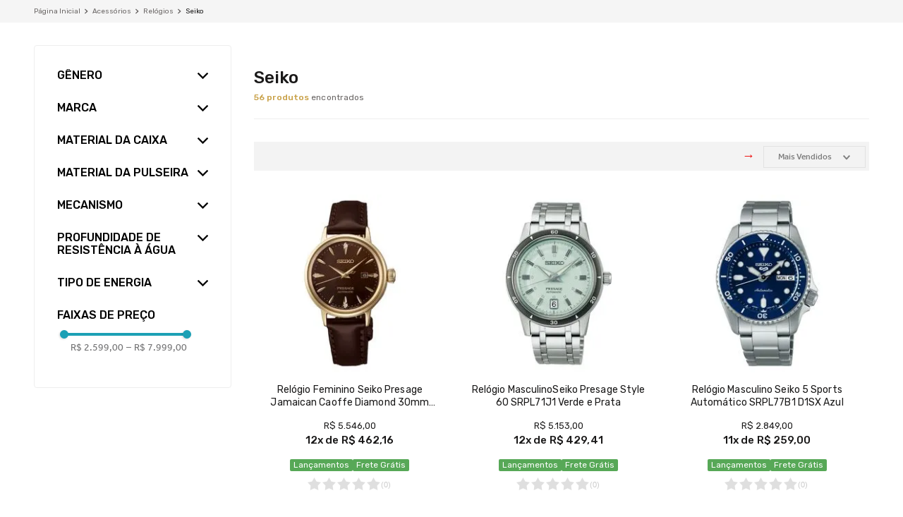

--- FILE ---
content_type: text/html; charset=utf-8
request_url: https://www.google.com/recaptcha/enterprise/anchor?ar=1&k=6LdV7CIpAAAAAPUrHXWlFArQ5hSiNQJk6Ja-vcYM&co=aHR0cHM6Ly93d3cuYXN1aXNzYS5jb20uYnI6NDQz&hl=pt-BR&v=PoyoqOPhxBO7pBk68S4YbpHZ&size=invisible&anchor-ms=20000&execute-ms=30000&cb=j236yvwet8j
body_size: 49076
content:
<!DOCTYPE HTML><html dir="ltr" lang="pt-BR"><head><meta http-equiv="Content-Type" content="text/html; charset=UTF-8">
<meta http-equiv="X-UA-Compatible" content="IE=edge">
<title>reCAPTCHA</title>
<style type="text/css">
/* cyrillic-ext */
@font-face {
  font-family: 'Roboto';
  font-style: normal;
  font-weight: 400;
  font-stretch: 100%;
  src: url(//fonts.gstatic.com/s/roboto/v48/KFO7CnqEu92Fr1ME7kSn66aGLdTylUAMa3GUBHMdazTgWw.woff2) format('woff2');
  unicode-range: U+0460-052F, U+1C80-1C8A, U+20B4, U+2DE0-2DFF, U+A640-A69F, U+FE2E-FE2F;
}
/* cyrillic */
@font-face {
  font-family: 'Roboto';
  font-style: normal;
  font-weight: 400;
  font-stretch: 100%;
  src: url(//fonts.gstatic.com/s/roboto/v48/KFO7CnqEu92Fr1ME7kSn66aGLdTylUAMa3iUBHMdazTgWw.woff2) format('woff2');
  unicode-range: U+0301, U+0400-045F, U+0490-0491, U+04B0-04B1, U+2116;
}
/* greek-ext */
@font-face {
  font-family: 'Roboto';
  font-style: normal;
  font-weight: 400;
  font-stretch: 100%;
  src: url(//fonts.gstatic.com/s/roboto/v48/KFO7CnqEu92Fr1ME7kSn66aGLdTylUAMa3CUBHMdazTgWw.woff2) format('woff2');
  unicode-range: U+1F00-1FFF;
}
/* greek */
@font-face {
  font-family: 'Roboto';
  font-style: normal;
  font-weight: 400;
  font-stretch: 100%;
  src: url(//fonts.gstatic.com/s/roboto/v48/KFO7CnqEu92Fr1ME7kSn66aGLdTylUAMa3-UBHMdazTgWw.woff2) format('woff2');
  unicode-range: U+0370-0377, U+037A-037F, U+0384-038A, U+038C, U+038E-03A1, U+03A3-03FF;
}
/* math */
@font-face {
  font-family: 'Roboto';
  font-style: normal;
  font-weight: 400;
  font-stretch: 100%;
  src: url(//fonts.gstatic.com/s/roboto/v48/KFO7CnqEu92Fr1ME7kSn66aGLdTylUAMawCUBHMdazTgWw.woff2) format('woff2');
  unicode-range: U+0302-0303, U+0305, U+0307-0308, U+0310, U+0312, U+0315, U+031A, U+0326-0327, U+032C, U+032F-0330, U+0332-0333, U+0338, U+033A, U+0346, U+034D, U+0391-03A1, U+03A3-03A9, U+03B1-03C9, U+03D1, U+03D5-03D6, U+03F0-03F1, U+03F4-03F5, U+2016-2017, U+2034-2038, U+203C, U+2040, U+2043, U+2047, U+2050, U+2057, U+205F, U+2070-2071, U+2074-208E, U+2090-209C, U+20D0-20DC, U+20E1, U+20E5-20EF, U+2100-2112, U+2114-2115, U+2117-2121, U+2123-214F, U+2190, U+2192, U+2194-21AE, U+21B0-21E5, U+21F1-21F2, U+21F4-2211, U+2213-2214, U+2216-22FF, U+2308-230B, U+2310, U+2319, U+231C-2321, U+2336-237A, U+237C, U+2395, U+239B-23B7, U+23D0, U+23DC-23E1, U+2474-2475, U+25AF, U+25B3, U+25B7, U+25BD, U+25C1, U+25CA, U+25CC, U+25FB, U+266D-266F, U+27C0-27FF, U+2900-2AFF, U+2B0E-2B11, U+2B30-2B4C, U+2BFE, U+3030, U+FF5B, U+FF5D, U+1D400-1D7FF, U+1EE00-1EEFF;
}
/* symbols */
@font-face {
  font-family: 'Roboto';
  font-style: normal;
  font-weight: 400;
  font-stretch: 100%;
  src: url(//fonts.gstatic.com/s/roboto/v48/KFO7CnqEu92Fr1ME7kSn66aGLdTylUAMaxKUBHMdazTgWw.woff2) format('woff2');
  unicode-range: U+0001-000C, U+000E-001F, U+007F-009F, U+20DD-20E0, U+20E2-20E4, U+2150-218F, U+2190, U+2192, U+2194-2199, U+21AF, U+21E6-21F0, U+21F3, U+2218-2219, U+2299, U+22C4-22C6, U+2300-243F, U+2440-244A, U+2460-24FF, U+25A0-27BF, U+2800-28FF, U+2921-2922, U+2981, U+29BF, U+29EB, U+2B00-2BFF, U+4DC0-4DFF, U+FFF9-FFFB, U+10140-1018E, U+10190-1019C, U+101A0, U+101D0-101FD, U+102E0-102FB, U+10E60-10E7E, U+1D2C0-1D2D3, U+1D2E0-1D37F, U+1F000-1F0FF, U+1F100-1F1AD, U+1F1E6-1F1FF, U+1F30D-1F30F, U+1F315, U+1F31C, U+1F31E, U+1F320-1F32C, U+1F336, U+1F378, U+1F37D, U+1F382, U+1F393-1F39F, U+1F3A7-1F3A8, U+1F3AC-1F3AF, U+1F3C2, U+1F3C4-1F3C6, U+1F3CA-1F3CE, U+1F3D4-1F3E0, U+1F3ED, U+1F3F1-1F3F3, U+1F3F5-1F3F7, U+1F408, U+1F415, U+1F41F, U+1F426, U+1F43F, U+1F441-1F442, U+1F444, U+1F446-1F449, U+1F44C-1F44E, U+1F453, U+1F46A, U+1F47D, U+1F4A3, U+1F4B0, U+1F4B3, U+1F4B9, U+1F4BB, U+1F4BF, U+1F4C8-1F4CB, U+1F4D6, U+1F4DA, U+1F4DF, U+1F4E3-1F4E6, U+1F4EA-1F4ED, U+1F4F7, U+1F4F9-1F4FB, U+1F4FD-1F4FE, U+1F503, U+1F507-1F50B, U+1F50D, U+1F512-1F513, U+1F53E-1F54A, U+1F54F-1F5FA, U+1F610, U+1F650-1F67F, U+1F687, U+1F68D, U+1F691, U+1F694, U+1F698, U+1F6AD, U+1F6B2, U+1F6B9-1F6BA, U+1F6BC, U+1F6C6-1F6CF, U+1F6D3-1F6D7, U+1F6E0-1F6EA, U+1F6F0-1F6F3, U+1F6F7-1F6FC, U+1F700-1F7FF, U+1F800-1F80B, U+1F810-1F847, U+1F850-1F859, U+1F860-1F887, U+1F890-1F8AD, U+1F8B0-1F8BB, U+1F8C0-1F8C1, U+1F900-1F90B, U+1F93B, U+1F946, U+1F984, U+1F996, U+1F9E9, U+1FA00-1FA6F, U+1FA70-1FA7C, U+1FA80-1FA89, U+1FA8F-1FAC6, U+1FACE-1FADC, U+1FADF-1FAE9, U+1FAF0-1FAF8, U+1FB00-1FBFF;
}
/* vietnamese */
@font-face {
  font-family: 'Roboto';
  font-style: normal;
  font-weight: 400;
  font-stretch: 100%;
  src: url(//fonts.gstatic.com/s/roboto/v48/KFO7CnqEu92Fr1ME7kSn66aGLdTylUAMa3OUBHMdazTgWw.woff2) format('woff2');
  unicode-range: U+0102-0103, U+0110-0111, U+0128-0129, U+0168-0169, U+01A0-01A1, U+01AF-01B0, U+0300-0301, U+0303-0304, U+0308-0309, U+0323, U+0329, U+1EA0-1EF9, U+20AB;
}
/* latin-ext */
@font-face {
  font-family: 'Roboto';
  font-style: normal;
  font-weight: 400;
  font-stretch: 100%;
  src: url(//fonts.gstatic.com/s/roboto/v48/KFO7CnqEu92Fr1ME7kSn66aGLdTylUAMa3KUBHMdazTgWw.woff2) format('woff2');
  unicode-range: U+0100-02BA, U+02BD-02C5, U+02C7-02CC, U+02CE-02D7, U+02DD-02FF, U+0304, U+0308, U+0329, U+1D00-1DBF, U+1E00-1E9F, U+1EF2-1EFF, U+2020, U+20A0-20AB, U+20AD-20C0, U+2113, U+2C60-2C7F, U+A720-A7FF;
}
/* latin */
@font-face {
  font-family: 'Roboto';
  font-style: normal;
  font-weight: 400;
  font-stretch: 100%;
  src: url(//fonts.gstatic.com/s/roboto/v48/KFO7CnqEu92Fr1ME7kSn66aGLdTylUAMa3yUBHMdazQ.woff2) format('woff2');
  unicode-range: U+0000-00FF, U+0131, U+0152-0153, U+02BB-02BC, U+02C6, U+02DA, U+02DC, U+0304, U+0308, U+0329, U+2000-206F, U+20AC, U+2122, U+2191, U+2193, U+2212, U+2215, U+FEFF, U+FFFD;
}
/* cyrillic-ext */
@font-face {
  font-family: 'Roboto';
  font-style: normal;
  font-weight: 500;
  font-stretch: 100%;
  src: url(//fonts.gstatic.com/s/roboto/v48/KFO7CnqEu92Fr1ME7kSn66aGLdTylUAMa3GUBHMdazTgWw.woff2) format('woff2');
  unicode-range: U+0460-052F, U+1C80-1C8A, U+20B4, U+2DE0-2DFF, U+A640-A69F, U+FE2E-FE2F;
}
/* cyrillic */
@font-face {
  font-family: 'Roboto';
  font-style: normal;
  font-weight: 500;
  font-stretch: 100%;
  src: url(//fonts.gstatic.com/s/roboto/v48/KFO7CnqEu92Fr1ME7kSn66aGLdTylUAMa3iUBHMdazTgWw.woff2) format('woff2');
  unicode-range: U+0301, U+0400-045F, U+0490-0491, U+04B0-04B1, U+2116;
}
/* greek-ext */
@font-face {
  font-family: 'Roboto';
  font-style: normal;
  font-weight: 500;
  font-stretch: 100%;
  src: url(//fonts.gstatic.com/s/roboto/v48/KFO7CnqEu92Fr1ME7kSn66aGLdTylUAMa3CUBHMdazTgWw.woff2) format('woff2');
  unicode-range: U+1F00-1FFF;
}
/* greek */
@font-face {
  font-family: 'Roboto';
  font-style: normal;
  font-weight: 500;
  font-stretch: 100%;
  src: url(//fonts.gstatic.com/s/roboto/v48/KFO7CnqEu92Fr1ME7kSn66aGLdTylUAMa3-UBHMdazTgWw.woff2) format('woff2');
  unicode-range: U+0370-0377, U+037A-037F, U+0384-038A, U+038C, U+038E-03A1, U+03A3-03FF;
}
/* math */
@font-face {
  font-family: 'Roboto';
  font-style: normal;
  font-weight: 500;
  font-stretch: 100%;
  src: url(//fonts.gstatic.com/s/roboto/v48/KFO7CnqEu92Fr1ME7kSn66aGLdTylUAMawCUBHMdazTgWw.woff2) format('woff2');
  unicode-range: U+0302-0303, U+0305, U+0307-0308, U+0310, U+0312, U+0315, U+031A, U+0326-0327, U+032C, U+032F-0330, U+0332-0333, U+0338, U+033A, U+0346, U+034D, U+0391-03A1, U+03A3-03A9, U+03B1-03C9, U+03D1, U+03D5-03D6, U+03F0-03F1, U+03F4-03F5, U+2016-2017, U+2034-2038, U+203C, U+2040, U+2043, U+2047, U+2050, U+2057, U+205F, U+2070-2071, U+2074-208E, U+2090-209C, U+20D0-20DC, U+20E1, U+20E5-20EF, U+2100-2112, U+2114-2115, U+2117-2121, U+2123-214F, U+2190, U+2192, U+2194-21AE, U+21B0-21E5, U+21F1-21F2, U+21F4-2211, U+2213-2214, U+2216-22FF, U+2308-230B, U+2310, U+2319, U+231C-2321, U+2336-237A, U+237C, U+2395, U+239B-23B7, U+23D0, U+23DC-23E1, U+2474-2475, U+25AF, U+25B3, U+25B7, U+25BD, U+25C1, U+25CA, U+25CC, U+25FB, U+266D-266F, U+27C0-27FF, U+2900-2AFF, U+2B0E-2B11, U+2B30-2B4C, U+2BFE, U+3030, U+FF5B, U+FF5D, U+1D400-1D7FF, U+1EE00-1EEFF;
}
/* symbols */
@font-face {
  font-family: 'Roboto';
  font-style: normal;
  font-weight: 500;
  font-stretch: 100%;
  src: url(//fonts.gstatic.com/s/roboto/v48/KFO7CnqEu92Fr1ME7kSn66aGLdTylUAMaxKUBHMdazTgWw.woff2) format('woff2');
  unicode-range: U+0001-000C, U+000E-001F, U+007F-009F, U+20DD-20E0, U+20E2-20E4, U+2150-218F, U+2190, U+2192, U+2194-2199, U+21AF, U+21E6-21F0, U+21F3, U+2218-2219, U+2299, U+22C4-22C6, U+2300-243F, U+2440-244A, U+2460-24FF, U+25A0-27BF, U+2800-28FF, U+2921-2922, U+2981, U+29BF, U+29EB, U+2B00-2BFF, U+4DC0-4DFF, U+FFF9-FFFB, U+10140-1018E, U+10190-1019C, U+101A0, U+101D0-101FD, U+102E0-102FB, U+10E60-10E7E, U+1D2C0-1D2D3, U+1D2E0-1D37F, U+1F000-1F0FF, U+1F100-1F1AD, U+1F1E6-1F1FF, U+1F30D-1F30F, U+1F315, U+1F31C, U+1F31E, U+1F320-1F32C, U+1F336, U+1F378, U+1F37D, U+1F382, U+1F393-1F39F, U+1F3A7-1F3A8, U+1F3AC-1F3AF, U+1F3C2, U+1F3C4-1F3C6, U+1F3CA-1F3CE, U+1F3D4-1F3E0, U+1F3ED, U+1F3F1-1F3F3, U+1F3F5-1F3F7, U+1F408, U+1F415, U+1F41F, U+1F426, U+1F43F, U+1F441-1F442, U+1F444, U+1F446-1F449, U+1F44C-1F44E, U+1F453, U+1F46A, U+1F47D, U+1F4A3, U+1F4B0, U+1F4B3, U+1F4B9, U+1F4BB, U+1F4BF, U+1F4C8-1F4CB, U+1F4D6, U+1F4DA, U+1F4DF, U+1F4E3-1F4E6, U+1F4EA-1F4ED, U+1F4F7, U+1F4F9-1F4FB, U+1F4FD-1F4FE, U+1F503, U+1F507-1F50B, U+1F50D, U+1F512-1F513, U+1F53E-1F54A, U+1F54F-1F5FA, U+1F610, U+1F650-1F67F, U+1F687, U+1F68D, U+1F691, U+1F694, U+1F698, U+1F6AD, U+1F6B2, U+1F6B9-1F6BA, U+1F6BC, U+1F6C6-1F6CF, U+1F6D3-1F6D7, U+1F6E0-1F6EA, U+1F6F0-1F6F3, U+1F6F7-1F6FC, U+1F700-1F7FF, U+1F800-1F80B, U+1F810-1F847, U+1F850-1F859, U+1F860-1F887, U+1F890-1F8AD, U+1F8B0-1F8BB, U+1F8C0-1F8C1, U+1F900-1F90B, U+1F93B, U+1F946, U+1F984, U+1F996, U+1F9E9, U+1FA00-1FA6F, U+1FA70-1FA7C, U+1FA80-1FA89, U+1FA8F-1FAC6, U+1FACE-1FADC, U+1FADF-1FAE9, U+1FAF0-1FAF8, U+1FB00-1FBFF;
}
/* vietnamese */
@font-face {
  font-family: 'Roboto';
  font-style: normal;
  font-weight: 500;
  font-stretch: 100%;
  src: url(//fonts.gstatic.com/s/roboto/v48/KFO7CnqEu92Fr1ME7kSn66aGLdTylUAMa3OUBHMdazTgWw.woff2) format('woff2');
  unicode-range: U+0102-0103, U+0110-0111, U+0128-0129, U+0168-0169, U+01A0-01A1, U+01AF-01B0, U+0300-0301, U+0303-0304, U+0308-0309, U+0323, U+0329, U+1EA0-1EF9, U+20AB;
}
/* latin-ext */
@font-face {
  font-family: 'Roboto';
  font-style: normal;
  font-weight: 500;
  font-stretch: 100%;
  src: url(//fonts.gstatic.com/s/roboto/v48/KFO7CnqEu92Fr1ME7kSn66aGLdTylUAMa3KUBHMdazTgWw.woff2) format('woff2');
  unicode-range: U+0100-02BA, U+02BD-02C5, U+02C7-02CC, U+02CE-02D7, U+02DD-02FF, U+0304, U+0308, U+0329, U+1D00-1DBF, U+1E00-1E9F, U+1EF2-1EFF, U+2020, U+20A0-20AB, U+20AD-20C0, U+2113, U+2C60-2C7F, U+A720-A7FF;
}
/* latin */
@font-face {
  font-family: 'Roboto';
  font-style: normal;
  font-weight: 500;
  font-stretch: 100%;
  src: url(//fonts.gstatic.com/s/roboto/v48/KFO7CnqEu92Fr1ME7kSn66aGLdTylUAMa3yUBHMdazQ.woff2) format('woff2');
  unicode-range: U+0000-00FF, U+0131, U+0152-0153, U+02BB-02BC, U+02C6, U+02DA, U+02DC, U+0304, U+0308, U+0329, U+2000-206F, U+20AC, U+2122, U+2191, U+2193, U+2212, U+2215, U+FEFF, U+FFFD;
}
/* cyrillic-ext */
@font-face {
  font-family: 'Roboto';
  font-style: normal;
  font-weight: 900;
  font-stretch: 100%;
  src: url(//fonts.gstatic.com/s/roboto/v48/KFO7CnqEu92Fr1ME7kSn66aGLdTylUAMa3GUBHMdazTgWw.woff2) format('woff2');
  unicode-range: U+0460-052F, U+1C80-1C8A, U+20B4, U+2DE0-2DFF, U+A640-A69F, U+FE2E-FE2F;
}
/* cyrillic */
@font-face {
  font-family: 'Roboto';
  font-style: normal;
  font-weight: 900;
  font-stretch: 100%;
  src: url(//fonts.gstatic.com/s/roboto/v48/KFO7CnqEu92Fr1ME7kSn66aGLdTylUAMa3iUBHMdazTgWw.woff2) format('woff2');
  unicode-range: U+0301, U+0400-045F, U+0490-0491, U+04B0-04B1, U+2116;
}
/* greek-ext */
@font-face {
  font-family: 'Roboto';
  font-style: normal;
  font-weight: 900;
  font-stretch: 100%;
  src: url(//fonts.gstatic.com/s/roboto/v48/KFO7CnqEu92Fr1ME7kSn66aGLdTylUAMa3CUBHMdazTgWw.woff2) format('woff2');
  unicode-range: U+1F00-1FFF;
}
/* greek */
@font-face {
  font-family: 'Roboto';
  font-style: normal;
  font-weight: 900;
  font-stretch: 100%;
  src: url(//fonts.gstatic.com/s/roboto/v48/KFO7CnqEu92Fr1ME7kSn66aGLdTylUAMa3-UBHMdazTgWw.woff2) format('woff2');
  unicode-range: U+0370-0377, U+037A-037F, U+0384-038A, U+038C, U+038E-03A1, U+03A3-03FF;
}
/* math */
@font-face {
  font-family: 'Roboto';
  font-style: normal;
  font-weight: 900;
  font-stretch: 100%;
  src: url(//fonts.gstatic.com/s/roboto/v48/KFO7CnqEu92Fr1ME7kSn66aGLdTylUAMawCUBHMdazTgWw.woff2) format('woff2');
  unicode-range: U+0302-0303, U+0305, U+0307-0308, U+0310, U+0312, U+0315, U+031A, U+0326-0327, U+032C, U+032F-0330, U+0332-0333, U+0338, U+033A, U+0346, U+034D, U+0391-03A1, U+03A3-03A9, U+03B1-03C9, U+03D1, U+03D5-03D6, U+03F0-03F1, U+03F4-03F5, U+2016-2017, U+2034-2038, U+203C, U+2040, U+2043, U+2047, U+2050, U+2057, U+205F, U+2070-2071, U+2074-208E, U+2090-209C, U+20D0-20DC, U+20E1, U+20E5-20EF, U+2100-2112, U+2114-2115, U+2117-2121, U+2123-214F, U+2190, U+2192, U+2194-21AE, U+21B0-21E5, U+21F1-21F2, U+21F4-2211, U+2213-2214, U+2216-22FF, U+2308-230B, U+2310, U+2319, U+231C-2321, U+2336-237A, U+237C, U+2395, U+239B-23B7, U+23D0, U+23DC-23E1, U+2474-2475, U+25AF, U+25B3, U+25B7, U+25BD, U+25C1, U+25CA, U+25CC, U+25FB, U+266D-266F, U+27C0-27FF, U+2900-2AFF, U+2B0E-2B11, U+2B30-2B4C, U+2BFE, U+3030, U+FF5B, U+FF5D, U+1D400-1D7FF, U+1EE00-1EEFF;
}
/* symbols */
@font-face {
  font-family: 'Roboto';
  font-style: normal;
  font-weight: 900;
  font-stretch: 100%;
  src: url(//fonts.gstatic.com/s/roboto/v48/KFO7CnqEu92Fr1ME7kSn66aGLdTylUAMaxKUBHMdazTgWw.woff2) format('woff2');
  unicode-range: U+0001-000C, U+000E-001F, U+007F-009F, U+20DD-20E0, U+20E2-20E4, U+2150-218F, U+2190, U+2192, U+2194-2199, U+21AF, U+21E6-21F0, U+21F3, U+2218-2219, U+2299, U+22C4-22C6, U+2300-243F, U+2440-244A, U+2460-24FF, U+25A0-27BF, U+2800-28FF, U+2921-2922, U+2981, U+29BF, U+29EB, U+2B00-2BFF, U+4DC0-4DFF, U+FFF9-FFFB, U+10140-1018E, U+10190-1019C, U+101A0, U+101D0-101FD, U+102E0-102FB, U+10E60-10E7E, U+1D2C0-1D2D3, U+1D2E0-1D37F, U+1F000-1F0FF, U+1F100-1F1AD, U+1F1E6-1F1FF, U+1F30D-1F30F, U+1F315, U+1F31C, U+1F31E, U+1F320-1F32C, U+1F336, U+1F378, U+1F37D, U+1F382, U+1F393-1F39F, U+1F3A7-1F3A8, U+1F3AC-1F3AF, U+1F3C2, U+1F3C4-1F3C6, U+1F3CA-1F3CE, U+1F3D4-1F3E0, U+1F3ED, U+1F3F1-1F3F3, U+1F3F5-1F3F7, U+1F408, U+1F415, U+1F41F, U+1F426, U+1F43F, U+1F441-1F442, U+1F444, U+1F446-1F449, U+1F44C-1F44E, U+1F453, U+1F46A, U+1F47D, U+1F4A3, U+1F4B0, U+1F4B3, U+1F4B9, U+1F4BB, U+1F4BF, U+1F4C8-1F4CB, U+1F4D6, U+1F4DA, U+1F4DF, U+1F4E3-1F4E6, U+1F4EA-1F4ED, U+1F4F7, U+1F4F9-1F4FB, U+1F4FD-1F4FE, U+1F503, U+1F507-1F50B, U+1F50D, U+1F512-1F513, U+1F53E-1F54A, U+1F54F-1F5FA, U+1F610, U+1F650-1F67F, U+1F687, U+1F68D, U+1F691, U+1F694, U+1F698, U+1F6AD, U+1F6B2, U+1F6B9-1F6BA, U+1F6BC, U+1F6C6-1F6CF, U+1F6D3-1F6D7, U+1F6E0-1F6EA, U+1F6F0-1F6F3, U+1F6F7-1F6FC, U+1F700-1F7FF, U+1F800-1F80B, U+1F810-1F847, U+1F850-1F859, U+1F860-1F887, U+1F890-1F8AD, U+1F8B0-1F8BB, U+1F8C0-1F8C1, U+1F900-1F90B, U+1F93B, U+1F946, U+1F984, U+1F996, U+1F9E9, U+1FA00-1FA6F, U+1FA70-1FA7C, U+1FA80-1FA89, U+1FA8F-1FAC6, U+1FACE-1FADC, U+1FADF-1FAE9, U+1FAF0-1FAF8, U+1FB00-1FBFF;
}
/* vietnamese */
@font-face {
  font-family: 'Roboto';
  font-style: normal;
  font-weight: 900;
  font-stretch: 100%;
  src: url(//fonts.gstatic.com/s/roboto/v48/KFO7CnqEu92Fr1ME7kSn66aGLdTylUAMa3OUBHMdazTgWw.woff2) format('woff2');
  unicode-range: U+0102-0103, U+0110-0111, U+0128-0129, U+0168-0169, U+01A0-01A1, U+01AF-01B0, U+0300-0301, U+0303-0304, U+0308-0309, U+0323, U+0329, U+1EA0-1EF9, U+20AB;
}
/* latin-ext */
@font-face {
  font-family: 'Roboto';
  font-style: normal;
  font-weight: 900;
  font-stretch: 100%;
  src: url(//fonts.gstatic.com/s/roboto/v48/KFO7CnqEu92Fr1ME7kSn66aGLdTylUAMa3KUBHMdazTgWw.woff2) format('woff2');
  unicode-range: U+0100-02BA, U+02BD-02C5, U+02C7-02CC, U+02CE-02D7, U+02DD-02FF, U+0304, U+0308, U+0329, U+1D00-1DBF, U+1E00-1E9F, U+1EF2-1EFF, U+2020, U+20A0-20AB, U+20AD-20C0, U+2113, U+2C60-2C7F, U+A720-A7FF;
}
/* latin */
@font-face {
  font-family: 'Roboto';
  font-style: normal;
  font-weight: 900;
  font-stretch: 100%;
  src: url(//fonts.gstatic.com/s/roboto/v48/KFO7CnqEu92Fr1ME7kSn66aGLdTylUAMa3yUBHMdazQ.woff2) format('woff2');
  unicode-range: U+0000-00FF, U+0131, U+0152-0153, U+02BB-02BC, U+02C6, U+02DA, U+02DC, U+0304, U+0308, U+0329, U+2000-206F, U+20AC, U+2122, U+2191, U+2193, U+2212, U+2215, U+FEFF, U+FFFD;
}

</style>
<link rel="stylesheet" type="text/css" href="https://www.gstatic.com/recaptcha/releases/PoyoqOPhxBO7pBk68S4YbpHZ/styles__ltr.css">
<script nonce="sBGC0_ySnvjyWIT7ALcEBA" type="text/javascript">window['__recaptcha_api'] = 'https://www.google.com/recaptcha/enterprise/';</script>
<script type="text/javascript" src="https://www.gstatic.com/recaptcha/releases/PoyoqOPhxBO7pBk68S4YbpHZ/recaptcha__pt_br.js" nonce="sBGC0_ySnvjyWIT7ALcEBA">
      
    </script></head>
<body><div id="rc-anchor-alert" class="rc-anchor-alert"></div>
<input type="hidden" id="recaptcha-token" value="[base64]">
<script type="text/javascript" nonce="sBGC0_ySnvjyWIT7ALcEBA">
      recaptcha.anchor.Main.init("[\x22ainput\x22,[\x22bgdata\x22,\x22\x22,\[base64]/[base64]/MjU1Ong/[base64]/[base64]/[base64]/[base64]/[base64]/[base64]/[base64]/[base64]/[base64]/[base64]/[base64]/[base64]/[base64]/[base64]/[base64]\\u003d\x22,\[base64]\x22,\x22InzCgGE3wqbDtGPCl8Kdw5jCpR41w7DCqg0/wp3Cr8OmwrjDtsKmC2vCgMKmBiwbwokmwoVZwqrDuHjCrC/Dt0VUV8Kcw6wTfcKtwoIwXVTDrMOSPAhCNMKIw6LDtB3Cug47FH9Gw4rCqMOYbsO6w5xmwqlywoYLw7FibsKsw5bDn8OpIivDlsO/wonCpcOdLFPClsKxwr/CtHTDjHvDrcOCbQQrYMKHw5VIw6nDvEPDkcOxN8KyXyTDqG7DjsKjB8OcJHoPw7gTQMOxwo4PAMORGDIQwr/CjcOBwoNNwrY0TUrDvl0fwo7DnsKVwo3DqMKdwqFkDiPCusKPE24FwqLDjsKGCQAGMcOIwq7CkArDg8ONSnQIwonCvMK5NcOXd1DCjMO6w5vDgMKxw4/[base64]/Dp8OdNMKgwqZ9wo3Ci8Odw43DrAwaGmfDrWcNwpnCqsKuSMKDwpTDozDCkcKewrrDgMKnOUrCg8OYPEkxw5cpCFrCh8OXw63DoMOVKVNEw4g7w5nDvmVOw408TlrChQF3w5/DlHXDtgHDu8KLQCHDvcOgwqbDjsKRw4o4XyAqw4UbGcOIfcOECX7CkMKjwqfCk8OkIMOEwp83HcOKwrLCn8Kqw7pjG8KUUcKkQwXCq8O3wr8+wodQwq/Dn1HCq8OSw7PCry3DhcKzwo/DsMKPIsOxc1RSw7/CpQA4fsKBwqvDl8KJw6bChsKZWcKiw7XDhsKyMMOPwqjDocKcwpfDs341L1clw43CvAPCnF0+w7YLDwxHwqc5eMODwrwRwp/DlsKSB8K2BXZhdWPCq8OYBR9VasKQwrg+HsOqw53DmX8RbcKqNMODw6bDmBfDiMO1w5pELcObw5DDtTZtwoLCucOowqc6JSVIesO8cxDCnGoLwqYow5PCijDCigzDosK4w4U1wonDpmTCs8KTw4HClhvDlcKLY8OPw6UVUU/Cr8K1QwESwqNpw4XCgsK0w6/Di8Omd8KywpV1fjLDiMO+ScKqWcO0aMO7woHCozXChMK+w6nCvVluHFMKw4VOVwfCrMKREXlmC2FIw49Zw67Cn8OHFi3CkcOUAnrDqsO7w6fCm1XCp8K2dMKLScK2wrdBwrorw4/DugbCvGvCpcKyw6l7UGVnI8KFwqbDpELDncKcOC3DsXQwwobCsMOkwrIAwrXCpMOdwr/DgyvDvGo0aVvCkRUGJcKXXMO9w5cIXcK9WMOzE3MPw63CoMOcWg/CgcKhwq4/X3rDqcOww45GwpszIcOyOcKMHi/CmU1sFsKBw7XDhBhGTsOlLcOUw7A7TcOHwqAGEmARwrsDJHjCucOlw6BfawPDmG9ABC7DuT4mDMOCwoPCnDYlw4vDkMKfw4QALcKew7zDo8OMBcOsw7fDuCvDjx4FcMKMwrsZw5ZDOsKnwrsPbMKqw63ChHlnCCjDpBUQEFxew5/CjEDCrMKyw4bDkVpyEcKqSzvCpA3DvBnDiSrDjjDDtcKOw57DpAJBwpwbGMOKwp3CsW7DlsKEV8OJw4LDjzsLXnrDu8KKwp7DtXMmCEvDucKVccKVw4h3w4DDt8K1dUjCoVjDkiXCuMK8w6HDs3dSUMO3LMO1G8K1wqZswrDCvQ/Dm8Onw50MFMKsfsKwVcK/d8KQw4dkw4ZawrFFYcKmwpPDtcKlw4xewpbDkMOTw5x7wo03wqwhw6LDq38Xw60Aw6vCt8K8wrPCghzCkxjCvxDDlTXDo8OJwoXDiMOWwq1hFTEMNXpYHV/[base64]/w7F/fEBawqU/aGhXFiNTw4xjw5gjwqgfwofCkFjDkmHClE7DuS3CrRFpHiJGJUbClUl0AMO1w4zCt0TCucO4e8ObAcOPw57DuMKCMsKhwr5lwp/DkHPCucKBTj0NCGEwwp0yUDkWwockwqdCWcKnKsOnwqwdKmPDlU/DlQ/DpcOew7IOJyVBwoTCtsOHMMOQesKyw4nCj8OGbxFndXHCmVbDlcKdH8O2HcKkAnHDscK+QsO1C8KBM8O8wr7DhRvDqgMvYMOEw7TCvwnDlXwYwo/DksO2w7XCh8K5KHrCisKUwqYFw5vCucONw4LDpXnDkMKFwpzCvxrCt8Kfw7vDpjbDrsKobDXCiMOIwo7CrlnDjwXDryAbwrJIJsOTccOmwozChgPDk8Kzw7lNYcK1wrzCr8KaE2cuwo/Dh3PCr8KbwqV2wrQ7AsKbNsKCLcOQZhY+wol4VsK9wqzCiUvCjxtqw4HDtMKkOcOSw6YpQ8K6QR0VwrVVwpUiJsKrQcK0OsOgVGtgwrnClMOoMmI5TnV8NE5ST2jDokAuJ8O1acOfwqbDm8KLZDNNUsOPCAoYWcKtw6PDkB9CwqdHWj/CmHFcXVPDp8O4w6XDjMKrJwrCqklwFjDCv1LDgsKuPVbCqGk1wo/CksKSw7TDjAHDpmEgw43CgMOpwoEQw5vCuMORVMOoLMK9w6jCv8OJMzIZM27CqsO4HsOCwo4mCsKoC23DtsOTF8KKFzrDsnXCpcOaw5PCuGDCoMK/J8OEw5fCmywZWDnCnz4IwrrDlsK/ScOrZ8K3BMKew47Dt1/CicO2woTCncKYF1ZMw5TCrcOCwo/CkjITasOFw4fChDpOwo/DtsKAw47Dh8OjwoTDocOrKsOpwrPCjnnDlmnDtAotw7x3wrDCiWsDwr7DgsKiw4PDpzFNNQhWK8OdcMKXFcOnWMKWeCpDwqZ/w7gFwrJbKlvDkxoOLcKvAMK5w6sewoLDmsKLN23Cl0EGw50xwqXCtH56wrhMwoMwM0HDv3hxCld6w67Dt8O5GsKVCV/DlcOnwrhswpnDv8OKM8O6w610w6JKJmQ9w5VZUH/DvgXCggDClS7CsRDCgEFkw4LDuwzDjMOcwo/CpyrCqcORVCpLwrxJw7cuwrLDhMOVWXFEwrYyw596VsKsBsKqQcORAmY0AcOqbA/DnsKKW8OxLUJUwp3DusKsw5zDh8KYFkQzw5kcPRjDrljDl8OTJsKcwpXDsRLDtMOiw61Xw58ZwptGwqZDw6jCpyJCw6kyRBV8wpjDicKgw5DCuMKmwrzDjsKHw5s7RGc+bcK2w7EOdmR3HAlYN1nDpcKBwogGVcKmw4Exb8KJYUjCnzDCrcKpwqfDl2EFw7/CkSRwMcKzw5/DqF8DEcKcWH/DhMOOw5bDpcK4aMOnY8KfwonCtRnDiSJuOi/DqsKYJ8O/wrHCgGLDi8Kiw5Bsw7LCrAjChGXCpsOvXcOww6cVQsOsw77DjcO7w4xyw6zDgVfCrRxJUzg/N0UbRcOpeXzCqw7DssORwp7DrcOGw4kOw5bClCJpwq5cwp/[base64]/DnMKoYsOcRMOawpzDoQzCnsOgVVZfw7nDuS7ChcK3VsOwR8OOw6zCtcKvLcK4w5/CvMOYacOHw4fCsMOOwqDCu8O5c3JHw5jDrhXDv8Kmw6xmbsKgw68KZsOKGsOcHgzCt8OiB8Kuf8OxwpdNfsKLwpjDmU92wogPAhoXMcOaXRzCiUQqOcOBScOew7HDvwfCnlvDmUUNw5/[base64]/cFbCmsKOwohNAnY+eWBFSWHDosKpTC4DIAd2e8ODEsKMCcK5VSfCt8KnFwrDicKpA8Ksw5nDnD5NFTEywpk9YcOTwrfCjRVKAcKgUADDssOXwoV1w6s5NsO7JxPDpTrCrz0Kw4ELw5PDu8K+w6DCt14/DHRxQMOMNMO9C8ORw7jDhwlrwq/DgsOfTyobXcOxR8KCwrbDhMOgdjvDmsKcw4A+w6JzdSbDjMOTQRHCp0R2w6zCvMK3W8KfwpjCvUE+w5LClMK7NcOGIsKawqgqM3/DgxAwcntGwp7CqHATPMOBw5fChSHDrMOKwqw1Gi7CtmDCp8O+wpNyF2x2wpQ4c0/[base64]/woXChVXCogo4w5rDt8KIGyrCkcOuw5NyCcKnBw7DpEzDq8O4woXDmS3CnMKzAFfCmX7DiE51asKkwr44w4Zrwq0swr9Gw6sQSVI3GwNAKMKiw4jDuMOudVjCtj3DlMOaw7IvwrnCp8KXdgbCnUMMe8O5PcKbWmrDlXlxesORcQ/[base64]/[base64]/[base64]/CicKAwpnDpMOPU8Onw4XCh1UYVsOtwqHCnMOzMV/[base64]/DucKlw5Rew4NBEsKTw4o4CzTDlAhfNsOIX8KmVg9Nw5VqXcKzX8KEwozCtcKyw51qdSHCicKswqnCpBnCvQPCqMKwS8Olwq7DhTrDqX/DrjfCnnwPw6gcEcOmwqHCqsOkw5tnwprDmMOLMhVQw44uLcO5YztAw5wgwrrDoAV1L2XCqzfDmcK0wrtvIsKuwr4dwqFfw4rDpsOeH197w6jDqEYzLsO2IcKnbcOqw5/CiAlYRsKLw73DrcOSMBR0w5/DtMOQwqhjbcOJw4fCuzUCM03DqQzDo8Ohw5Uyw4XDjsKkw7TDrhDDlhjCvVHDmcOZw7Vmw6dof8OLwq1Gejg8aMKZLk98BcK5wqZQw5HCiA3DkFPDuGvDg8KxwpPDv0vDq8KuwoXCj27DkcK0woPCnR0/wpIww6tkw6EsVE43McKOw7QNwrrDhsOuwqjDoMKlby/DkMK2Zw5ocsK2bcKFX8K6w4N4NcK0wo4dDyPCpMOMw6jCljINwqTDnnPDjBLDs2tKYl0wwrTCsg/[base64]/DgTQow5TCiMO2c0LCocKzw6PDqzIkEn8KwppPF2/DhHU/wonDlsOhwo/[base64]/dcK4w5nDlcORacKnakjDr8KQw5jCrwd6dUo+wpQvOcKdA8K8cU/ClMKcw6nDucKgW8KiKQR4IklawqzDqxsQwoXDgWHCn08Zw5zCjsOEw5/DhS/Dg8K1BklMO8KNw77Djn17wqbCvsOwwpPDqsKUMjPCgmpmLz8YRQ/DhVbCtkrDj34ewokXw4DDgMK4W1sBw67DnMKRw58ZW1vDpcKgSMOwZcOZAMKlwrN6EWUVw7tSw7HDrAXDpcKZWsKhw4rDk8KUw7XDvQ9Zamh9w69zIsKPw4s8JQPCvxXDssOYw4HDlcOkw5/Ck8KIalnDhcKzwpXCqnDCh8OzPXDCgsOGwqrDt1zCighRwpkEw6jDoMOLTl9CLyTDjMKDw6bDhMK0X8OBCsOyEMKFU8K9OsO5ZwfCvlZ4PMKWwobDmsOWwqPCmmJDacKTwoDCjcOkR1cvwq3Dg8KjYlnCvXBYDC/Cjnh8a8OKdWnDuhQqDHzCmsKdBAnCqmM5wrRuBsONIMKHw4/DkcOdwoMxwp3CnzzDu8KTworCs14Nw4PCu8Kcw5MBwphDMcOowpQpD8ORaVsRwobDhMKTw7wZwp83wo/CkMKYHsK/KsOqBsKFXsKcw5UUHw7Cj0bDt8O/[base64]/DmW9gw7vCpxPDtwoEw6QEH8Opw4piw5rDjsO0wp0GWRc2wqfDrsOia3DCr8Kva8KEw5QWwpgPEcOiF8O7BMKAwr8qWsOKLDPDilsrWBADw53Dvkwvwo/Dk8KYd8KrXcO9w7bDvsOVE1nCjcO5Hl8Gw5HCrsOGCcKDP1PDjsKWdwHCisKzwqNLw4RNwoHDocKFA39vDMK7Wl/CjDR3OcKmTUzCl8Knw79qdWPDnUPDr0HDuEnCryxzw7V4w4TDtWLCuSdpU8O1Jg4gw6XCqsKWFnzCoy/ChsO8wrpewpYBw4lZZwDDnmfDksKLwrUjw4QkVigDw7BGZsOSTcOVPMOxwq4wwofDoRU8wovCjMKNSUTCvsO2w7RzwpDCrcK6DMOoUVnCohfDrRHCoUHDrB7ConZuwpUVw5zDv8OewroFwokRF8O+JQ1Qw5bCqcKqw5/DvV1Fw4YswpzCpsO/[base64]/XExZGsOVw4zDtcONSMOSwq3DjgLDnz7CkCPCkn9gb8KAw4MZwqcJwqsMwpAdw7rDpiDCkWxfAl5tFxrDssO1bcO0aFzCocKgw5ZtPAYkLcOmwpQYLUcxwqVzPMKpwpk7IQ7CoEzCtMKfw4pKfcKFMsOJw4bCqsKewoEmF8KFU8OXSsKww4I3asO/MB4qNsKzKRzDj8OEwrFTD8K6JybDncKJw5jDrsKLwohHfVEnChccwprCtnM/w7IiZGTDn3/DhcKNbcOBw5rDrCR0bF3Cm1DDilzCssOoFcK1wqXDtT/CuQ3Dj8OxbBocZcOcYsKTe2Y0ITIMwrHCoGgTw5/ClsODw64Nw5LCpMOWw4ctFQgEF8ORwq7Dtil0RcO3SRd/[base64]/DpBAfwoF5w6JeWMKfXFjDrnYVb8OoKsK2w5jDnMOff1lPMsOdFV9Uw6XCtH8bZH8TQXNKb2spa8O7XsKbwq4Sd8KXUcOZIMKiXcOIGcKaZ8K6GsOmwrM6woM8FcOHw5R+Fig4IAFKMcKLSwllNVBBwr7Dn8OOw6VGw7Q/wpISwoMkPRFhLGLDmsKSwrMnYGTCj8OkH8KMwr3DlsO6eMKWejfDqkLCjAkhwqDCosO6KHTDl8OOIMOBwoYCw7PCqX08wo4JGycBw73Dv3rCk8KaIsOYw6PCgMKTwoHCokDDtMKOasKtwoknwqTCl8KFw7TDhMOxMsKmXzpDS8K/dhvDkhXCpMK9EsOTwrzDnMK8Oh09woLDlcOKwqE5w7nCvRHDisO0w4rDuMOVw5TCr8Oow4saGQNlbRvDl00sw6dqwrptClB4OFzCmMO1w7XCvnHCksOnNEnCvT/CucKYC8KEFW7CqcODCMKNwroEcXp1QMOiwqp6w5/[base64]/J8KJYcKfwrYrwqzCj2ZDZMOqUMOtagoxw6bDjHphwqMOIsKVdMOLH3zDlE0gM8OPwonCkD7Cq8OXacKFejUVLnhww49qKEDDhm8ww77Dq3jChxN4CTLDqiLDr8Orw6Vqw7DDhMK2IcOIbi5mA8O2w79xKW/[base64]/[base64]/[base64]/[base64]/VcOEBFPDncKrwopZw6XDvcOzwpAmwrrDmVd8w41yw74RwqgMShDCv2XCrUrDkFTClcO6dVfCqm1+ZsKYcAHCmcOWw6BKBBNDe2tFEsKWw6PCr8OSGmzDtRwtElswVVDCliF6cikfQycsd8KOK1/DmcO0NsKBwpfCl8Kldm0/ETPDkMOGecKEw7vDg2vDh2nCq8O8wrHCmy12A8KKwrrClBbCq2nCocKQwr3DisOeTEJ1J3bDhFgMdjRaNcOHwonClW8PQ1d6bSXDvMOPEsOTR8OwCMKKGcOywqlsPCbDi8OEJwfDt8KRw7ZRLMOnw7QrwpPCkDEZwoLDgBceJsOCSMONVMOITHfCs1/[base64]/wqvDr1Z/wpstwrfCpMK9Sy/DjR4Ld8OcUsKbwp7CusODZh9ebMO+w7vCmAbDi8KWw7LDk8OlecK0NDMUGi0Pw5/CvCtmw5vDv8Ktwod9wpE2wq7Cqj/[base64]/DncOXw5owRFLDpyPCuDI5CMOUZHkHwoPCtk7CmcORL0vCtAZJw6Ffw7bCncKLwqnCrcOnSCPCtnPClMKDw67ChsOJTcO1w546wpPDusK/AEQFdxwfVMKRwqPDmzbDi1rCl2ZvwoM8w7XCqsOMDcOIWQvDjQgTR8OZw5fCiXxKGUQJw5rCiw9Pw5hUbVLDkhLCnVMuD8Kjw4nDqsKZw6puAnDCusOhwrrCi8OsKsO2N8OSNcKAwpDCkgXCvxLDl8OTLsOaCj/[base64]/[base64]/CvMOBw5bCnMO4w7DDg0XDlsKlw7jDuD7DqEfDisK8UylTw705EDDCpsO8w63CjVPDnB/DlMK6ORBvwog6w6UDaQ4NQXQHVRlhBcKJO8OyC8KHwqzCtynCg8O0w4NcYTtceH/CrXF/w4bCpcKuwqfCsFklw5fDrj59w5nCo150w7MeT8Knwq43HMKpw7Y6bQ87w7zDsEFaBlkvU8K3w4ReUU4CO8KeUxjDgcKoLXfCocKGOsOrfEPDmcKiw4RnPMK7wrdAwrzDgkojw77DoHDDpHvCvcK/woTCgSRHV8Ovw5g1KAPChcKPVDYBw6JNDsO/SxVaYMOCwrVDA8Khw6zDgHHCi8O9wrEiw40lOsOgw7Z/Qn8hAD1DwpIURSXDqkg9wo/[base64]/DnTkuwr1/[base64]/DucKfw6klKRZUw595MMOmw77CtsORBXgKwr8nQ8OUwotYPD9tw5hlSE7DtMKsRA/Dn00lc8OTwqzClcO8w4fDhMOmw6Jqw5/DhMK3wo8Qw5rDv8OtwqLClsOhQzRnw4XCjsKgw73DiT0iDAZ1w4rDkMOUGS3DuX7DusOVEXjCv8O/[base64]/ChWTCscKhFzfDs8O8MGBRXUETIMKBwqPCr1vCq8Oow7vDkFTDq8OMRAfDtw8VwqNPwrRFwrrClcK0wqgtAMKHYTjChi3CikrCmRLDoVEowoXDvcORIyA+w6IDJsOdwoQrccOVZ3lBYsObAcO7RMOawrDCg2TCqngWJ8OyPxrCisKnwoDDrUF1wrZ/[base64]/DusOGXcO5XGQdLggjEsKewoXCviIGw5rChlXCnjrCg1gswqnDjsOBw4xuNC47w6/ClEfDmsOXJ0Nuw4tvScKkw5MHwoF+w4DDmmfDnm5Rw7N5wpc3w5fDjcOmwpDDj8KMw4B6MMOIw4DDhibCgMOpcEDCsW7CvsK+BBzCoMO6VF/CjcKuwosJDnlEw7TDlDM+U8O8CsKDwrnCsGDCssOjZcKxwpnCgVgkHBnCmVjDlsKrwpYBwq3CpMO7w6HDtxzDpsOfwobCrxJ0wqXClCjCkMKRAwJOWz7DlsKPJGPDv8OQwr8Mw6vDjRkaw5cpw6jDiA7CusOjw5PCrcOKQcOyBMOjCMOXLMKcw4l1dcO0woDDuVF/[base64]/Dg8Khwp8wWsOAFcKlwrBmw4YkUDsUQRXDsMOww5zDuyDCh1/CqxbDqm1/[base64]/CjMKVw4V1w7TCrcOgw6HDkn5CclbCmMK2w6zCt0E7w4gqwpvCh3wnw6nCgWXCvMKxw7F9w5PDssOhwr4NXcKaAcO/wojDm8KQwq46UXNpw7NEw47DtXjCsBFWcCY3aS7CiMKmCMKwwqtHUsKUb8KWECpCQsKncjFZw4FqwoQ7PsKEDsKiwo7CnVfChQs8R8KwwpnDij0iJ8KWFMOTKWBhw5/[base64]/[base64]/Cilp+w4vDmml9w4wjwrDDrMOjBsO1w5/CuMO2KCrDmcOFOcOOw6ZXwrjDm8OXSDzCnT4sw4rDmxcaS8KnFl9Xw4nDiMOww7jDvMO1GU7ChmAVM8OmJ8KMRsOgw5BaJTvDkcO4w5rDm8K7woPClcKNwrYYKMKZw5DDrMOWfVbCs8KxZMKMwrFrw53DocK/wroiGcOJb8KfwqA2wobCqsKKTljDmsOkw7PCvXYHwoIEQcK0wqFsU2rDpcKbFltcwpfCtHBbwp7CqH7ClhHDmDzCswp6wrjCu8KZwpHCtcOUwqotRsKzQ8OSS8ODLE7Cs8KZNiV8woHDqmV/wocwISUhLU0TwqHCg8OEwrbCp8KUwq9Mw4MeYDFtw5hldxXCsMODw5XCnMKTw7nDswzDnU8uw7/ClcO7L8OzSibDlFXDgXPChcK4YAEVQl3CgUDDpsKKwpp2Thd1w6DDiB8aYHrCtHHDhwVYfBDCv8KJe8OBSRZswqhlEMK6w6YvX3ItG8Oyw5TCvsKxFCF4w5/Dl8KEFFENUMOFCMO6fznCl18swoPDt8K4wpseKiXDjMKqesKNHH/CmQDDn8KwVS1jGj7CisKfwrgIwrMBP8OJdsOewr/CgMOQT1pFwphjdMORIsKTw5vCnkx+IMKbwqllOzwhAcKEw7PChmPCkcODw6PDqMOuwqzCmcO7cMKCfQhcXHXCqsO4w4wPOcKcwrfCtTPDhMOPw6/CuMORwrHDqsKCw4HCk8KJwrcHw6owwr3CvsK7WUPDocK9LDN2wo0TDSdPw5/DiVLDkGjDhsO9w65oVVDCiQBQw4bCimzDssKKacKjZsO2SQDCpMObSHvDhwgGE8K5VsK/[base64]/w4puwonDm0NMMsO+wqvDu1Vpw5lZHcOpwoXCgsOUwrV1LsKwZwZmwqLCusKRTcOxL8KCEcKxw54+wr/DhVAew7JOHjIQw4HDmMO3wqbCvDV3Z8O9wrHDgMOmPMKSP8OwR2c/w5Rlw7DCtsKUw7DCjsO4HcO+wqN/woc/[base64]/wrYLw6UNw6pQwoMRT2LDsnPCpgzDrF1ew67DtsKwSMOlw5DDhcKawpnDiMKXwojDq8K3wqPCrMOoFDVbK0l0wqjCjxd9fcOdPcOhJ8K4wpEMw7vDkiF4wowLwoNUwrBPZGh0w6ACSlYuIMKEKcOQO2whw4/[base64]/DhsK7USY9bD0SwqjDnBh/csKawrxEw6USwqvDkRzDtMOiB8Ksf8KnHcKHwoUDwo4qdEU8b0JdwqFLw6chw4VkNRfDicO1QcO7w6Z0wrPCu8KDwrTCqmRCwoLCk8KdJ8O3wofCs8KJVijCs1LCq8O8w6DDl8OJPMO3MnvCrMK/[base64]/SsOlY8KONMOYLFbDl8OUXcK5dcKHwr7DpkHCkAw5PEs+w6zCrsOsHUrDkMKpInjCnMKFYT/[base64]/CkHXDgmfCpMO6w4fChsKbw5ghw5FgMcOfw4nCjcKbB0TCsjpmwp/DoHdww54qdsOeUcK5DikwwqdRXsOgwrPDpMKLFsKiPcK5wokYTV/[base64]/ClUnDkArDo0PDqT/CnUnDicO3wrEvw73CkMOCwp9kwrRTwrxowrMjw4LDo8KGWhXDpjLCvSDCpMOMf8ODYsKaD8OmSMOZHMOYNzh/[base64]/NsOqcsKOwokQE8Kuw6zDqMOeXyrClFnDvH4Qwo4KWXdANwbDmWLCs8KyJwxLwos8woxxw53DicKRw7siCMKow5p2wooZwpjCmBnDqy7CgsKcw4HCrErCkMOEw43Crg/Ck8Kwa8O8O13CuQrCswTDscOEcnJ9wrnDj8Krw5ByXgFqwq7CriTDvMK9P2fCicOIw5PDpcOGwrnCv8O4w6kGwqjDvxjCpiHDvm3DmcKgax/DiMKeFcKsc8OwCVxSw5zCk1jDsQxSw5rClMOXw4ZhGcKnewx6A8K0w4ABwrrCmcORH8KqelBZwpvDtkXDnkUsJhPDg8OcwrZLwoZIwqzCpGnCpsOCZsOMwqMtLcO3GcKIw5vDunA7NcOcQ2DCrw/DqQIvYsOtw6TDmH0resK0wqRSbMO6ZRjCmMKiIsKyUsOKCSDCvMObG8OhX1s0aHbDtsKIOsKEwrFrEmRCwpcZHMKFw5LDscKsGMOewqp7R2nDs2DCtX5/DsKiBcO9w4rDgiXDhcOOP8O6Az3Cl8OfAl86ODnCiAnCmsOqw6fDizHDhVxNw7lYWR4NIl5Qd8KVwrPDmA7ClyfDlsOnw6sQwq5+wowoRMKkb8OIw6ZhHCcAbE/[base64]/[base64]/wq/[base64]/Dv8K1ZnvCvU7CksKHbiA3MX7DisKEJcOYSE5LOQM/Nn3DpcKME3wNKUd2wr/DoBTDo8KOw5JIw6HCu0Bjwpg4wrVfAlrDrsOnDsOUwqHCucKCcsOmcMOrLDA4PjFuPQ8KwpXClm7DjEETJ1LDssKrDBzDuMKbbzTDk0UTEsOXfgvDgsK6wonDsVozQcK/[base64]/ChVxvbcKxc8Okw7vDsMKDwoVOwoNqKsOHeQfCoiXDpnjCh8KMJMOEw5RNEMOtb8OOwr/[base64]/CocKHwpp9T2LCmwzDsXbCuRTDj8OewrxMwrzDilZ+EsOrYQ3Dpi1fJQDCmwnDs8OFw43CmMO1w4PDhw3CjQRMcsOnwo7DlcOpY8Kaw51vwo3DpcOGwpRUwpINwrNQAsOHwp1zcsOxwosaw7dCRcKPwqdiw4bDighUwo/Dh8Oyey/Ctz08NhLChsKwX8O4w6/CiMOswo88EHfDv8O2w4XCrsKieMKiHlrCslFQw6Bpw5nCpMKSwpzCicK5W8Knw4Avwr0pwpPCv8OeeEJeRXF4wpd8woElwo3CmMKAw7XDoRzDpnLDj8OOCg/CucKlacOpX8K/bsK2WCXDlcKEwqJmwprCmUNCNQfCp8Kpw5Qtc8KdTm3Co0zDs3MQw4JiCAxFwrUTW8OVR0vCnjLDkMOVw50iw4Zlw5jCrSrDrMK+wqM8wphaw7cQwqEeWXnCvsK5wqIDPcKTecO7wol9VgJeFBoNOcKnw7w5wpnDqFcUwrLDsUUBTMOmIMKtVcKefsK2wrF/FsOyw4I6wo/DuXh4wq84G8KHwosxBBRawrlmJVDDjyxywpl/N8Oyw5PCssK/[base64]/CuGDDmwRKFsOmG0XCuT/Ct3guXFLDvsKTwqcxw51NcsO8YTDDgcODw6rDh8KzR1zDusOkwrpcwpV5NV1vEcO6eBRlwqnCosOxEwM1RyFYAsKRF8OpHQ3DtAMOXcKaEsK0bR8cw4rDosObRcOUw5tLL17CuEVtThnDhMOJw6HCvSXCtwjCoEfCoMOfSBgpDcORTTl/[base64]/R8O+wrs6w4XDsMO2SiURw7DCr8KUYEUzw4zDvAXDkEXDjsOdE8K0HCoSw5nDhQvDhgPDgitKw7xVMsO4wrXDpxJZw7dFwo8rQ8OQwpcwAwbDrz/DmcKWwrhBIMKxw5Bfwq9Mwr57w6t2w6A1w53CtcKzEEnCrHxhw70pwr7DpmzDkFxnwqFewotTw4oEwpvDijY6c8KWX8Oyw6PCv8Ohw7hgwqDCp8OWwq7DpCkpw79xw6fDsQTDpy3Cl1PDtXXDicORw6fCg8OYRHtkwowmwqbDhU/CjcK8wrbDpCJZZ3HCvsO9SlUkH8KOTwQVw4LDix3CkcOcNXXCusOkdcOXw47Ct8K/w4fDicK4wqrCi1FZwoggIcO1w5clwrk/wqDCkQnDgsO8SCXCpMOlLmzDp8OsXmFYLMORVsKhwqHCgsOsw5PDtVwNCX7DrcK7wqFKwrbDhADCl8O0w7XDtcOdwpEvw57DhsK1Qz/DtSNaAR3DpjBFw7h0FHHDoxjCjcK+fz/DkMKLwqw2NTx3HMOPN8Kxw5HDjcKpwoHCk2chVmnCoMO/J8KBwqcdQ3vCgcKXwq3DkkJucBfCv8OfHMKfw43Cm2tMw6hZwpzCjcKyK8O2w77DmkfChyYpw4jDqipWwq/CisK5wpvCncKURcKGwqzDn1rDsHnDmjMnwpzDmGjDrsKkHHpfHcO+w63CgRFoOxrDqMONI8Kfwq3DszHDpcOmMcOcXD1pZsKECMO2RwEKbMOqN8KewpXCjsKfwqPDjwpcw5x4w6LDicOwPcKQSsKPMsOtHsO4V8Ksw6rDoUnDlGjDtlZ5PsKowpnDhcKlwr/DrcOlIcKfw4LDqF4wGTrCnnrDhhxSC8KPw5nDuQnDpkg0R8OvwpQ4wp1RXSbCpWw5VsK+wrLCpsO7w6dqWsKFQ8KEw497wqM5w7bCkcKbwpssH0rCv8KQw4gWwpUQaMOSYsKAwozDugN/MMOzOcO9wq/DtcKEUXxow7fDgV/DrC/CjlA4RVx/TBjDgsKpO1VSw5bCt33DnzvDqcKawqnCisKhc3XDjxLCoDgybm3ChwHCgwjCqcKzDBrDu8Kvw6LCpX1sw6t+w5TCglDCtcKvGMO0w7TDtsOqwr/[base64]/w57ClAYKwqlyb1Q4w4Q4wr1IwqzCqlHCkHFtw5MGT0nCv8KIwoPCscOaLlh1MsKMEFd+woJ0S8K8WMK3XMKawrc/w6TDn8Kaw5lzw51yYsKiwpnCpz/DiDxmwqrCgcK5ZsKswqdMUlXCrDLDrsKZWMO9e8OkEzLDoFE5M8O+wr/CgMOsw4hXw63CuMKnIsOrPWhlXsKhDix4RXDCv8Kmw5sxwpjDjwLDrsKZYsKnw4Y6YsKLw5XCqMKySi7Dim3ChcK+ccOkwpPCrgvChAsGJsOgFMKPwpXDhTzDgcK/wqnCuMKMwogYHGXCq8KdDzIXZcK7w64gw5o5w7LColZdw6N4wojCoRUxbUIcRVzCvMOqWcKVQQdJw5lNYcOWwq4BE8KlwpY0wrPDvlsvUcKmF3N3M8O/bnXCqX/CmMOhNQvDigV7wodeTBBFw4jDlgTCmnl8KmRew5zDgDNIwpN9w5F7w69gOMKbw7/Ds1DCr8OVw7jDs8OFwoMVGsOTw6p1w4Bzw5xcccOAe8Opw5vDncK0wqjDgmLCoMKkw5bDqcKgw6oNU0Aswp/DnWLDmsKHcVp5eMOzV1QUw6PDhMKow5PDkyt5wrM5w51owp/[base64]/[base64]/DgTzDkcOnw4/CkgYQw4HCsVd6w5jDmivDiAl8HDrDl8KGw5XCs8K8woJTw5PDiw/Cp8K8w6zCq0PDkx/CtMOJTwtLPsOmwoBSw6HDqh5Qw7Fsw6h5O8KewrcWQw7DmMKwwodow75PacOtSsKIwqxIwr0Xw5Fzw4TCqyXDl8OkXnbDnhlYw7HDncOFwq9tCyXDq8Kow45awqteexPCiGpIw6DCllcAwrIXw7fCvx/DosKLfBh/woM5wr0vWsOKw5UGw6vDrsKqUi0bWX8vegURCwzDhMOUGndrw6/[base64]/[base64]/Cq8OIwoJ/Z3nDvsOtwonCmRjDssK0wqF2esOQwoduC8OsVCXCnydvwoFcEWfDliHCiQTCnsOvF8K4FmzDiMKxwrXClGZYw4fCjsO+wpfDpcOye8KMek4XLsO4w78iN2vCoHHDgAHDlsOjE3UAwrtwICdtVcKXwovCk8O4NlbCnTRwXyoRZ0TDuXpVASjCrQvDhhRZRR/CmMOdwqzDlsK3wpnCkm0gw6DCvsOHwrw+BsOEQsKFw5Mow416w4vCtcOmwqZaXXxsVsKwWyETwr5Swp1qZgZSdzDCiXHCosKSwrNjPRM8wprCsMOkw7Upw7rDhcOBwowUZsODTHvDrywfDTHDglzCocK9wq8lw6VLBTQ2wpHCgCI4e0dHP8O/w6jDhE3Ck8OWHcOROBJYUUXCq0rChsO9w7jCuhPCisKQGsKyw78zw6TDs8O1w4thCMOfOcO7w7bDtgV0FAXDqHvCv3/Ds8K6VMOWcgwJw5AqIH3CjcKvCMKcwq0NwpsUw5E4wq3DkMONwrLDsWY5G1rDocOJwr/DkMO/wqTDqC5Nw5R9w5zDtHLCg8OjIsK3w5nCncOde8OifCQ1GcO/w4/DiEnDlMKeTcKAw6gkwoEZwpbDjsOXw4/DpibCtMKYPMKWwo/DnsKBM8KXw6oVwr8lw5I9S8Kyw5thw68zVlDDsB3DmcKADsObwofDihPCt0xZLijCvsODwqvCvsOUw4jCj8ObwoLDjznCiGcUwqJow6fDisKcwrjDl8OUwqfDjS/Du8ObbXZrbCd0w7HDpHPDrMKydcOeKsOBw4HCuMOFP8KIw6HCo2/[base64]/CmMKtax89w4oRWmkBHsOQNcKpwqUJKF3DjcOdJ1jDuG1lK8OXLTfDiMOnGMOsTxR7HW7DjMOhHHx+w7TDoVbCssO7fg3CvMKiU2k1w6kAwrQ7w6xXwoBhSsKxHFnDvcOEIsKZADZNwpXDpFTDj8OZw5UEwo8FYcKswrZAwqRAwqzDqMOowqtoPXx9w7/DlsK+e8K3WQ/CkipnwrLCmMKKw6UuEyZVw5/DvMK0USFZw6vDgsKARMKyw4bCjHF2VXPCvMOfV8K+w5fDtgzClcO5wprCscOkQFBdZMKfwrcOwqfCnMKKwofClDPDjMKFwo41aMO4wopjAsK3wrNua8KFAcKYwpxZL8KrJcOlwrLDhXcdw5VCwo4FwoVbAcOKw7dSw4Qkw4sawr/[base64]/DrX/[base64]/[base64]/Tzd5I8OcbcO9w5/DnQPCvcO9wrrCtwXDlHPDgsK+GsOswqwJQMKdBMK3MQnDrsOPwoLDrT1awrjDq8KIUTrDoMK3woDCggTDt8KITVMew7UWDsKGwocUw6/DnAnCmREgJ8K8wqYNMcOwPWrCjm1vw7HDt8OtAcOTwqzCnV/DusOyHhbCoibDscKkE8OrdMOcwoLDscKNMMOswq/Cp8Kvw4jCjh3Cs8OhDEFaT0bCvRRcwqN7wpwTw7TCvj9+IsKhW8ObEcOwwq0AHMOqwqbCjMK2JD7DgcOsw6oEBcKJfwxtwpFoRcO+cBgleHIHw5gBfBdFZ8OJZMKva8KhwpXDm8OZwqNmw5wVScOhw6lGTFA6wr/[base64]/[base64]/Cn1tiwoJHKQrDtHLDh8Kpwp5oSWzCnsKnbAtfwrnDscKmwoDDqRJQNMOawodaw747E8OqKsKRacOqwp41GsOFHcKga8OLwoXChsK3Wg4cbz9scR56wqI7woHDlMK1R8KESw/CmMKUX0h6fsOmAcKWw7HCp8KdTjB/w73CvC3Dmm/[base64]/wpMGCTwhwoXCuMK8acOqcl3Cs8OmZlxzwppeRMKCKsKzwqUsw5stPMOAw69xwpYAwr3CmsOEPihXJMO8cCzCq37Cg8ONwpFBwrxJwpAww5bDl8KNw57Ck1vDkAjDsMOBdcKSGgxOSWvDnzTDmsKQTnZQfRJZIH/[base64]/wonDljDCrSfChcO8WXU4bMOPdjc/w645W2pWwoo/[base64]/Cog7DkcKJE8KKw6BBE0wudSZ5wohOVCLDk8KXGcOJK8KgLMKKw6/DjsOoKwt2LhrDvcO8S1PDmSLDvx5Fw4t7GsKOw4d/wpzDqF9Bwq/[base64]/QsOMX013w6TDosOtUABrUQXCosO+agDCqcOmQTJ0YjUsw4F6E1rDqsKtZsKMwrglwrXDnMKfOxbCpmFgTixSfsKuw6PDkUHCq8OOw5gydEtpwqJ2AcKTdcKgwqBJe30gRsKQwqwAPHt7OxPDpBbDuMOOPcKQw5kFw5xWHw\\u003d\\u003d\x22],null,[\x22conf\x22,null,\x226LdV7CIpAAAAAPUrHXWlFArQ5hSiNQJk6Ja-vcYM\x22,0,null,null,null,1,[21,125,63,73,95,87,41,43,42,83,102,105,109,121],[1017145,739],0,null,null,null,null,0,null,0,null,700,1,null,0,\[base64]/76lBhnEnQkZnOKMAhk\\u003d\x22,0,0,null,null,1,null,0,0,null,null,null,0],\x22https://www.asuissa.com.br:443\x22,null,[3,1,1],null,null,null,1,3600,[\x22https://www.google.com/intl/pt-BR/policies/privacy/\x22,\x22https://www.google.com/intl/pt-BR/policies/terms/\x22],\x22RvmJazZcC9BOuimus37AqgJ7EgBKn6QJZpdKgyukdBA\\u003d\x22,1,0,null,1,1768919236018,0,0,[170],null,[70,248],\x22RC-ObbN9Ubczhrm0Q\x22,null,null,null,null,null,\x220dAFcWeA6cKl5CQPq0ywTXcklPx-D4-pAmm0kcFqCRsw2j2qTLqcet3q30q1Z2T65g8UfuiiAcviadylE8cqlgsd5cbGiY560Ykg\x22,1769002036086]");
    </script></body></html>

--- FILE ---
content_type: text/css; charset=utf-8
request_url: https://asuissa.vtexassets.com/_v/public/assets/v1/published/asuissa.cda@0.0.18/public/react/Template.Whatsapp.min.css?workspace=master
body_size: 303
content:
@import url(https://use.typekit.net/xlq5muo.css);@import url(https://fonts.googleapis.com/css2?family=Rubik:ital,wght@0,300..900;1,300..900&display=swap);.asuissa-cda-0-x-whatsappContainer{display:flex;align-items:center;max-width:100px;justify-content:center;width:50px;height:50px;bottom:25px;height:inherit;bottom:15px;right:15px;position:fixed;z-index:9999}.asuissa-cda-0-x-whatsappContainer a,.asuissa-cda-0-x-whatsappContainer a svg{height:100%;width:100%}@media (max-width:768px){.asuissa-cda-0-x-whatsappContainer .asuissa-cda-0-x-whatsappContainer{right:10px;bottom:110px}}

--- FILE ---
content_type: text/css; charset=utf-8
request_url: https://asuissa.vtexassets.com/_v/public/assets/v1/published/asuissa.cda@0.0.18/public/react/Template.SeoText.min.css?workspace=master
body_size: 802
content:
@import url(https://use.typekit.net/xlq5muo.css);@import url(https://fonts.googleapis.com/css2?family=Rubik:ital,wght@0,300..900;1,300..900&display=swap);.asuissa-cda-0-x-wrapperSeo{width:100%;max-width:78rem;margin:0 auto;padding:0 1rem!important}.asuissa-cda-0-x-wrapperSeo .asuissa-cda-0-x-linkSeo{display:block;width:100%}.asuissa-cda-0-x-wrapperSeo.asuissa-cda-0-x-search-top-seo .asuissa-cda-0-x-imageSeo{width:100%;height:200px;-o-object-fit:cover;object-fit:cover;border-radius:3px}.asuissa-cda-0-x-wrapperSeo.asuissa-cda-0-x-search-bottom-seo{position:relative}.asuissa-cda-0-x-wrapperSeo.asuissa-cda-0-x-search-bottom-seo .asuissa-cda-0-x-showLessText{max-height:230px;overflow:hidden;transition:all .3s ease-in-out}.asuissa-cda-0-x-wrapperSeo.asuissa-cda-0-x-search-bottom-seo .asuissa-cda-0-x-showLessText:after{content:"";position:absolute;width:calc(100% - 312px);height:75%;bottom:0;right:0;opacity:1;visibility:visible;transition:all .3s ease-in-out;background:#fff;background:linear-gradient(transparent,#fff)}@media (max-width:1024px){.asuissa-cda-0-x-wrapperSeo.asuissa-cda-0-x-search-bottom-seo .asuissa-cda-0-x-showLessText:after{width:100%}}.asuissa-cda-0-x-wrapperSeo.asuissa-cda-0-x-search-bottom-seo .asuissa-cda-0-x-showLessText button{transition:bottom .3s ease-in-out;bottom:85px}@media (max-width:1024px){.asuissa-cda-0-x-wrapperSeo.asuissa-cda-0-x-search-bottom-seo .asuissa-cda-0-x-showLessText button{bottom:50px}}@media (max-width:1024px){.asuissa-cda-0-x-wrapperSeo.asuissa-cda-0-x-search-bottom-seo .asuissa-cda-0-x-showLessText{max-height:210px}}.asuissa-cda-0-x-wrapperSeo.asuissa-cda-0-x-search-bottom-seo .asuissa-cda-0-x-showAllText{transition:all .3s ease-in-out;max-height:99999px}.asuissa-cda-0-x-wrapperSeo.asuissa-cda-0-x-search-bottom-seo button{display:block;max-width:17.5rem;width:100%;background:#eee;border:1px solid #000;height:3.25rem;box-shadow:0 .25rem .5rem 0 hsla(0,0%,85.5%,.93);border-radius:.25rem;font-weight:700;font-size:1rem;line-height:normal;display:flex;align-items:center;justify-content:center;color:#353535;letter-spacing:-.1px;text-align:center;line-height:3.25rem;margin:3rem auto 0;transition:bottom .3s ease-in-out;position:absolute;z-index:99;left:calc(50% + 156px);transform:translateX(-50%);cursor:pointer;bottom:50px}@media (max-width:1024px){.asuissa-cda-0-x-wrapperSeo.asuissa-cda-0-x-search-bottom-seo button{left:50%;margin-top:25px}}@media (max-width:1024px){.asuissa-cda-0-x-wrapperSeo.asuissa-cda-0-x-search-bottom-seo{flex-direction:column}}.asuissa-cda-0-x-wrapperSeo.asuissa-cda-0-x-search-bottom-seo .asuissa-cda-0-x-linkSeo{position:-webkit-sticky;position:sticky;top:0}.asuissa-cda-0-x-wrapperSeo.asuissa-cda-0-x-search-bottom-seo .asuissa-cda-0-x-imageSeo{position:-webkit-sticky;position:sticky;top:0;width:100%;max-width:500px;height:400px;-o-object-fit:cover;object-fit:cover;border-radius:3px}@media (max-width:1024px){.asuissa-cda-0-x-wrapperSeo.asuissa-cda-0-x-search-bottom-seo .asuissa-cda-0-x-imageSeo{height:auto}}.asuissa-cda-0-x-wrapperSeo.asuissa-cda-0-x-search-bottom-seo .asuissa-cda-0-x-textSeo{padding:38px 0 50px;margin-bottom:100px;width:calc(100% - 312px);margin-left:auto;border-top:1px solid #eee}.asuissa-cda-0-x-wrapperSeo.asuissa-cda-0-x-search-bottom-seo .asuissa-cda-0-x-textSeo .asuissa-cda-0-x-heading{font-family:Rubik,sans-serif;font-weight:700}.asuissa-cda-0-x-wrapperSeo.asuissa-cda-0-x-search-bottom-seo .asuissa-cda-0-x-textSeo .asuissa-cda-0-x-heading.asuissa-cda-0-x-headingLevel3,.asuissa-cda-0-x-wrapperSeo.asuissa-cda-0-x-search-bottom-seo .asuissa-cda-0-x-textSeo .asuissa-cda-0-x-heading.asuissa-cda-0-x-headingLevel4{margin:.8em 0}.asuissa-cda-0-x-wrapperSeo.asuissa-cda-0-x-search-bottom-seo .asuissa-cda-0-x-textSeo .asuissa-cda-0-x-paragraph{font-family:Rubik,sans-serif;line-height:1.2;-webkit-text-size-adjust:100%;-moz-text-size-adjust:100%;-ms-text-size-adjust:100%;text-size-adjust:100%;font-size:16px}@media (max-width:1024px){.asuissa-cda-0-x-wrapperSeo.asuissa-cda-0-x-search-bottom-seo .asuissa-cda-0-x-textSeo{width:100%;margin-top:50px;margin-bottom:80px;padding-top:20px}.asuissa-cda-0-x-wrapperSeo.asuissa-cda-0-x-search-bottom-seo .asuissa-cda-0-x-textSeo .asuissa-cda-0-x-heading{font-family:Rubik,sans-serif;font-weight:700}.asuissa-cda-0-x-wrapperSeo.asuissa-cda-0-x-search-bottom-seo .asuissa-cda-0-x-textSeo .asuissa-cda-0-x-heading.asuissa-cda-0-x-headingLevel2{font-size:1.3em}.asuissa-cda-0-x-wrapperSeo.asuissa-cda-0-x-search-bottom-seo .asuissa-cda-0-x-textSeo .asuissa-cda-0-x-heading.asuissa-cda-0-x-headingLevel3{font-size:1.25em}.asuissa-cda-0-x-wrapperSeo.asuissa-cda-0-x-search-bottom-seo .asuissa-cda-0-x-textSeo .asuissa-cda-0-x-heading.asuissa-cda-0-x-headingLevel4{font-size:1.2em}}

--- FILE ---
content_type: text/css; charset=utf-8
request_url: https://asuissa.vtexassets.com/_v/public/assets/v1/published/asuissa.cda@0.0.18/public/react/Template.DynamicContent.min.css?workspace=master
body_size: 1604
content:
@charset "UTF-8";@import url(https://use.typekit.net/xlq5muo.css);@import url(https://fonts.googleapis.com/css2?family=Rubik:ital,wght@0,300..900;1,300..900&display=swap);.asuissa-cda-0-x-header-slider .asuissa-cda-0-x-items{display:flex;align-items:center;justify-content:center}.asuissa-cda-0-x-header-slider .asuissa-cda-0-x-items i{font-family:Font Awesome\ 5 Free;display:block;margin-right:5px;color:#2b2b2b}.asuissa-cda-0-x-header-slider .asuissa-cda-0-x-items .asuissa-cda-0-x-icon{width:16px;height:15px;display:block;margin-right:5px}.asuissa-cda-0-x-header-slider .asuissa-cda-0-x-items a{color:#2b2b2b}.asuissa-cda-0-x-header-slider .asuissa-cda-0-x-paragraph{margin:0;font-size:13px;color:#2b2b2b;font-family:Rubik,sans-serif}@media (max-width:1024px){.asuissa-cda-0-x-header-slider .asuissa-cda-0-x-paragraph{font-size:12px}}.asuissa-cda-0-x-header-slider .asuissa-cda-0-x-wrapper--header-slider{color:#fff;font-size:13px;height:35px;display:flex;align-items:center}.asuissa-cda-0-x-header-slider .asuissa-cda-0-x-sliderArrows--header-slider svg{color:#fff;width:10px}@media (max-width:1024px){.asuissa-cda-0-x-header-slider .asuissa-cda-0-x-sliderArrows--header-slider svg{width:9px}}.asuissa-cda-0-x-sliderLayoutContainer--collection-jewelry-banners .asuissa-cda-0-x-sliderLeftArrow{position:absolute;top:50%;transform:translateY(-50%);left:-40px}@media (max-width:1024px){.asuissa-cda-0-x-sliderLayoutContainer--collection-jewelry-banners .asuissa-cda-0-x-sliderLeftArrow{top:-54px}}.asuissa-cda-0-x-sliderLayoutContainer--collection-jewelry-banners .asuissa-cda-0-x-sliderLeftArrow:before{content:"";display:block;background-image:url(https://golden.vtexassets.com/assets/vtex/assets-builder/golden.cda/0.0.1/images/icons/arrow-icon-right___c8555ac%E2%80%A6.png)!important;background-position:50%;background-repeat:no-repeat;width:20px;height:20px;background-size:100% 100%;opacity:1;transform:rotate(180deg)}.asuissa-cda-0-x-sliderLayoutContainer--collection-jewelry-banners .asuissa-cda-0-x-sliderLeftArrow .asuissa-cda-0-x-caretIcon{display:none!important}.asuissa-cda-0-x-sliderLayoutContainer--collection-jewelry-banners .asuissa-cda-0-x-sliderRightArrow{position:absolute;top:50%;transform:translateY(-50%);right:-40px}@media (max-width:1024px){.asuissa-cda-0-x-sliderLayoutContainer--collection-jewelry-banners .asuissa-cda-0-x-sliderRightArrow{top:-54px}}.asuissa-cda-0-x-sliderLayoutContainer--collection-jewelry-banners .asuissa-cda-0-x-sliderRightArrow:before{content:"";display:block;background-image:url(https://golden.vtexassets.com/assets/vtex/assets-builder/golden.cda/0.0.1/images/icons/arrow-icon-right___c8555ac%E2%80%A6.png)!important;background-position:50%;background-repeat:no-repeat;width:20px;height:20px;background-size:100% 100%;opacity:1}.asuissa-cda-0-x-sliderLayoutContainer--collection-jewelry-banners .asuissa-cda-0-x-sliderRightArrow .asuissa-cda-0-x-caretIcon{display:none!important}.asuissa-cda-0-x-sliderLayoutContainer--collection-jewelry-banners .asuissa-cda-0-x-paragraph--collection-jewelry-banners{display:none}.asuissa-cda-0-x-home-features{max-width:78rem;margin:10px auto;padding:0 1rem}@media (max-width:768px){.asuissa-cda-0-x-home-features{padding:0}}@media (max-width:768px){.asuissa-cda-0-x-home-features .asuissa-cda-0-x-sliderTrack--home-features{overflow-x:scroll;width:100%!important;transform:inherit!important;gap:5px;padding:0 1rem}}@media (max-width:768px){.asuissa-cda-0-x-home-features .asuissa-cda-0-x-slide--home-features--hidden{display:none!important}}.asuissa-cda-0-x-home-features .asuissa-cda-0-x-slide--home-features{margin:0 10px;height:100%;min-height:1px}@media (max-width:768px){.asuissa-cda-0-x-home-features .asuissa-cda-0-x-slide--home-features{height:100%;min-height:1px;padding:0!important;width:91px!important;margin:0!important}}.asuissa-cda-0-x-home-features .asuissa-cda-0-x-sliderLeftArrow--home-features{display:flex!important;opacity:.8;align-items:center;justify-content:center;width:3rem;height:6rem;position:absolute;top:50%;transform:translateY(-50%);border:0;border-radius:.25rem;background:#fff!important;font-size:16px;color:#ec1715;letter-spacing:0;text-align:center;cursor:pointer;z-index:9;padding:0;margin:0;left:-10px}.asuissa-cda-0-x-home-features .asuissa-cda-0-x-sliderLeftArrow--home-features:disabled{opacity:0}.asuissa-cda-0-x-home-features .asuissa-cda-0-x-sliderLeftArrow--home-features:after{content:"";display:block;background-image:url(https://golden.vtexassets.com/assets/vtex/assets-builder/golden.cda/0.0.1/images/icons/arrow-icon-right___c8555ac%E2%80%A6.png)!important;background-position:50%;background-repeat:no-repeat;width:20px;height:20px;background-size:100% 100%;opacity:1;transform:rotate(180deg)}.asuissa-cda-0-x-home-features .asuissa-cda-0-x-sliderLeftArrow--home-features .asuissa-cda-0-x-caretIcon--home-features{display:none!important}.asuissa-cda-0-x-home-features .asuissa-cda-0-x-sliderRightArrow--home-features{display:flex!important;opacity:.8;align-items:center;justify-content:center;width:3rem;height:6rem;position:absolute;top:50%;transform:translateY(-50%);border:0;border-radius:.25rem;background:#fff!important;font-size:16px;color:#ec1715;letter-spacing:0;text-align:center;cursor:pointer;z-index:9;padding:0;margin:0;right:-10px}.asuissa-cda-0-x-home-features .asuissa-cda-0-x-sliderRightArrow--home-features:disabled{opacity:0}.asuissa-cda-0-x-home-features .asuissa-cda-0-x-sliderRightArrow--home-features:after{content:"";display:block;background-image:url(https://golden.vtexassets.com/assets/vtex/assets-builder/golden.cda/0.0.1/images/icons/arrow-icon-right___c8555ac%E2%80%A6.png)!important;background-position:50%;background-repeat:no-repeat;width:20px;height:20px;background-size:100% 100%;opacity:1}.asuissa-cda-0-x-home-features .asuissa-cda-0-x-sliderRightArrow--home-features .asuissa-cda-0-x-caretIcon--home-features{display:none!important}.asuissa-cda-0-x-home-features .asuissa-cda-0-x-wrapper--home-features{color:#fff;font-size:12px}@media (max-width:1024px){.asuissa-cda-0-x-home-features .asuissa-cda-0-x-wrapper--home-features{font-size:10px}}.asuissa-cda-0-x-home-features .asuissa-cda-0-x-wrapper--home-features .asuissa-cda-0-x-strong--home-features{display:block;font-size:13px}@media (max-width:1024px){.asuissa-cda-0-x-home-features .asuissa-cda-0-x-wrapper--home-features .asuissa-cda-0-x-strong--home-features{font-size:11px}}.asuissa-cda-0-x-home-features .asuissa-cda-0-x-items{display:flex;align-items:center;flex-direction:column}.asuissa-cda-0-x-home-features .asuissa-cda-0-x-items .asuissa-cda-0-x-image{max-width:75px;width:75px!important;height:75px;margin:0 auto}@media (max-width:768px){.asuissa-cda-0-x-home-features .asuissa-cda-0-x-items .asuissa-cda-0-x-image{max-width:100%;width:100%!important;height:auto;margin:0 auto}.asuissa-cda-0-x-home-features .asuissa-cda-0-x-items .asuissa-cda-0-x-image img{max-width:unset;width:22vw!important;height:22vw!important;border-radius:50%}}.asuissa-cda-0-x-home-features .asuissa-cda-0-x-items .asuissa-cda-0-x-paragraph--home-features{margin:0;display:block;text-align:center;color:#000;font-size:12px;letter-spacing:-.6px}.asuissa-cda-0-x-home-categories{width:100%;max-width:1200px;margin:auto;padding:0!important}@media (max-width:1365px){.asuissa-cda-0-x-home-categories{max-width:98vw;padding-left:10px}}.asuissa-cda-0-x-home-categories .asuissa-cda-0-x-headingLevel2{font-size:30px;text-align:center;font-family:Rubik,sans-serif;font-style:normal;font-weight:700;font-size:26px;line-height:32px;color:#000;margin-left:4px;margin-bottom:25px}@media (max-width:1024px){.asuissa-cda-0-x-home-categories .asuissa-cda-0-x-headingLevel2{font-size:24px}}.asuissa-cda-0-x-home-categories .asuissa-cda-0-x-sliderTrack{gap:20px}.asuissa-cda-0-x-home-categories .asuissa-cda-0-x-caretIcon{display:none}.asuissa-cda-0-x-home-categories .asuissa-cda-0-x-sliderLeftArrow{position:absolute;top:50%;transform:translateY(-50%)}@media (max-width:1024px){.asuissa-cda-0-x-home-categories .asuissa-cda-0-x-sliderLeftArrow{top:-54px}}.asuissa-cda-0-x-home-categories .asuissa-cda-0-x-sliderLeftArrow:before{content:"";display:block;background-image:url(https://golden.vtexassets.com/assets/vtex/assets-builder/golden.cda/0.0.1/images/icons/arrow-icon-right___c8555ac%E2%80%A6.png)!important;background-position:50%;background-repeat:no-repeat;width:20px;height:20px;background-size:100% 100%;opacity:1;transform:rotate(180deg)}.asuissa-cda-0-x-home-categories .asuissa-cda-0-x-sliderRightArrow{position:absolute;top:50%;transform:translateY(-50%)}@media (max-width:1024px){.asuissa-cda-0-x-home-categories .asuissa-cda-0-x-sliderRightArrow{top:-54px}}.asuissa-cda-0-x-home-categories .asuissa-cda-0-x-sliderRightArrow:before{content:"";display:block;background-image:url(https://golden.vtexassets.com/assets/vtex/assets-builder/golden.cda/0.0.1/images/icons/arrow-icon-right___c8555ac%E2%80%A6.png)!important;background-position:50%;background-repeat:no-repeat;width:20px;height:20px;background-size:100% 100%;opacity:1}.asuissa-cda-0-x-home-categories .asuissa-cda-0-x-items{display:flex;flex-direction:column;justify-content:center;align-items:center}.asuissa-cda-0-x-home-categories .asuissa-cda-0-x-items .asuissa-cda-0-x-headingLevel3{font-size:13px;text-align:center}.asuissa-cda-0-x-home-brands{background-color:#95a9af;width:1440px;margin:auto}@media (max-width:1365px){.asuissa-cda-0-x-home-brands{max-width:98vw}}.asuissa-cda-0-x-home-brands .asuissa-cda-0-x-wrapper--home-brands{width:89vw}.asuissa-cda-0-x-home-brands .asuissa-cda-0-x-container{width:100%;display:flex;justify-content:center}.asuissa-cda-0-x-home-brands .asuissa-cda-0-x-headingLevel2{font-size:30px;font-weight:500;font-family:Rubik,sans-serif;font-style:normal;font-weight:700;font-size:26px;line-height:32px;color:#000;text-align:left;margin-bottom:34px;margin-top:10px}@media (max-width:1024px){.asuissa-cda-0-x-home-brands .asuissa-cda-0-x-headingLevel2{font-size:24px;text-align:center}}.asuissa-cda-0-x-home-brands .asuissa-cda-0-x-items{background-color:#fff;border-radius:100%;display:flex;width:100px;height:100px;align-items:center;justify-content:center;padding:15px}.asuissa-cda-0-x-home-brands .asuissa-cda-0-x-items img{max-width:100%}.asuissa-cda-0-x-home-brands .asuissa-cda-0-x-caretIcon,.asuissa-cda-0-x-home-brands .asuissa-cda-0-x-items .asuissa-cda-0-x-container{display:none}.asuissa-cda-0-x-home-brands .asuissa-cda-0-x-sliderLeftArrow{top:-60px;left:auto;right:105px}.asuissa-cda-0-x-home-brands .asuissa-cda-0-x-sliderLeftArrow:before{content:"";display:block;background-image:url("data:image/svg+xml;charset=utf-8,%3Csvg width='18' height='13' fill='none' xmlns='http://www.w3.org/2000/svg'%3E%3Cpath d='M6.433 12.067L.6 6.233 6.433.4l1.188 1.167L3.788 5.4h13.479v1.667H3.787L7.6 10.9l-1.167 1.167z' fill='%23000'/%3E%3C/svg%3E");background-position:50%;background-repeat:no-repeat;width:20px;height:20px}.asuissa-cda-0-x-home-brands .asuissa-cda-0-x-sliderRightArrow{top:-60px;right:49px}.asuissa-cda-0-x-home-brands .asuissa-cda-0-x-sliderRightArrow:before{content:"";display:block;background-image:url("data:image/svg+xml;charset=utf-8,%3Csvg width='18' height='13' fill='none' xmlns='http://www.w3.org/2000/svg'%3E%3Cpath d='M11.433 12.067L10.267 10.9 14.1 7.067H.6V5.4h13.5l-3.833-3.833L11.433.4l5.834 5.833-5.834 5.834z' fill='%23000'/%3E%3C/svg%3E");background-position:50%;background-repeat:no-repeat;width:20px;height:20px}

--- FILE ---
content_type: text/css; charset=utf-8
request_url: https://asuissa.vtexassets.com/_v/public/assets/v1/published/asuissa.cda@0.0.18/public/react/Menu.min.css?workspace=master
body_size: 2005
content:
@import url(https://use.typekit.net/xlq5muo.css);@import url(https://fonts.googleapis.com/css2?family=Rubik:ital,wght@0,300..900;1,300..900&display=swap);.asuissa-cda-0-x-menuNav--main-menu .asuissa-cda-0-x-menuContainer{display:flex;justify-content:center;align-items:center;margin:0;padding-left:0;background:#c8a046}.asuissa-cda-0-x-menuNav--main-menu .asuissa-cda-0-x-menuContainer .asuissa-cda-0-x-mainItem{display:flex;align-items:center;position:relative}.asuissa-cda-0-x-menuNav--main-menu .asuissa-cda-0-x-menuContainer .asuissa-cda-0-x-mainItem:not(:last-child){padding-right:30px}.asuissa-cda-0-x-menuNav--main-menu .asuissa-cda-0-x-menuContainer .asuissa-cda-0-x-mainItem .asuissa-cda-0-x-itemContainer{display:flex;height:100%;align-items:center}.asuissa-cda-0-x-menuNav--main-menu .asuissa-cda-0-x-menuContainer .asuissa-cda-0-x-mainItem .asuissa-cda-0-x-itemContainer .asuissa-cda-0-x-mainItemLink{position:relative;color:#fff;font-family:Rubik,sans-serif;font-size:12.5px;font-weight:500;text-transform:uppercase;display:flex;align-items:center;height:100%;padding:8px 0;cursor:pointer}.asuissa-cda-0-x-menuNav--main-menu .asuissa-cda-0-x-menuContainer .asuissa-cda-0-x-mainItem .asuissa-cda-0-x-itemContainer .asuissa-cda-0-x-mainItemLink img{width:12px;height:12px;display:inline-block;margin-right:4px}.asuissa-cda-0-x-menuNav--main-menu .asuissa-cda-0-x-menuContainer .asuissa-cda-0-x-mainItem.asuissa-cda-0-x-emphasis .asuissa-cda-0-x-itemContainer .asuissa-cda-0-x-mainItemLink{height:30px;border-radius:50px;padding:0 15px}.asuissa-cda-0-x-menuNav--main-menu .asuissa-cda-0-x-menuContainer .asuissa-cda-0-x-mainItem .asuissa-cda-0-x-mainSubMenuWrapper{display:none;transition:all .25s linear;-webkit-backdrop-filter:blur(5px);backdrop-filter:blur(5px);background:#fff;box-shadow:10px 10px 20px rgba(84,84,84,.6705882353);position:absolute;top:95%;left:-25%;z-index:9999}.asuissa-cda-0-x-menuNav--main-menu .asuissa-cda-0-x-menuContainer .asuissa-cda-0-x-mainItem .asuissa-cda-0-x-mainSubMenuWrapper .asuissa-cda-0-x-menuColumn{flex:1;padding:15px 25px}.asuissa-cda-0-x-menuNav--main-menu .asuissa-cda-0-x-menuContainer .asuissa-cda-0-x-mainItem .asuissa-cda-0-x-mainSubMenuWrapper .asuissa-cda-0-x-menuColumn .asuissa-cda-0-x-columnLink{font-size:18px;display:block;font-weight:500}.asuissa-cda-0-x-menuNav--main-menu .asuissa-cda-0-x-menuContainer .asuissa-cda-0-x-mainItem .asuissa-cda-0-x-mainSubMenuWrapper .asuissa-cda-0-x-menuColumn .asuissa-cda-0-x-subMenuContainer{list-style:none;padding-left:0}.asuissa-cda-0-x-menuNav--main-menu .asuissa-cda-0-x-menuContainer .asuissa-cda-0-x-mainItem .asuissa-cda-0-x-mainSubMenuWrapper .asuissa-cda-0-x-menuColumn .asuissa-cda-0-x-subMenuContainer[data-position="3"]{padding-bottom:16px}.asuissa-cda-0-x-menuNav--main-menu .asuissa-cda-0-x-menuContainer .asuissa-cda-0-x-mainItem .asuissa-cda-0-x-mainSubMenuWrapper .asuissa-cda-0-x-menuColumn .asuissa-cda-0-x-subMenuContainer[data-position="3"] .asuissa-cda-0-x-subMenuItem--main-menu .asuissa-cda-0-x-subMenuItemLink{font-family:Rubik,sans-serif;font-size:14px;font-weight:100}.asuissa-cda-0-x-menuNav--main-menu .asuissa-cda-0-x-menuContainer .asuissa-cda-0-x-mainItem .asuissa-cda-0-x-mainSubMenuWrapper .asuissa-cda-0-x-menuColumn .asuissa-cda-0-x-subMenuItemLink{font-family:Rubik,sans-serif;font-size:16px;margin-left:10px;display:inline-block;color:#000;font-weight:700;padding:10px 0;white-space:nowrap}.asuissa-cda-0-x-menuNav--main-menu .asuissa-cda-0-x-menuContainer .asuissa-cda-0-x-mainItem .asuissa-cda-0-x-mainSubMenuWrapper .asuissa-cda-0-x-menuColumn .asuissa-cda-0-x-subMenuItemLink:hover{color:#ed1715}.asuissa-cda-0-x-menuNav--main-menu .asuissa-cda-0-x-menuContainer .asuissa-cda-0-x-mainItem.asuissa-cda-0-x-hasSubMenu:hover .asuissa-cda-0-x-mainSubMenuWrapper{display:grid;border-radius:1.2rem;overflow:hidden}.asuissa-cda-0-x-menuNav--main-menu .asuissa-cda-0-x-menuContainer .asuissa-cda-0-x-mainItem.asuissa-cda-0-x-hasSubMenu:hover .asuissa-cda-0-x-mainSubMenuWrapper .asuissa-cda-0-x-brandsMenu{width:100%;display:flex;align-items:center;padding:0 25px 15px}.asuissa-cda-0-x-menuNav--main-menu .asuissa-cda-0-x-menuContainer .asuissa-cda-0-x-mainItem.asuissa-cda-0-x-hasSubMenu:hover .asuissa-cda-0-x-mainSubMenuWrapper .asuissa-cda-0-x-brandsMenu img{display:block;-o-object-fit:contain;object-fit:contain}.asuissa-cda-0-x-menuNav--main-menu.asuissa-cda-0-x-cortina .asuissa-cda-0-x-menuContainer{flex-direction:column;background-color:#f2f2f2;padding:10px 25px}.asuissa-cda-0-x-menuNav--main-menu.asuissa-cda-0-x-cortina .asuissa-cda-0-x-menuContainer .asuissa-cda-0-x-mainItem{height:unset;padding-right:0;border-bottom:1px solid #fff}.asuissa-cda-0-x-menuNav--main-menu.asuissa-cda-0-x-cortina .asuissa-cda-0-x-menuContainer .asuissa-cda-0-x-mainItem .asuissa-cda-0-x-itemContainer{display:flex;justify-content:space-between;align-items:center;width:100%;padding:15px 0}.asuissa-cda-0-x-menuNav--main-menu.asuissa-cda-0-x-cortina .asuissa-cda-0-x-menuContainer .asuissa-cda-0-x-mainItem:last-child{border-bottom:0}.asuissa-cda-0-x-menuNav--main-menu.asuissa-cda-0-x-cortina .asuissa-cda-0-x-menuContainer .asuissa-cda-0-x-mainItem.asuissa-cda-0-x-active .asuissa-cda-0-x-mainSubMenuWrapper{background:#f2f2f2;display:block;top:60px;left:0;z-index:2;box-shadow:none;padding-bottom:30px}.asuissa-cda-0-x-menuNav--main-menu.asuissa-cda-0-x-cortina .asuissa-cda-0-x-menuContainer .asuissa-cda-0-x-mainItem.asuissa-cda-0-x-active .asuissa-cda-0-x-mainSubMenuWrapper .asuissa-cda-0-x-itemContainer{padding:0}.asuissa-cda-0-x-menuNav--main-menu.asuissa-cda-0-x-cortina .asuissa-cda-0-x-menuContainer .asuissa-cda-0-x-mainItem.asuissa-cda-0-x-active .asuissa-cda-0-x-mainSubMenuWrapper .asuissa-cda-0-x-menuColumn{padding-bottom:0}.asuissa-cda-0-x-menuNav--main-menu.asuissa-cda-0-x-cortina .asuissa-cda-0-x-headerMenu{display:none}.asuissa-cda-0-x-menuNav--main-menu.asuissa-cda-0-x-cortina .asuissa-cda-0-x-backButton{position:absolute;height:60px;top:-60px;display:flex;align-items:center;padding:0;font-weight:500;font-size:18px;border:0;width:40px;justify-content:center;background-color:transparent}.asuissa-cda-0-x-menuNav--main-menu.asuissa-cda-0-x-cortina .asuissa-cda-0-x-open{border:0;font-size:18px;display:flex;align-items:center;justify-content:center}.asuissa-cda-0-x-menuNav--main-menu .asuissa-cda-0-x-menuBanners .asuissa-cda-0-x-imageBanner{display:flex;max-height:400px}.asuissa-cda-0-x-menuNav--footer-menu .asuissa-cda-0-x-menuContainer{display:flex;padding:0!important;margin:0!important;list-style:none}.asuissa-cda-0-x-menuNav--footer-menu .asuissa-cda-0-x-menuContainer .asuissa-cda-0-x-mainItem{width:100%}.asuissa-cda-0-x-menuNav--footer-menu .asuissa-cda-0-x-menuContainer .asuissa-cda-0-x-mainItem .asuissa-cda-0-x-mainItemLink{font-family:Rubik,sans-serif;font-weight:500;font-size:16px;color:#1a1919;letter-spacing:0;line-height:24px;margin-top:0;margin-bottom:1rem;display:block}.asuissa-cda-0-x-menuNav--footer-menu .asuissa-cda-0-x-menuContainer .asuissa-cda-0-x-menuColumn .asuissa-cda-0-x-subMenuContainer{padding-left:0;list-style:none}.asuissa-cda-0-x-menuNav--footer-menu .asuissa-cda-0-x-menuContainer .asuissa-cda-0-x-menuColumn .asuissa-cda-0-x-subMenuItemLink{font-weight:400;font-size:12px;color:#696564;letter-spacing:.1px;line-height:24px;transition:all .3s ease-in-out 0s;display:block}.asuissa-cda-0-x-menuNav--footer-menu .asuissa-cda-0-x-menuContainer .asuissa-cda-0-x-menuColumn .asuissa-cda-0-x-subMenuItemLink:hover{color:#000;text-decoration:underline;font-weight:500}@media (max-width:1024px){.asuissa-cda-0-x-menuNav--footer-menu .asuissa-cda-0-x-menuContainer{flex-direction:column}.asuissa-cda-0-x-menuNav--footer-menu .asuissa-cda-0-x-menuContainer .asuissa-cda-0-x-mainItem.asuissa-cda-0-x-open .asuissa-cda-0-x-itemContainer .asuissa-cda-0-x-mainItemLink:after{transform:translateY(-50%) rotate(180deg)}.asuissa-cda-0-x-menuNav--footer-menu .asuissa-cda-0-x-menuContainer .asuissa-cda-0-x-mainItem.asuissa-cda-0-x-open .asuissa-cda-0-x-mainSubMenuWrapper{max-height:500px;overflow:unset;padding-bottom:20px;transition:max-height .5s ease}.asuissa-cda-0-x-menuNav--footer-menu .asuissa-cda-0-x-menuContainer .asuissa-cda-0-x-mainItem .asuissa-cda-0-x-itemContainer .asuissa-cda-0-x-mainItemLink{cursor:pointer;position:relative}.asuissa-cda-0-x-menuNav--footer-menu .asuissa-cda-0-x-menuContainer .asuissa-cda-0-x-mainItem .asuissa-cda-0-x-itemContainer .asuissa-cda-0-x-mainItemLink:after{content:"";width:13px;height:8px;background-image:url("data:image/svg+xml;charset=utf-8,%3Csvg width='13' height='8' fill='none' xmlns='http://www.w3.org/2000/svg'%3E%3Cpath d='M12.809 1.344l-.52-.547c-.137-.137-.355-.137-.465 0l-4.949 4.95L1.898.796C1.79.66 1.57.66 1.434.797l-.52.547c-.137.11-.137.328 0 .465L6.63 7.523a.315.315 0 00.465 0l5.715-5.714c.136-.137.136-.356 0-.465z' fill='%23EC1715'/%3E%3C/svg%3E");position:absolute;top:50%;right:0;transform:translateY(-50%) rotate(0deg);transition:all .3s ease 0s}.asuissa-cda-0-x-menuNav--footer-menu .asuissa-cda-0-x-menuContainer .asuissa-cda-0-x-mainItem .asuissa-cda-0-x-mainSubMenuWrapper{max-height:0;overflow:hidden;transition:max-height .3s ease}}.asuissa-cda-0-x-menuNav--page-menu-institucional{background-color:#f2f2f2;border-radius:3px}@media (max-width:1024px){.asuissa-cda-0-x-menuNav--page-menu-institucional{overflow:auto;padding-right:30px}}.asuissa-cda-0-x-menuNav--page-menu-institucional .asuissa-cda-0-x-menuContainer{display:flex;flex-direction:column;padding:20px}@media (max-width:1024px){.asuissa-cda-0-x-menuNav--page-menu-institucional .asuissa-cda-0-x-menuContainer{flex-direction:row}}.asuissa-cda-0-x-menuNav--page-menu-institucional .asuissa-cda-0-x-menuContainer .asuissa-cda-0-x-mainItem .asuissa-cda-0-x-mainItemLink{display:flex;align-items:center;color:#08151d;text-decoration:none;font-size:15px;padding:10px;white-space:nowrap}.asuissa-cda-0-x-menuNav--page-menu-institucional .asuissa-cda-0-x-menuContainer .asuissa-cda-0-x-mainItem .asuissa-cda-0-x-mainItemLink:hover{background-color:rgba(0,0,0,.1);border-radius:3px}.asuissa-cda-0-x-menuNav--page-menu-institucional .asuissa-cda-0-x-menuContainer .asuissa-cda-0-x-mainItem .asuissa-cda-0-x-mainItemLink .asuissa-cda-0-x-iconMainMenu{margin-right:10px}@media (max-width:1024px){.asuissa-cda-0-x-menuNav--page-menu-institucional .asuissa-cda-0-x-menuContainer .asuissa-cda-0-x-mainItem{padding:0 15px;border-right:1px solid rgba(0,0,0,.1)}.asuissa-cda-0-x-menuNav--page-menu-institucional .asuissa-cda-0-x-menuContainer .asuissa-cda-0-x-mainItem:last-child{border-right:0;padding-right:30px}.asuissa-cda-0-x-menuNav--page-menu-institucional .asuissa-cda-0-x-menuContainer .asuissa-cda-0-x-mainItem .asuissa-cda-0-x-mainItemLink{padding:0}}.vtex-sticky-layout-0-x-wrapper--sticky-header--stuck .asuissa-cda-0-x-menuNav--main-menu .asuissa-cda-0-x-menuContainer .asuissa-cda-0-x-mainItem:not(:last-child){padding-right:20px}.vtex-sticky-layout-0-x-wrapper--sticky-header--stuck .asuissa-cda-0-x-menuNav--main-menu .asuissa-cda-0-x-menuContainer .asuissa-cda-0-x-mainItem .asuissa-cda-0-x-itemContainer .asuissa-cda-0-x-mainItemLink{font-size:12px}.vtex-sticky-layout-0-x-wrapper--sticky-header--stuck .asuissa-cda-0-x-menuNav--main-menu .asuissa-cda-0-x-menuContainer .asuissa-cda-0-x-mainSubMenuWrapper .asuissa-cda-0-x-menuColumn .asuissa-cda-0-x-subMenuItemLink{font-size:14px;font-weight:500}.asuissa-cda-0-x-menuContainer--main-menu{background:#fff}.asuissa-cda-0-x-menuContainer--main-menu.asuissa-cda-0-x-menuContainer--mobile{padding:5px!important;gap:10px}.asuissa-cda-0-x-menuContainer--main-menu.asuissa-cda-0-x-menuContainer--mobile .asuissa-cda-0-x-mainItem--main-menu{width:100%;border:none!important;background-size:cover;background-repeat:no-repeat}.asuissa-cda-0-x-menuContainer--main-menu.asuissa-cda-0-x-menuContainer--mobile .asuissa-cda-0-x-mainItem--main-menu.asuissa-cda-0-x-emphasis{color:#fff}.asuissa-cda-0-x-menuContainer--main-menu.asuissa-cda-0-x-menuContainer--mobile .asuissa-cda-0-x-mainItem--main-menu.asuissa-cda-0-x-emphasis span{color:#fff!important}.asuissa-cda-0-x-menuContainer--main-menu.asuissa-cda-0-x-menuContainer--mobile .asuissa-cda-0-x-mainItem--main-menu .asuissa-cda-0-x-itemContainer{height:70px;padding:0!important;margin-bottom:0}.asuissa-cda-0-x-menuContainer--main-menu.asuissa-cda-0-x-menuContainer--mobile .asuissa-cda-0-x-mainItem--main-menu .asuissa-cda-0-x-itemContainer:has(strong){margin-bottom:20px}.asuissa-cda-0-x-menuContainer--main-menu.asuissa-cda-0-x-menuContainer--mobile .asuissa-cda-0-x-mainItem--main-menu .asuissa-cda-0-x-itemContainer .asuissa-cda-0-x-mainItemLink{display:flex;align-items:center;width:100%;height:100%!important;border-radius:0!important;padding:25px!important}.asuissa-cda-0-x-menuContainer--main-menu.asuissa-cda-0-x-menuContainer--mobile .asuissa-cda-0-x-mainItem--main-menu .asuissa-cda-0-x-itemContainer .asuissa-cda-0-x-mainItemLink span{font-family:Rubik,sans-serif;font-size:15px;color:#000;text-align:center}.asuissa-cda-0-x-menuContainer--main-menu.asuissa-cda-0-x-menuContainer--mobile .asuissa-cda-0-x-mainItem--main-menu .asuissa-cda-0-x-itemContainer .asuissa-cda-0-x-mainItemLink span:has(strong){margin:0 auto;font-weight:300}.asuissa-cda-0-x-menuContainer--main-menu.asuissa-cda-0-x-menuContainer--mobile .asuissa-cda-0-x-mainItem--main-menu .asuissa-cda-0-x-itemContainer .asuissa-cda-0-x-mainItemLink span strong{font-family:Rubik,sans-serif;font-size:16px;line-height:150%;display:block;font-weight:700}.asuissa-cda-0-x-menuNav--menu-black-friday{width:100%}.asuissa-cda-0-x-menuNav--menu-black-friday .asuissa-cda-0-x-menuContainer{padding:0;margin:0;list-style:none}.asuissa-cda-0-x-menuNav--menu-black-friday .asuissa-cda-0-x-menuContainer .asuissa-cda-0-x-mainItem .asuissa-cda-0-x-itemContainer .asuissa-cda-0-x-mainItemLink{font-family:Rubik,sans-serif;padding:0;font-weight:700;color:#000;font-size:22px;margin-bottom:10px;display:block}.asuissa-cda-0-x-menuNav--menu-black-friday .asuissa-cda-0-x-menuContainer .asuissa-cda-0-x-mainItem .asuissa-cda-0-x-mainSubMenuWrapper .asuissa-cda-0-x-menuColumn .asuissa-cda-0-x-subMenuContainer{padding:0;list-style:none}.asuissa-cda-0-x-menuNav--menu-black-friday .asuissa-cda-0-x-menuContainer .asuissa-cda-0-x-mainItem .asuissa-cda-0-x-mainSubMenuWrapper .asuissa-cda-0-x-menuColumn .asuissa-cda-0-x-subMenuContainer .asuissa-cda-0-x-subMenuItem .asuissa-cda-0-x-subMenuItemLink{font-family:Rubik,sans-serif;font-weight:600;font-size:.8rem;color:#696564;letter-spacing:.1px;line-height:1.8rem;transition:all .3s ease-in-out}.asuissa-cda-0-x-menuNav--menu-black-friday .asuissa-cda-0-x-menuContainer .asuissa-cda-0-x-mainItem .asuissa-cda-0-x-mainSubMenuWrapper .asuissa-cda-0-x-menuColumn .asuissa-cda-0-x-subMenuContainer .asuissa-cda-0-x-subMenuItem .asuissa-cda-0-x-subMenuItemLink:hover{color:#ec1715}@media (max-width:1024px){.asuissa-cda-0-x-menuNav--menu-black-friday .asuissa-cda-0-x-menuContainer{padding:0 15px}}.vtex-theme-black-friday .vtex-sticky-layout-0-x-wrapper--sticky-header--stuck .asuissa-cda-0-x-menuNav--main-menu .asuissa-cda-0-x-menuContainer{background:#000}

--- FILE ---
content_type: text/css; charset=utf-8
request_url: https://asuissa.vtexassets.com/_v/public/assets/v1/published/asuissa.cda@0.0.18/public/react/Product.Flags.min.css?workspace=master
body_size: 243
content:
.asuissa-cda-0-x-flagsContainer{width:100%;display:flex;align-items:center;justify-content:center;flex-wrap:wrap;gap:5px;margin:8px 0}.asuissa-cda-0-x-flagsContainer.asuissa-cda-0-x-productPage{justify-content:flex-start}.asuissa-cda-0-x-flagsContainer .asuissa-cda-0-x-flag{display:inline-block;background-color:#57a857;color:#fff;font-size:12px;padding:2px 5px;margin-top:0;font-weight:400;border-radius:2px;font-family:Rubik,sans-serif}.asuissa-cda-0-x-flagsContainer .asuissa-cda-0-x-flag.asuissa-cda-0-x-Entrega-Expressa{background:#fff;color:#57a857;display:flex;align-items:center;justify-content:center;gap:5px}.asuissa-cda-0-x-flagsContainer .asuissa-cda-0-x-flag.asuissa-cda-0-x-Entrega-Expressa:before{content:"";width:22px;height:22px;display:block;background-color:transparent;background-image:url(/arquivos/icon-entrega-expressa.png);background-size:contain;background-position:50%;color:#57a857;background-repeat:no-repeat}.asuissa-cda-0-x-flagsContainer .asuissa-cda-0-x-blackFridayFlag{position:absolute;top:10px;left:10px;font-family:Rubik,sans-serif;font-weight:700;font-size:14px;line-height:16px;background:#c2261f;padding:4px 8px;color:#fff;border-radius:3px}@media (max-width:1024px){.asuissa-cda-0-x-flagsContainer .asuissa-cda-0-x-blackFridayFlag{font-size:12px;line-height:14px}}

--- FILE ---
content_type: text/css; charset=utf-8
request_url: https://asuissa.vtexassets.com/_v/public/assets/v1/published/asuissa.cda@0.0.18/public/react/TrustVoxStars.min.css?workspace=master
body_size: -121
content:
.asuissa-cda-0-x-trustVoxStarsShelf .ts-shelf-rate-value{display:none}.trustvox-widget{max-width:78rem;width:100%;padding:0 1rem;margin:30px auto 0!important}

--- FILE ---
content_type: text/css
request_url: https://asuissa.vtexassets.com/_v/public/vtex.styles-graphql/v1/overrides/asuissa.cda@0.0.18$overrides.css?v=1&workspace=master
body_size: 30822
content:
@charset "UTF-8";@import url(https://use.typekit.net/xlq5muo.css);@import url(https://fonts.googleapis.com/css2?family=Rubik:ital,wght@0,300..900;1,300..900&display=swap);.golden-ui-components-0-x-institutional__container-content .vtex-flex-layout-0-x-institutional--tab-content-itens .vtex-flex-layout-0-x-institutional--tab-content-itens-item:last-child{display:none}.golden-ui-components-0-x-institutional--contact .golden-ui-components-0-x-headingLevel2{margin:24px 0!important;font-size:24px;font-weight:450;color:#000;font-family:Rubik,sans-serif}.vtex-add-to-cart-button-0-x-buttonText--add-to-cart-pdp{font-weight:500;text-transform:none}.vtex-availability-notify-1-x-notiferContainer .vtex-availability-notify-1-x-title{font-size:24px;color:#1e1e1e;font-weight:500}.vtex-availability-notify-1-x-notiferContainer .vtex-availability-notify-1-x-notifyLabel{font-size:18px;font-weight:400;color:#1e1e1e}.vtex-availability-notify-1-x-notiferContainer .vtex-availability-notify-1-x-form .vtex-button{background-color:#08151d;color:#fff;border:0;height:40px;font-weight:500}.vtex-breadcrumb-1-x-container{padding:0;display:flex;align-items:center}.vtex-breadcrumb-1-x-container .vtex-breadcrumb-1-x-arrow{padding:0;font-size:.625rem;color:#696564;letter-spacing:0;line-height:1rem;font-weight:400;font-family:Rubik,sans-serif}.vtex-breadcrumb-1-x-container .vtex-breadcrumb-1-x-arrow.vtex-breadcrumb-1-x-termArrow{display:none}.vtex-breadcrumb-1-x-container .vtex-breadcrumb-1-x-arrow:last-child .vtex-breadcrumb-1-x-link{color:#1a1919}.vtex-breadcrumb-1-x-container .vtex-breadcrumb-1-x-term{display:none}.vtex-breadcrumb-1-x-container .vtex-breadcrumb-1-x-link{font-size:.625rem;color:#696564;letter-spacing:0;line-height:1rem;font-weight:400;font-family:Rubik,sans-serif;padding:0}.vtex-breadcrumb-1-x-container .vtex-breadcrumb-1-x-homeIcon{width:14px;display:none;padding:0}.vtex-breadcrumb-1-x-container .vtex-breadcrumb-1-x-homeLink{padding:0;margin:0}.vtex-breadcrumb-1-x-container .vtex-breadcrumb-1-x-homeLink:before{content:"Página Inicial"}.vtex-breadcrumb-1-x-container .vtex-breadcrumb-1-x-caretIcon{width:7px;margin:0 5px;position:relative;display:inline-block;font-style:normal;font-variant:normal;text-rendering:auto;line-height:1;font-family:Font Awesome\ 5 Pro;font-weight:400;font-size:.5rem;color:#696564;top:1px}.vtex-checkout-summary-0-x-price,.vtex-checkout-summary-0-x-summaryItemLabel{font-family:Rubik,sans-serif;font-style:normal;font-weight:400;font-size:13px;line-height:1.6em;letter-spacing:.025em;color:#878787}.vtex-checkout-summary-0-x-summaryItemContainer:last-child .vtex-checkout-summary-0-x-summaryItemPrice .vtex-checkout-summary-0-x-price{font-family:Rubik,sans-serif;font-weight:500;font-size:20px;color:#c8a046;letter-spacing:-.1px;text-align:right;line-height:24px}.vtex-checkout-summary-0-x-summaryItemContainer:last-child .vtex-checkout-summary-0-x-summaryItemLabel{font-family:Rubik,sans-serif;font-style:normal;font-weight:700;font-size:15px;line-height:1.6em;text-align:right;letter-spacing:.025em;color:#878787}.vtex-flex-layout-0-x-flexRow--main-header{z-index:2}.vtex-flex-layout-0-x-flexColChild--header-row-2-col-2{position:relative}.vtex-flex-layout-0-x-flexColChild--header-row-2-col-2:after{content:"";width:1px;height:2.25rem;background-color:#a9a9a9;position:absolute;top:50%;right:-1%;transform:skew(-16deg) translateY(-50%)}.vtex-flex-layout-0-x-flexColChild--header-row-2-col-1{width:100%}.vtex-flex-layout-0-x-flexRowContent--header-row-2{display:flex;justify-content:space-between}@media (min-width:768px){.vtex-flex-layout-0-x-flexRowContent--header-row-2{display:flex;-webkit-box-align:center;align-items:center;padding:.75rem 0;justify-content:center;gap:50px}}@media (max-width:768px){.vtex-flex-layout-0-x-flexRowContent--header-row-2 .vtex-flex-layout-0-x-stretchChildrenWidth:first-child,.vtex-flex-layout-0-x-flexRowContent--header-row-2 .vtex-flex-layout-0-x-stretchChildrenWidth:last-child{width:auto!important}.vtex-flex-layout-0-x-flexRowContent--header-row-2 .vtex-flex-layout-0-x-stretchChildrenWidth{width:100%!important}}.vtex-flex-layout-0-x-flexRow--header-row-1{width:100%;background-color:#e9e9e9}.vtex-flex-layout-0-x-flexRow--header-row-1 .vtex-flex-layout-0-x-flexCol--header-row-3-col-3{padding-left:15px}.vtex-flex-layout-0-x-flexRow--header-row-1 .vtex-flex-layout-0-x-flexRowContent--header-row-1 .vtex-flex-layout-0-x-stretchChildrenWidth:first-child .vtex-rich-text-0-x-paragraph--header-top-text{font-family:Rubik,sans-serif;font-style:normal;font-weight:500;font-size:13px;line-height:25px;color:#fff;display:flex;align-items:center}.vtex-flex-layout-0-x-flexRow--header-row-1 .vtex-flex-layout-0-x-flexRowContent--header-row-1 .vtex-flex-layout-0-x-stretchChildrenWidth:first-child .vtex-rich-text-0-x-paragraph--header-top-text:before{margin-right:13px;content:"";display:block;width:20px;height:21px;background-image:url("data:image/svg+xml;charset=utf-8,%3Csvg width='20' height='21' fill='none' xmlns='http://www.w3.org/2000/svg'%3E%3Cmask id='a' style='mask-type:alpha' maskUnits='userSpaceOnUse' x='0' y='0' width='20' height='21'%3E%3Cpath fill='%23D9D9D9' d='M0 .5h20v20H0z'/%3E%3C/mask%3E%3Cg mask='url(%23a)'%3E%3Cpath d='M1.667 14.667V3.042c0-.195.09-.39.27-.584.181-.194.369-.291.563-.291h10.813c.208 0 .402.093.583.28.18.188.27.386.27.595v7.416c0 .195-.09.39-.27.584-.18.194-.375.291-.584.291H5l-3.333 3.334zm4.187.833c-.194 0-.385-.097-.573-.292-.187-.194-.281-.389-.281-.583v-2.042h10.417V5.5H17.5c.194 0 .382.097.563.292.18.194.27.395.27.604v12.416L15.021 15.5H5.854zm7.063-12.083h-10v8.229l1.562-1.563h8.438V3.417z' fill='%23fff'/%3E%3C/g%3E%3C/svg%3E")}.vtex-flex-layout-0-x-flexRow--header-row-1 .vtex-flex-layout-0-x-flexRowContent--header-row-1 .vtex-flex-layout-0-x-stretchChildrenWidth:last-child{margin-left:55px}@media (max-width:1024px){.vtex-flex-layout-0-x-flexRow--header-row-1 .vtex-flex-layout-0-x-flexRowContent--header-row-1 .vtex-flex-layout-0-x-stretchChildrenWidth:last-child{margin-right:20px;margin-left:20px}}.vtex-flex-layout-0-x-flexCol--row-2-col-1-mobile{flex-direction:row!important;align-items:center}.vtex-flex-layout-0-x-flexCol--row-2-col-1-mobile .vtex-flex-layout-0-x-flexColChild{display:flex;align-items:center}@media (max-width:1024px){.vtex-flex-layout-0-x-flexRowContent--main-header{flex-direction:column}}.vtex-flex-layout-0-x-flexRow--header-row-2{height:75px;display:flex;align-items:center;background-color:hsla(0,0%,100%,.9);backdrop-filter:blur(5px);box-shadow:0 0 10px rgba(0,0,0,.1);position:relative;z-index:999}@media (max-width:1024px){.vtex-flex-layout-0-x-flexRow--header-row-2{width:100%;height:60px;padding:0 15px}.vtex-flex-layout-0-x-flexRow--header-row-2 .vtex-flex-layout-0-x-flexRowContent--header-icons-mobile{justify-content:flex-end}}@media (max-width:768px){.vtex-flex-layout-0-x-flexRow--header-row-2{box-shadow:none}}.vtex-flex-layout-0-x-flexRow--header-row-2 .vtex-flex-layout-0-x-stretchChildrenWidth:first-child .vtex-flex-layout-0-x-flexCol--header-row-2-col-1{display:flex;align-items:start}@media (max-width:1024px){.vtex-flex-layout-0-x-flexRow--header-row-2 .vtex-flex-layout-0-x-stretchChildrenWidth:last-child{justify-content:flex-end}}.vtex-flex-layout-0-x-flexRow--header-row-3{background:#c8a046;display:flex;align-items:center;justify-content:center}.vtex-flex-layout-0-x-flexRow--header-row-3 .vtex-flex-layout-0-x-flexCol--header-fixed-menu,.vtex-flex-layout-0-x-flexRow--header-row-3 .vtex-flex-layout-0-x-flexCol--header-fixed-minicart,.vtex-flex-layout-0-x-flexRow--header-row-3 .vtex-flex-layout-0-x-flexCol--header-fixed-searchbar,.vtex-flex-layout-0-x-flexRow--header-row-3 .vtex-flex-layout-0-x-flexRow--fixed-header-logo{display:none}.vtex-flex-layout-0-x-flexRow--header-row-3 .vtex-flex-layout-0-x-flexRowContent--header-row-3{display:flex;align-items:center;justify-content:center}.vtex-flex-layout-0-x-flexRow--header-row-3 .vtex-flex-layout-0-x-flexRowContent--header-row-3 .vtex-flex-layout-0-x-stretchChildrenWidth{width:auto!important}.vtex-flex-layout-0-x-flexRow--header-row-2-mobile{width:100%;height:50px;background:#f9f9f9}.vtex-flex-layout-0-x-flexRowContent--header-icons{align-items:center;justify-content:space-between}.vtex-flex-layout-0-x-flexRow--header-icons-mobile{max-width:125px;display:flex;align-items:center}.vtex-flex-layout-0-x-flexRow--header-row-3-mobile{width:100%;background:#fff;padding:.5rem 15px 0}.vtex-flex-layout-0-x-flexRow--header-row-3-mobile .vtex-flex-layout-0-x-flexRowContent--header-row-3-mobile{width:100%}.vtex-flex-layout-0-x-flexRow--header-row-3-mobile .vtex-flex-layout-0-x-flexRowContent--header-row-3-mobile .vtex-flex-layout-0-x-stretchChildrenWidth{width:100%!important}.vtex-flex-layout-0-x-flexRow--footer-row-0{padding:45px 0}.vtex-flex-layout-0-x-flexRow--footer-row-0 .vtex-store-components-3-x-logoContainer{max-width:245px!important}.vtex-flex-layout-0-x-flexRow--footer-row-1{background-color:#fff;border-top:1px solid #eee;padding:2rem 0;font-size:13px}.vtex-flex-layout-0-x-flexRow--footer-row-1 .vtex-flex-layout-0-x-flexRowContent--footer-row-1{justify-content:space-between}.vtex-flex-layout-0-x-flexRow--footer-row-1 .vtex-flex-layout-0-x-flexRowContent--footer-row-1 .vtex-flex-layout-0-x-stretchChildrenWidth{width:25%!important}.vtex-flex-layout-0-x-flexRow--footer-row-1 .vtex-flex-layout-0-x-flexRowContent--footer-row-1 .vtex-flex-layout-0-x-stretchChildrenWidth:first-child{width:75%!important;position:relative;padding-bottom:1rem}.vtex-flex-layout-0-x-flexRow--footer-row-1 .vtex-flex-layout-0-x-flexRowContent--footer-row-1 .vtex-flex-layout-0-x-stretchChildrenWidth:first-child:after{content:"";width:100vw;height:1px;display:block;left:-5vw;background:#eee;position:absolute;bottom:0}@media (max-width:768px){.vtex-flex-layout-0-x-flexRow--footer-row-1 .vtex-flex-layout-0-x-flexRowContent--footer-row-1{flex-direction:column}.vtex-flex-layout-0-x-flexRow--footer-row-1 .vtex-flex-layout-0-x-flexRowContent--footer-row-1 .vtex-flex-layout-0-x-stretchChildrenWidth,.vtex-flex-layout-0-x-flexRow--footer-row-1 .vtex-flex-layout-0-x-flexRowContent--footer-row-1 .vtex-flex-layout-0-x-stretchChildrenWidth:first-child{width:100%!important}}.vtex-flex-layout-0-x-flexRow--breadcrumb{width:100%;background-color:#f5f5f5;padding:.5rem 0}.vtex-flex-layout-0-x-flexRow--breadcrumb .vtex-flex-layout-0-x-flexRowContent--breadcrumb{display:flex;max-width:78rem;width:100%;padding:0 2rem;margin:0 auto}@media (max-width:768px){.vtex-flex-layout-0-x-flexRow--breadcrumb .vtex-flex-layout-0-x-flexRowContent--breadcrumb{padding:0 15px}}.vtex-flex-layout-0-x-flexRow--footer-row-2{padding:30px 0}@media (max-width:768px){.vtex-flex-layout-0-x-flexRow--footer-row-2{padding-top:32px}.vtex-flex-layout-0-x-flexRow--footer-row-2 .vtex-flex-layout-0-x-flexRowContent--footer-row-2{flex-direction:column}.vtex-flex-layout-0-x-flexRow--footer-row-2 .vtex-flex-layout-0-x-flexRowContent--footer-row-2 .vtex-flex-layout-0-x-stretchChildrenWidth{width:100%!important}.vtex-flex-layout-0-x-flexRow--footer-row-2 .vtex-flex-layout-0-x-flexRowContent--footer-row-2 .vtex-flex-layout-0-x-stretchChildrenWidth:first-child{position:relative}.vtex-flex-layout-0-x-flexRow--footer-row-2 .vtex-flex-layout-0-x-flexRowContent--footer-row-2 .vtex-flex-layout-0-x-stretchChildrenWidth:first-child:after{content:"";width:100vw;height:1px;display:block;left:-5vw;background:#eee;position:absolute;top:-32px}}.vtex-flex-layout-0-x-flexRowContent--footer-poweredby{width:200px;align-items:center;padding-bottom:15px}@media (max-width:1024px){.vtex-flex-layout-0-x-flexRowContent--footer-poweredby{display:flex}}.vtex-flex-layout-0-x-flexRow--home-newsletter{background-color:#08151d}.vtex-flex-layout-0-x-flexRow--home-seo-text{margin-bottom:50px}@media (max-width:1024px){.vtex-flex-layout-0-x-flexRow--home-seo-text{margin-bottom:0}}.vtex-flex-layout-0-x-flexRow--shelf{margin-bottom:1rem;margin-top:1.5rem;padding:0}.vtex-flex-layout-0-x-flexRow--shelf-mobile .vtex-store-components-3-x-container{padding:0 0 0 15px;width:100%;max-width:100%!important}.vtex-flex-layout-0-x-flexRow--home-brands{background-color:#95a9af;padding:50px 0;margin-top:50px}@media (max-width:1024px){.vtex-flex-layout-0-x-flexRow--home-brands{padding:48px 0 96px;width:100%}.vtex-flex-layout-0-x-flexRow--home-brands .vtex-store-components-3-x-container{max-width:100%!important;padding:0!important;width:100%;margin-right:0}}.vtex-flex-layout-0-x-flexRow--home-brands .vtex-store-components-3-x-container{max-width:95vw!important}.vtex-flex-layout-0-x-flexRow--home-blog{padding:50px 0;background-color:#f9f9f9}.vtex-flex-layout-0-x-flexRowContent--filter-buttons{padding:0 15px}@media (max-width:768px){.vtex-flex-layout-0-x-flexRowContent--filter-buttons{background:#f3f3f3;padding:0;margin:0 1rem;width:calc(100% - 2rem)}}.vtex-flex-layout-0-x-flexRowContent--gallery{align-items:flex-start;margin-bottom:50px;margin-top:2rem}.vtex-flex-layout-0-x-flexRowContent--gallery .vtex-flex-layout-0-x-stretchChildrenWidth:first-child{padding:10px 2rem 2rem;border:1px solid #eee;border-radius:.25rem;max-width:17.5rem;width:100%!important;margin-right:2rem}.vtex-flex-layout-0-x-flexRowContent--gallery .vtex-flex-layout-0-x-stretchChildrenWidth .vtex-flex-layout-0-x-stretchChildrenWidth{padding:0;max-width:100%;width:100%!important;margin:0;border:none}.vtex-flex-layout-0-x-flexRowContent--gallery.vtex-flex-layout-0-x-flexRowContent--black-friday .vtex-flex-layout-0-x-stretchChildrenWidth:first-child{padding:0;border:none}.vtex-flex-layout-0-x-flexRowContent--gallery.vtex-flex-layout-0-x-flexRowContent--black-friday .vtex-flex-layout-0-x-stretchChildrenWidth .vtex-flex-layout-0-x-flexCol--filter-black-friday .vtex-flex-layout-0-x-flexColChild{padding:10px 2rem 2rem;border:1px solid #eee;border-radius:.25rem;max-width:17.5rem;width:100%!important}.vtex-flex-layout-0-x-flexRowContent--gallery.vtex-flex-layout-0-x-flexRowContent--black-friday .vtex-flex-layout-0-x-stretchChildrenWidth .vtex-flex-layout-0-x-flexCol--filter-black-friday .vtex-flex-layout-0-x-flexColChild:first-child{padding:2rem;margin-bottom:15px}.vtex-flex-layout-0-x-flexRow--search-banner{margin-bottom:20px;font-weight:400;font-size:13px;line-height:1.6em;letter-spacing:.025em;color:#878787;padding-bottom:5px}.vtex-flex-layout-0-x-flexRow--filter-navigation{margin-bottom:10px}.vtex-flex-layout-0-x-flexRow--filter-buttons{max-width:1440px;width:100%;margin:0 auto 32px;justify-content:space-between}.vtex-flex-layout-0-x-flexRow--filter-buttons .vtex-flex-layout-0-x-stretchChildrenWidth{width:49%!important}@media (max-width:768px){.vtex-flex-layout-0-x-flexRow--filter-buttons .vtex-flex-layout-0-x-stretchChildrenWidth{justify-content:start;display:flex}.vtex-flex-layout-0-x-flexRow--filter-buttons .vtex-flex-layout-0-x-stretchChildrenWidth .vtex-store-drawer-0-x-openIconContainer{width:auto;justify-content:start;display:flex;justify-content:center;max-width:6.125rem;width:100%;height:2.5rem;background:#fff;-webkit-border-radius:.25rem;border-radius:.25rem;font-weight:500;font-size:.8rem;color:#ec174e;letter-spacing:0;line-height:1.5rem;border:1px solid #d1d1d1;padding:0}}.vtex-flex-layout-0-x-flexRow--minicart-row{border-bottom:1px solid #f2f2f2;padding:10px 0}.vtex-flex-layout-0-x-flexRow--minicart-row .vtex-flex-layout-0-x-flexRow--minicart-price{align-items:center;display:flex}.vtex-flex-layout-0-x-flexRow--institucional{margin:50px 0}.vtex-flex-layout-0-x-flexRow--institucional .vtex-flex-layout-0-x-flexRowContent--institucional{align-items:flex-start}.vtex-flex-layout-0-x-flexRow--institucional .vtex-flex-layout-0-x-flexRowContent--institucional .vtex-flex-layout-0-x-stretchChildrenWidth{position:sticky;top:130px}@media (max-width:1024px){.vtex-flex-layout-0-x-flexRow--institucional .vtex-flex-layout-0-x-flexRowContent--institucional .vtex-flex-layout-0-x-stretchChildrenWidth{position:relative;top:unset}}.vtex-flex-layout-0-x-flexRow--breadCrumb{border-top:1px solid #f2f2f2;border-bottom:1px solid #f2f2f2;margin-bottom:30px}.vtex-flex-layout-0-x-flexRow--descriptions{background-color:#fff;margin:50px 0}.vtex-flex-layout-0-x-flexColChild--gallery{justify-content:flex-start}.vtex-flex-layout-0-x-flexCol--pdp-col-right{justify-content:center}.vtex-flex-layout-0-x-flexRow--product-main .vtex-flex-layout-0-x-flexRowContent--product-main{align-items:flex-start}.vtex-flex-layout-0-x-flexRow--product-main .vtex-flex-layout-0-x-flexRowContent--product-main .vtex-flex-layout-0-x-stretchChildrenWidth:first-child{width:100%!important;max-width:50rem}@media (max-width:1024px){.vtex-flex-layout-0-x-flexRow--product-main .vtex-flex-layout-0-x-flexRowContent--product-main .vtex-flex-layout-0-x-stretchChildrenWidth:first-child{position:relative;top:0}}.vtex-flex-layout-0-x-flexRow--product-main .vtex-flex-layout-0-x-flexRowContent--product-main .vtex-flex-layout-0-x-stretchChildrenWidth:last-child{max-width:23rem;position:sticky;top:95px;z-index:998}@media (max-width:1024px){.vtex-flex-layout-0-x-flexRow--product-main .vtex-flex-layout-0-x-flexRowContent--product-main .vtex-flex-layout-0-x-stretchChildrenWidth:last-child{max-width:100%;position:static}}@media (max-width:1200px){.vtex-flex-layout-0-x-flexRow--product-main .vtex-flex-layout-0-x-flexRowContent--product-main .vtex-flex-layout-0-x-stretchChildrenWidth{max-width:40rem}}@media (max-width:1024px){.vtex-flex-layout-0-x-flexRow--product-main .vtex-flex-layout-0-x-flexRowContent--product-main{justify-content:space-between}}@media (max-width:768px){.vtex-flex-layout-0-x-flexRow--product-main .vtex-store-components-3-x-container{max-width:100vw!important}.vtex-flex-layout-0-x-flexRow--product-main .vtex-flex-layout-0-x-flexRowContent--product-main{flex-direction:column}.vtex-flex-layout-0-x-flexRow--product-main .vtex-flex-layout-0-x-flexRowContent--product-main .vtex-flex-layout-0-x-stretchChildrenWidth{width:100%!important}.vtex-flex-layout-0-x-flexRow--product-main .vtex-flex-layout-0-x-flexRowContent--product-main .vtex-flex-layout-0-x-stretchChildrenWidth .vtex-flex-layout-0-x-flexRowContent--mobile .vtex-flex-layout-0-x-stretchChildrenWidth{width:auto!important}.vtex-flex-layout-0-x-flexRow--product-main .vtex-flex-layout-0-x-flexRowContent--product-main .vtex-flex-layout-0-x-flexRowContent--pdp-line-4,.vtex-flex-layout-0-x-flexRow--product-main .vtex-flex-layout-0-x-flexRowContent--product-main .vtex-flex-layout-0-x-flexRowContent--pdp-line-6{flex-direction:column}}@media (max-width:1024px){.vtex-flex-layout-0-x-flexRow--pdp-line-3{width:max-content}}@media (max-width:1024px){.vtex-flex-layout-0-x-flexRow--shelf-2-pdp-custom{width:90vw;margin:16px auto 64px}}@media (max-width:1024px){.vtex-flex-layout-0-x-flexRow--shelf-2-pdp-custom .vtex-slider-layout-0-x-sliderLeftArrow,.vtex-flex-layout-0-x-flexRow--shelf-2-pdp-custom .vtex-slider-layout-0-x-sliderRightArrow{display:none}}.vtex-flex-layout-0-x-flexRow--shelf-2-pdp-custom .vtex-slider-layout-0-x-paginationDot{background:rgba(138,134,134,.2509803922)!important}@media (max-width:1024px){.vtex-flex-layout-0-x-flexRow--shelf-3-pdp-custom{width:90vw;margin:auto}}@media (max-width:1024px){.vtex-flex-layout-0-x-flexRow--shelf-3-pdp-custom .vtex-slider-layout-0-x-sliderLeftArrow,.vtex-flex-layout-0-x-flexRow--shelf-3-pdp-custom .vtex-slider-layout-0-x-sliderRightArrow{display:none}}.vtex-flex-layout-0-x-flexRow--shelf-3-pdp-custom .vtex-slider-layout-0-x-paginationDot{background:rgba(138,134,134,.2509803922)!important}.vtex-flex-layout-0-x-flexRow--pdp-line-4{margin-bottom:15px}.vtex-flex-layout-0-x-flexRow--pdp-line-6{margin-top:15px}.vtex-flex-layout-0-x-flexRow--pdp-line-6 .vtex-flex-layout-0-x-flexRowContent--pdp-line-6{align-items:center}.vtex-flex-layout-0-x-flexCol--pdp-col-left .vtex-flex-layout-0-x-stretchChildrenWidth:last-child{max-width:unset!important}@media (min-width:1024px){.vtex-flex-layout-0-x-flexCol--pdp-col-left .vtex-flex-layout-0-x-flexColChild--pdp-col-left{height:100%}.vtex-flex-layout-0-x-flexCol--pdp-col-left .vtex-flex-layout-0-x-flexRow--pdp-line-1{display:none}}@media (max-width:1024px){.vtex-flex-layout-0-x-flexCol--pdp-col-left .vtex-flex-layout-0-x-flexRow--pdp-line-1 .vtex-flex-layout-0-x-flexRowContent--pdp-line-1{align-items:center}}.vtex-flex-layout-0-x-flexRowContent--product-main .vtex-flex-layout-0-x-flexCol--pdp-col-right{padding-left:24px;margin-left:0}.vtex-flex-layout-0-x-flexRowContent--product-main .vtex-flex-layout-0-x-flexCol--pdp-col-right .vtex-flex-layout-0-x-stretchChildrenWidth{width:auto!important;max-width:unset!important}@media (max-width:1024px){.vtex-flex-layout-0-x-flexRowContent--product-main .vtex-flex-layout-0-x-flexCol--pdp-col-right{padding-left:0}.vtex-flex-layout-0-x-flexRowContent--product-main .vtex-flex-layout-0-x-flexCol--pdp-col-right .vtex-flex-layout-0-x-flexRow--pdp-line-1{display:none}}.vtex-flex-layout-0-x-flexRow--buy-area{display:flex;align-items:center;position:relative}.vtex-flex-layout-0-x-flexRow--buy-area .vtex-flex-layout-0-x-flexRowContent--buy-area{width:100%}.vtex-flex-layout-0-x-flexRow--buy-area .vtex-flex-layout-0-x-flexRowContent--buy-area .vtex-flex-layout-0-x-stretchChildrenWidth{width:100%!important}.vtex-flex-layout-0-x-flexRow--buy-area .vtex-flex-layout-0-x-flexRowContent--buy-area .vtex-button{height:3.75rem;background:#c8a046;border:.0625rem solid #c8a046;box-shadow:0 .25rem .5rem 0 rgba(206,114,114,.2);border-radius:.25rem;font-weight:500;font-size:1.5rem;color:#fff;letter-spacing:-.025rem;text-align:center;line-height:3.75rem;font-family:Rubik,sans-serif}.vtex-flex-layout-0-x-flexRow--row-summary{padding:0;flex:1}.vtex-flex-layout-0-x-flexRowContent--shelf-price{display:flex;align-items:center}.vtex-flex-layout-0-x-flexCol--row-summary{justify-content:space-between}.vtex-flex-layout-0-x-flexRowContent--row-summary,.vtex-flex-layout-0-x-flexRowContent--row-summary .vtex-flex-layout-0-x-stretchChildrenWidth{height:100%}.vtex-flex-layout-0-x-flexRowContent--row-summary .vtex-flex-layout-0-x-stretchChildrenWidth .vtex-flex-layout-0-x-flexColChild--row-summary{height:auto!important}.vtex-flex-layout-0-x-flexRowContent--banner-button-block--clock .vtex-store-link-0-x-label--banner-button-title{width:370px}@media (max-width:768px){.vtex-flex-layout-0-x-flexRowContent--banner-button-block--clock .vtex-store-link-0-x-label--banner-button-title{width:160px}}.vtex-flex-layout-0-x-flexRowContent--home-stores{margin-top:35px;margin-bottom:4rem}@media (max-width:768px){.vtex-flex-layout-0-x-flexRowContent--home-stores{flex-direction:column-reverse;display:flex}}.vtex-flex-layout-0-x-flexRowContent--home-stores .vtex-flex-layout-0-x-stretchChildrenWidth .vtex-flex-layout-0-x-flexCol{display:flex;flex-direction:column;justify-content:center}.vtex-flex-layout-0-x-flexRowContent--home-stores .vtex-flex-layout-0-x-flexColChild{height:auto!important}.vtex-flex-layout-0-x-flexRowContent--banner-button-block{position:relative}.vtex-flex-layout-0-x-flexRowContent--banner-button-block .vtex-flex-layout-0-x-stretchChildrenWidth{width:100%!important}@media (max-width:768px){.vtex-flex-layout-0-x-flexRowContent--banner-button-block .vtex-flex-layout-0-x-stretchChildrenWidth:first-child .vtex-flex-layout-0-x-flexColChild{overflow:hidden;position:relative;flex:1;max-width:100%;display:block;height:93px;min-height:93px}.vtex-flex-layout-0-x-flexRowContent--banner-button-block .vtex-flex-layout-0-x-stretchChildrenWidth:first-child .vtex-flex-layout-0-x-flexColChild:first-child{display:none}}.vtex-flex-layout-0-x-flexRowContent--banner-button-block .vtex-flex-layout-0-x-stretchChildrenWidth:last-child{position:absolute;left:24px;right:auto;width:auto!important;padding-left:8.22%;text-align:left;top:50%;transform:translateY(-50%)}@media (max-width:768px){.vtex-flex-layout-0-x-flexRowContent--banner-button-block .vtex-flex-layout-0-x-stretchChildrenWidth:last-child{display:flex;flex-wrap:wrap;justify-content:center;align-items:stretch;pointer-events:none;left:0;padding-left:5.44444vw}}.vtex-flex-layout-0-x-flexRowContent--custom-ofertas .vtex-flex-layout-0-x-flexRowContent--filter-navigation .vtex-flex-layout-0-x-stretchChildrenWidth:first-child{justify-content:flex-start}.vtex-flex-layout-0-x-flexRowContent--custom-ofertas .vtex-flex-layout-0-x-flexRowContent--filter-navigation .vtex-flex-layout-0-x-stretchChildrenWidth:first-child:after{content:"Ofertas";margin-top:0;margin-bottom:.5rem;font-weight:500;font-size:1.5rem;color:#1a1919;letter-spacing:.1px;line-height:1.75rem;text-align:left}@media (max-width:1024px){.vtex-flex-layout-0-x-flexRowContent--custom-ofertas .vtex-flex-layout-0-x-flexRow--filter-buttons:before{content:"Ofertas";font-size:2em;margin:2rem 0 .67em;color:#1a1919;font-weight:700;text-align:left;padding-left:16px;display:block}}.vtex-flex-layout-0-x-flexRowContent--filter-navigation{flex-direction:column;justify-content:start;display:flex;padding-top:2rem;padding-bottom:1.5rem;margin-bottom:2rem;border-bottom:1px solid #eee}.vtex-flex-layout-0-x-flexRow--banner-button-block{margin:20px 0}.vtex-flex-layout-0-x-flexRow--banner-button-block--one .vtex-store-link-0-x-label--banner-button-title{color:#696969}.vtex-flex-layout-0-x-flexRow--banner-button-block--one .vtex-store-link-0-x-label--banner-button-text{color:#696969;border:1px solid #696969}.vtex-flex-layout-0-x-flexRow--collection-jewelry{margin-bottom:20px}@media (max-width:768px){.vtex-flex-layout-0-x-flexRow--collection-jewelry{margin-bottom:60px}}.vtex-flex-layout-0-x-flexRowContent--collection-jewelry{display:flex;flex-direction:column}.vtex-flex-layout-0-x-flexRowContent--collection-jewelry .vtex-flex-layout-0-x-stretchChildrenWidth{width:100%!important}.vtex-flex-layout-0-x-flexRow--row-add-to-cart{display:flex;margin-top:10px}.vtex-flex-layout-0-x-flexRow--row-add-to-cart .vtex-button{margin:10px;transition:all .5s;border-radius:.25rem;box-shadow:0 .25rem .5rem 0 rgba(206,114,114,.2);justify-content:center;height:2.3rem;background:#c8a046;border:.0625rem solid #c8a046;display:flex;align-items:center;opacity:0;top:20px;position:relative}.vtex-flex-layout-0-x-flexRow--row-add-to-cart .vtex-button .vtex-button__label{padding:0}.vtex-flex-layout-0-x-flexRow--row-add-to-cart .vtex-add-to-cart-button-0-x-buttonText{font-family:Rubik,sans-serif;font-style:normal;line-height:20px;font-weight:500;font-size:.8rem;color:#fff;letter-spacing:-.025rem;text-align:center;text-transform:capitalize;line-height:2.75rem}@media (max-width:768px){.vtex-flex-layout-0-x-flexRow--row-add-to-cart{margin-top:0}}.vtex-flex-layout-0-x-flexRow--product-availability .vtex-flex-layout-0-x-flexRowContent--product-availability{display:flex;column-gap:25px}@media (max-width:767px){.vtex-flex-layout-0-x-flexRow--product-availability .vtex-flex-layout-0-x-flexRowContent--product-availability{flex-direction:column}.vtex-flex-layout-0-x-flexRow--product-availability .vtex-flex-layout-0-x-flexRowContent--product-availability .vtex-flex-layout-0-x-flexRow--pdp-line-1{display:none}}.vtex-flex-layout-0-x-flexRowContent--price-discount{flex-direction:column}.vtex-flex-layout-0-x-flexRowContent--shelf-mobile{padding-left:15px}.vtex-flex-layout-0-x-flexRow--search-banner{border-top:1px solid #f2f2f2;border-bottom:1px solid #f2f2f2}@media (max-width:768px){.vtex-flex-layout-0-x-flexRow--search-banner{border:none}}.vtex-flex-layout-0-x-flexRow--not-found-header{padding:50px 0;border-bottom:1px solid #f2f2f2;margin-bottom:30px}.vtex-flex-layout-0-x-flexRow--not-found-header .vtex-store-components-3-x-searchBarContainer{background-color:#f2f2f2;border-radius:3px;padding:0}.vtex-flex-layout-0-x-flexRow--not-found-header .vtex-store-components-3-x-searchBarContainer .vtex-input__suffix,.vtex-flex-layout-0-x-flexRow--not-found-header .vtex-store-components-3-x-searchBarContainer .vtex-styleguide-9-x-input{background-color:transparent}@media (max-width:1024px){.vtex-flex-layout-0-x-flexCol--info-availability .vtex-flex-layout-0-x-flexRow--pdp-line-1{display:none}}.vtex-flex-layout-0-x-flexRowContent--footer-row-2{justify-content:space-between}@media (max-width:768px){.vtex-flex-layout-0-x-flexColChild--footer-row-2-col-3{margin-top:32px;position:relative}.vtex-flex-layout-0-x-flexColChild--footer-row-2-col-3:after{content:"";width:100vw;height:1px;display:block;left:-5vw;background:#eee;position:absolute;top:-32px}}.vtex-flex-layout-0-x-flexRowContent--social-media-menu{display:flex;justify-content:space-between;padding:15px}.vtex-flex-layout-0-x-flexRowContent--social-media-menu .vtex-flex-layout-0-x-stretchChildrenWidth{width:57px!important}.vtex-flex-layout-0-x-flexRow--login-menu-mobile{margin-top:15px;padding:0 10px}.vtex-flex-layout-0-x-flexRowContent--login-menu-mobile{border-bottom:1px solid #f2f2f2;padding-bottom:10px}.vtex-flex-layout-0-x-flexRow--whoweare{margin-top:1rem}@media (max-width:768px){.vtex-flex-layout-0-x-flexRow--whoweare{margin-top:30px;overflow:hidden}}.vtex-flex-layout-0-x-flexRow--whoweare .vtex-flex-layout-0-x-flexRow--whoweare-about{padding:50px 0 85px;background-image:url(/arquivos/banner1-quem-somos.jpg);background-size:1920px contain;background-repeat:no-repeat;background-position:50%}@media (max-width:768px){.vtex-flex-layout-0-x-flexRow--whoweare .vtex-flex-layout-0-x-flexRow--whoweare-about{background-image:none;padding:0 1rem}}.vtex-flex-layout-0-x-flexRow--whoweare .vtex-flex-layout-0-x-flexRow--whoweare-about .vtex-flex-layout-0-x-flexRow--whoweare-about-container{width:1280px!important;max-width:100%!important;text-align:justify;margin:0 auto;padding:0 20px;display:flex}@media (max-width:768px){.vtex-flex-layout-0-x-flexRow--whoweare .vtex-flex-layout-0-x-flexRow--whoweare-about .vtex-flex-layout-0-x-flexRow--whoweare-about-container{flex-direction:column}}.vtex-flex-layout-0-x-flexRow--whoweare .vtex-flex-layout-0-x-flexRow--whoweare-about .vtex-flex-layout-0-x-flexRow--whoweare-about-container .vtex-flex-layout-0-x-flexRow--whoweare-about-container-itens{flex:0 0 16.666667%;max-width:16.666667%;padding:0;margin:0;list-style:none;position:relative}@media (max-width:768px){.vtex-flex-layout-0-x-flexRow--whoweare .vtex-flex-layout-0-x-flexRow--whoweare-about .vtex-flex-layout-0-x-flexRow--whoweare-about-container .vtex-flex-layout-0-x-flexRow--whoweare-about-container-itens{height:45px;overflow:hidden;transition:all .3s;box-shadow:1px 2px 5px #dbdbdb;width:100%;flex:100%;max-width:100%;max-height:45px}}.vtex-flex-layout-0-x-flexRow--whoweare .vtex-flex-layout-0-x-flexRow--whoweare-about .vtex-flex-layout-0-x-flexRow--whoweare-about-container .vtex-flex-layout-0-x-flexRow--whoweare-about-container-itens .vtex-flex-layout-0-x-flexRow--whoweare-about-container-itens-item{margin-bottom:35px}@media (max-width:768px){.vtex-flex-layout-0-x-flexRow--whoweare .vtex-flex-layout-0-x-flexRow--whoweare-about .vtex-flex-layout-0-x-flexRow--whoweare-about-container .vtex-flex-layout-0-x-flexRow--whoweare-about-container-itens .vtex-flex-layout-0-x-flexRow--whoweare-about-container-itens-item{border:1px solid #dbdbdb;max-height:45px;height:45px;margin:0;display:flex;align-items:center;padding:0 0 0 22px}}.vtex-flex-layout-0-x-flexRow--whoweare .vtex-flex-layout-0-x-flexRow--whoweare-about .vtex-flex-layout-0-x-flexRow--whoweare-about-container .vtex-flex-layout-0-x-flexRow--whoweare-about-container-itens .vtex-flex-layout-0-x-flexRow--whoweare-about-container-itens-item .vtex-flex-layout-0-x-flexRow--whoweare-about-container-itens-item--title{margin:0;font-size:14px;color:#000;font-weight:700;font-family:Rubik}@media (max-width:768px){.vtex-flex-layout-0-x-flexRow--whoweare .vtex-flex-layout-0-x-flexRow--whoweare-about .vtex-flex-layout-0-x-flexRow--whoweare-about-container .vtex-flex-layout-0-x-flexRow--whoweare-about-container-itens .vtex-flex-layout-0-x-flexRow--whoweare-about-container-itens-item .vtex-flex-layout-0-x-flexRow--whoweare-about-container-itens-item--title{font-size:18px}}.vtex-flex-layout-0-x-flexRow--whoweare .vtex-flex-layout-0-x-flexRow--whoweare-about .vtex-flex-layout-0-x-flexRow--whoweare-about-container .vtex-flex-layout-0-x-flexRow--whoweare-about-container-itens .vtex-flex-layout-0-x-flexRow--whoweare-about-container-itens-item .vtex-flex-layout-0-x-flexRow--whoweare-about-container-itens-item--link{font-size:14px;color:#000;font-family:Rubik;font-weight:300}@media (max-width:768px){.vtex-flex-layout-0-x-flexRow--whoweare .vtex-flex-layout-0-x-flexRow--whoweare-about .vtex-flex-layout-0-x-flexRow--whoweare-about-container .vtex-flex-layout-0-x-flexRow--whoweare-about-container-itens .vtex-flex-layout-0-x-flexRow--whoweare-about-container-itens-item .vtex-flex-layout-0-x-flexRow--whoweare-about-container-itens-item--link{font-size:18px}}.vtex-flex-layout-0-x-flexRow--whoweare .vtex-flex-layout-0-x-flexRow--whoweare-about .vtex-flex-layout-0-x-flexRow--whoweare-about-container .vtex-flex-layout-0-x-flexRow--whoweare-about-container-itens .vtex-flex-layout-0-x-flexRow--whoweare-about-container-itens-item .vtex-flex-layout-0-x-flexRow--whoweare-about-container-itens-item--link:hover{opacity:.7}@media (max-width:768px){.vtex-flex-layout-0-x-flexRow--whoweare .vtex-flex-layout-0-x-flexRow--whoweare-about .vtex-flex-layout-0-x-flexRow--whoweare-about-container .vtex-flex-layout-0-x-flexRow--whoweare-about-container-itens--active{height:550px;box-shadow:0 0 0 #dbdbdb;max-height:550px}}@media (max-width:768px){.vtex-flex-layout-0-x-flexRow--whoweare .vtex-flex-layout-0-x-flexRow--whoweare-about .vtex-flex-layout-0-x-flexRow--whoweare-about-container .vtex-flex-layout-0-x-flexRow--whoweare-about-container-itens--active .vtex-flex-layout-0-x-flexRow--whoweare-about-container-itens-item:first-child{border-bottom:0}}.vtex-flex-layout-0-x-flexRow--whoweare .vtex-flex-layout-0-x-flexRow--whoweare-about .vtex-flex-layout-0-x-flexRow--whoweare-about-container .vtex-flex-layout-0-x-flexRow--whoweare-about-container-info{flex:0 0 50%;max-width:50%}@media (max-width:768px){.vtex-flex-layout-0-x-flexRow--whoweare .vtex-flex-layout-0-x-flexRow--whoweare-about .vtex-flex-layout-0-x-flexRow--whoweare-about-container .vtex-flex-layout-0-x-flexRow--whoweare-about-container-info{flex:100%;max-width:100%}}.vtex-flex-layout-0-x-flexRow--whoweare .vtex-flex-layout-0-x-flexRow--whoweare-about .vtex-flex-layout-0-x-flexRow--whoweare-about-container .vtex-flex-layout-0-x-flexRow--whoweare-about-container-info .vtex-flex-layout-0-x-flexRow--whoweare-about-container-info__title{font-size:2rem;margin:0 0 35px;color:#212529;font-weight:500;line-height:1.2;font-family:Rubik}@media (max-width:768px){.vtex-flex-layout-0-x-flexRow--whoweare .vtex-flex-layout-0-x-flexRow--whoweare-about .vtex-flex-layout-0-x-flexRow--whoweare-about-container .vtex-flex-layout-0-x-flexRow--whoweare-about-container-info .vtex-flex-layout-0-x-flexRow--whoweare-about-container-info__title{margin-bottom:30px;margin-top:30px;text-align:start}}.vtex-flex-layout-0-x-flexRow--whoweare .vtex-flex-layout-0-x-flexRow--whoweare-about .vtex-flex-layout-0-x-flexRow--whoweare-about-container .vtex-flex-layout-0-x-flexRow--whoweare-about-container-info .vtex-flex-layout-0-x-flexRow--whoweare-about-container-info__subtitle{color:#9f1b1b;font-size:25px;display:block;margin:0 0 1rem;text-align:justify;font-weight:300;line-height:1.5;font-family:Rubik}@media (max-width:768px){.vtex-flex-layout-0-x-flexRow--whoweare .vtex-flex-layout-0-x-flexRow--whoweare-about .vtex-flex-layout-0-x-flexRow--whoweare-about-container .vtex-flex-layout-0-x-flexRow--whoweare-about-container-info .vtex-flex-layout-0-x-flexRow--whoweare-about-container-info__subtitle{margin-bottom:30px;text-align:start}}.vtex-flex-layout-0-x-flexRow--whoweare .vtex-flex-layout-0-x-flexRow--whoweare-about .vtex-flex-layout-0-x-flexRow--whoweare-about-container .vtex-flex-layout-0-x-flexRow--whoweare-about-container-info .vtex-flex-layout-0-x-flexRow--whoweare-about-container-info__description{font-size:1rem;font-weight:300;line-height:1.5;color:#212529;margin:0 0 1rem;font-family:Rubik}@media (max-width:768px){.vtex-flex-layout-0-x-flexRow--whoweare .vtex-flex-layout-0-x-flexRow--whoweare-about .vtex-flex-layout-0-x-flexRow--whoweare-about-container .vtex-flex-layout-0-x-flexRow--whoweare-about-container-info .vtex-flex-layout-0-x-flexRow--whoweare-about-container-info__description{margin-bottom:25px;text-align:start}}.vtex-flex-layout-0-x-flexRow--whoweare .vtex-flex-layout-0-x-flexRow--whoweare-special-ingredients{background-image:url(/arquivos/banner2-historia.jpg);background-size:1920px 100%;background-repeat:no-repeat;position:relative;height:500px}@media (max-width:768px){.vtex-flex-layout-0-x-flexRow--whoweare .vtex-flex-layout-0-x-flexRow--whoweare-special-ingredients{background-image:none;height:auto;background-position:-250px 0}}.vtex-flex-layout-0-x-flexRow--whoweare .vtex-flex-layout-0-x-flexRow--whoweare-special-ingredients .vtex-flex-layout-0-x-flexRow--whoweare-special-ingredients-container{width:1280px!important;max-width:100%!important;text-align:justify;margin:0 auto}.vtex-flex-layout-0-x-flexRow--whoweare .vtex-flex-layout-0-x-flexRow--whoweare-special-ingredients .vtex-flex-layout-0-x-flexRow--whoweare-special-ingredients-container .vtex-flex-layout-0-x-flexRow--whoweare-special-ingredients-container-row{display:-ms-flexbox;display:flex;-ms-flex-wrap:wrap;flex-wrap:wrap;margin-right:-15px;margin-left:-15px}.vtex-flex-layout-0-x-flexRow--whoweare .vtex-flex-layout-0-x-flexRow--whoweare-special-ingredients .vtex-flex-layout-0-x-flexRow--whoweare-special-ingredients-container .vtex-flex-layout-0-x-flexRow--whoweare-special-ingredients-container-row .vtex-flex-layout-0-x-flexRow--whoweare-special-ingredients-container-row-col{padding:40px 20px 10px;background-color:#202020;position:absolute;z-index:1;margin-top:-100px;right:40px;width:640px;margin-left:58.333333%;flex:0 0 48%;max-width:48%}@media (max-width:768px){.vtex-flex-layout-0-x-flexRow--whoweare .vtex-flex-layout-0-x-flexRow--whoweare-special-ingredients .vtex-flex-layout-0-x-flexRow--whoweare-special-ingredients-container .vtex-flex-layout-0-x-flexRow--whoweare-special-ingredients-container-row .vtex-flex-layout-0-x-flexRow--whoweare-special-ingredients-container-row-col{position:relative;right:0;padding:30px 30px 90px;margin:0;width:100%;flex:100%;max-width:100%;display:block}}.vtex-flex-layout-0-x-flexRow--whoweare .vtex-flex-layout-0-x-flexRow--whoweare-special-ingredients .vtex-flex-layout-0-x-flexRow--whoweare-special-ingredients-container .vtex-flex-layout-0-x-flexRow--whoweare-special-ingredients-container-row .vtex-flex-layout-0-x-flexRow--whoweare-special-ingredients-container-row-col .vtex-flex-layout-0-x-flexRow--whoweare-special-ingredients-container-row-col__title{margin:0 0 30px;color:#fff;font-size:2rem;font-weight:500;line-height:1.2;font-family:Rubik}@media (max-width:768px){.vtex-flex-layout-0-x-flexRow--whoweare .vtex-flex-layout-0-x-flexRow--whoweare-special-ingredients .vtex-flex-layout-0-x-flexRow--whoweare-special-ingredients-container .vtex-flex-layout-0-x-flexRow--whoweare-special-ingredients-container-row .vtex-flex-layout-0-x-flexRow--whoweare-special-ingredients-container-row-col .vtex-flex-layout-0-x-flexRow--whoweare-special-ingredients-container-row-col__title{margin-bottom:55px;text-align:start}}.vtex-flex-layout-0-x-flexRow--whoweare .vtex-flex-layout-0-x-flexRow--whoweare-special-ingredients .vtex-flex-layout-0-x-flexRow--whoweare-special-ingredients-container .vtex-flex-layout-0-x-flexRow--whoweare-special-ingredients-container-row .vtex-flex-layout-0-x-flexRow--whoweare-special-ingredients-container-row-col .vtex-flex-layout-0-x-flexRow--whoweare-special-ingredients-container-row-col__description{font-family:Rubik;margin:0 0 1rem;text-align:justify;font-size:1rem;font-weight:300;line-height:1.5;color:#fff}@media (max-width:768px){.vtex-flex-layout-0-x-flexRow--whoweare .vtex-flex-layout-0-x-flexRow--whoweare-special-ingredients .vtex-flex-layout-0-x-flexRow--whoweare-special-ingredients-container .vtex-flex-layout-0-x-flexRow--whoweare-special-ingredients-container-row .vtex-flex-layout-0-x-flexRow--whoweare-special-ingredients-container-row-col .vtex-flex-layout-0-x-flexRow--whoweare-special-ingredients-container-row-col__description{text-align:start}}.vtex-flex-layout-0-x-flexRow--whoweare .vtex-flex-layout-0-x-flexRow--whoweare-education{background-color:#f6f6f6;padding:70px 650px 30px 10px;flex:0 0 100%;max-width:100%;display:block}@media (max-width:768px){.vtex-flex-layout-0-x-flexRow--whoweare .vtex-flex-layout-0-x-flexRow--whoweare-education{padding:35px 0}}.vtex-flex-layout-0-x-flexRow--whoweare .vtex-flex-layout-0-x-flexRow--whoweare-education .vtex-flex-layout-0-x-flexRow--whoweare-education-container{width:1280px!important;max-width:100%!important;text-align:justify;padding-right:15px;padding-left:15px;margin:0 auto}@media (max-width:768px){.vtex-flex-layout-0-x-flexRow--whoweare .vtex-flex-layout-0-x-flexRow--whoweare-education .vtex-flex-layout-0-x-flexRow--whoweare-education-container{padding:0}}.vtex-flex-layout-0-x-flexRow--whoweare .vtex-flex-layout-0-x-flexRow--whoweare-education .vtex-flex-layout-0-x-flexRow--whoweare-education-container .vtex-flex-layout-0-x-flexRow--whoweare-education-container-row{display:-ms-flexbox;display:flex;-ms-flex-wrap:wrap;flex-wrap:wrap;margin-right:-15px;margin-left:-15px}@media (max-width:768px){.vtex-flex-layout-0-x-flexRow--whoweare .vtex-flex-layout-0-x-flexRow--whoweare-education .vtex-flex-layout-0-x-flexRow--whoweare-education-container .vtex-flex-layout-0-x-flexRow--whoweare-education-container-row{margin:0}}.vtex-flex-layout-0-x-flexRow--whoweare .vtex-flex-layout-0-x-flexRow--whoweare-education .vtex-flex-layout-0-x-flexRow--whoweare-education-container .vtex-flex-layout-0-x-flexRow--whoweare-education-container-row .vtex-flex-layout-0-x-flexRow--whoweare-education-container-row-col{margin-left:8.333333%;-ms-flex:0 0 83.333333%;flex:0 0 83.333333%;max-width:83.333333%;position:relative;width:100%;padding-right:15px;padding-left:15px}@media (max-width:768px){.vtex-flex-layout-0-x-flexRow--whoweare .vtex-flex-layout-0-x-flexRow--whoweare-education .vtex-flex-layout-0-x-flexRow--whoweare-education-container .vtex-flex-layout-0-x-flexRow--whoweare-education-container-row .vtex-flex-layout-0-x-flexRow--whoweare-education-container-row-col{max-width:100%;flex:100%;margin:0}}.vtex-flex-layout-0-x-flexRow--whoweare .vtex-flex-layout-0-x-flexRow--whoweare-education .vtex-flex-layout-0-x-flexRow--whoweare-education-container .vtex-flex-layout-0-x-flexRow--whoweare-education-container-row .vtex-flex-layout-0-x-flexRow--whoweare-education-container-row-col .vtex-flex-layout-0-x-flexRow--whoweare-education-container-row-col__title{margin:0 0 35px;font-size:2rem;font-weight:500;line-height:1.2;text-align:justify;font-family:Rubik;color:#212529}@media (max-width:768px){.vtex-flex-layout-0-x-flexRow--whoweare .vtex-flex-layout-0-x-flexRow--whoweare-education .vtex-flex-layout-0-x-flexRow--whoweare-education-container .vtex-flex-layout-0-x-flexRow--whoweare-education-container-row .vtex-flex-layout-0-x-flexRow--whoweare-education-container-row-col .vtex-flex-layout-0-x-flexRow--whoweare-education-container-row-col__title{text-align:start}}.vtex-flex-layout-0-x-flexRow--whoweare .vtex-flex-layout-0-x-flexRow--whoweare-education .vtex-flex-layout-0-x-flexRow--whoweare-education-container .vtex-flex-layout-0-x-flexRow--whoweare-education-container-row .vtex-flex-layout-0-x-flexRow--whoweare-education-container-row-col .vtex-flex-layout-0-x-flexRow--whoweare-education-container-row-col__description{font-family:Rubik;margin:0 0 20px;font-size:1rem;font-weight:300;line-height:1.5;color:#212529}@media (max-width:768px){.vtex-flex-layout-0-x-flexRow--whoweare .vtex-flex-layout-0-x-flexRow--whoweare-education .vtex-flex-layout-0-x-flexRow--whoweare-education-container .vtex-flex-layout-0-x-flexRow--whoweare-education-container-row .vtex-flex-layout-0-x-flexRow--whoweare-education-container-row-col .vtex-flex-layout-0-x-flexRow--whoweare-education-container-row-col__description{text-align:start}}.vtex-flex-layout-0-x-flexRow--whoweare .vtex-flex-layout-0-x-flexRow--whoweare-stores{background-color:#f6f6f6;position:relative;display:block}.vtex-flex-layout-0-x-flexRow--whoweare .vtex-flex-layout-0-x-flexRow--whoweare-stores:before{content:"";display:inline-block;width:930px;height:492px;background-image:url(/arquivos/banner3-qsomos.jpg);background-size:100%;background-repeat:no-repeat;position:absolute;margin-left:-25%;z-index:2}@media (max-width:768px){.vtex-flex-layout-0-x-flexRow--whoweare .vtex-flex-layout-0-x-flexRow--whoweare-stores:before{display:none!important}}.vtex-flex-layout-0-x-flexRow--whoweare .vtex-flex-layout-0-x-flexRow--whoweare-stores .vtex-flex-layout-0-x-flexRow--whoweare-stores-container{padding-left:0;margin-left:0;width:1280px!important;max-width:100%!important;text-align:justify}@media (max-width:768px){.vtex-flex-layout-0-x-flexRow--whoweare .vtex-flex-layout-0-x-flexRow--whoweare-stores .vtex-flex-layout-0-x-flexRow--whoweare-stores-container{padding-left:15px}}.vtex-flex-layout-0-x-flexRow--whoweare .vtex-flex-layout-0-x-flexRow--whoweare-stores .vtex-flex-layout-0-x-flexRow--whoweare-stores-container .vtex-flex-layout-0-x-flexRow--whoweare-stores-container-row{display:-ms-flexbox;display:flex;-ms-flex-wrap:wrap;flex-wrap:wrap;margin-right:-15px;margin-left:-15px;text-align:justify}.vtex-flex-layout-0-x-flexRow--whoweare .vtex-flex-layout-0-x-flexRow--whoweare-stores .vtex-flex-layout-0-x-flexRow--whoweare-stores-container .vtex-flex-layout-0-x-flexRow--whoweare-stores-container-row .vtex-flex-layout-0-x-flexRow--whoweare-stores-container-row-col-left{-ms-flex:0 0 58.333333%;flex:0 0 52%;max-width:52%;position:relative;width:100%;padding-right:15px;padding-left:15px}@media (max-width:768px){.vtex-flex-layout-0-x-flexRow--whoweare .vtex-flex-layout-0-x-flexRow--whoweare-stores .vtex-flex-layout-0-x-flexRow--whoweare-stores-container .vtex-flex-layout-0-x-flexRow--whoweare-stores-container-row .vtex-flex-layout-0-x-flexRow--whoweare-stores-container-row-col-left{display:none!important}}.vtex-flex-layout-0-x-flexRow--whoweare .vtex-flex-layout-0-x-flexRow--whoweare-stores .vtex-flex-layout-0-x-flexRow--whoweare-stores-container .vtex-flex-layout-0-x-flexRow--whoweare-stores-container-row .vtex-flex-layout-0-x-flexRow--whoweare-stores-container-row-col-right{position:relative;width:100%;padding-right:15px;padding-left:15px;-ms-flex:0 0 41.666667%;flex:0 0 48%;max-width:48%}@media (max-width:768px){.vtex-flex-layout-0-x-flexRow--whoweare .vtex-flex-layout-0-x-flexRow--whoweare-stores .vtex-flex-layout-0-x-flexRow--whoweare-stores-container .vtex-flex-layout-0-x-flexRow--whoweare-stores-container-row .vtex-flex-layout-0-x-flexRow--whoweare-stores-container-row-col-right{max-width:100%;flex:100%}}.vtex-flex-layout-0-x-flexRow--whoweare .vtex-flex-layout-0-x-flexRow--whoweare-stores .vtex-flex-layout-0-x-flexRow--whoweare-stores-container .vtex-flex-layout-0-x-flexRow--whoweare-stores-container-row .vtex-flex-layout-0-x-flexRow--whoweare-stores-container-row-col-right .vtex-flex-layout-0-x-flexRow--whoweare-stores-container-row-col-right__title{margin:30px 0 50px;font-size:2rem;font-weight:500;line-height:1.2;color:#212529;font-family:Rubik}@media (max-width:768px){.vtex-flex-layout-0-x-flexRow--whoweare .vtex-flex-layout-0-x-flexRow--whoweare-stores .vtex-flex-layout-0-x-flexRow--whoweare-stores-container .vtex-flex-layout-0-x-flexRow--whoweare-stores-container-row .vtex-flex-layout-0-x-flexRow--whoweare-stores-container-row-col-right .vtex-flex-layout-0-x-flexRow--whoweare-stores-container-row-col-right__title{margin:0 0 40px;text-align:start}}.vtex-flex-layout-0-x-flexRow--whoweare .vtex-flex-layout-0-x-flexRow--whoweare-stores .vtex-flex-layout-0-x-flexRow--whoweare-stores-container .vtex-flex-layout-0-x-flexRow--whoweare-stores-container-row .vtex-flex-layout-0-x-flexRow--whoweare-stores-container-row-col-right .vtex-flex-layout-0-x-flexRow--whoweare-stores-container-row-col-right__description{margin:0 0 20px;font-size:1rem;font-weight:300;line-height:1.5;color:#212529;font-family:Rubik}@media (max-width:768px){.vtex-flex-layout-0-x-flexRow--whoweare .vtex-flex-layout-0-x-flexRow--whoweare-stores .vtex-flex-layout-0-x-flexRow--whoweare-stores-container .vtex-flex-layout-0-x-flexRow--whoweare-stores-container-row .vtex-flex-layout-0-x-flexRow--whoweare-stores-container-row-col-right .vtex-flex-layout-0-x-flexRow--whoweare-stores-container-row-col-right__description{margin:0 0 20px;text-align:start}}.vtex-flex-layout-0-x-flexRow--whoweare .vtex-flex-layout-0-x-flexRow--whoweare-inside{background-color:#202020;padding:50px 0 0;position:relative;display:block}@media (max-width:768px){.vtex-flex-layout-0-x-flexRow--whoweare .vtex-flex-layout-0-x-flexRow--whoweare-inside{padding:50px 0 0}}.vtex-flex-layout-0-x-flexRow--whoweare .vtex-flex-layout-0-x-flexRow--whoweare-inside .vtex-flex-layout-0-x-flexRow--whoweare-inside-container{width:1280px!important;max-width:100%!important;text-align:justify;padding-right:15px;padding-left:15px;margin-right:auto;margin-left:auto}.vtex-flex-layout-0-x-flexRow--whoweare .vtex-flex-layout-0-x-flexRow--whoweare-inside .vtex-flex-layout-0-x-flexRow--whoweare-inside-container .vtex-flex-layout-0-x-flexRow--whoweare-inside-container-row{display:-ms-flexbox;display:flex;-ms-flex-wrap:wrap;flex-wrap:wrap;margin-right:-15px;margin-left:-15px}.vtex-flex-layout-0-x-flexRow--whoweare .vtex-flex-layout-0-x-flexRow--whoweare-inside .vtex-flex-layout-0-x-flexRow--whoweare-inside-container .vtex-flex-layout-0-x-flexRow--whoweare-inside-container-row .vtex-flex-layout-0-x-flexRow--whoweare-inside-container-row__title{color:#fff;margin:0 0 75px;width:100%;font-weight:lighter;text-align:center;font-size:2rem;line-height:1.2;font-family:Rubik}@media (max-width:768px){.vtex-flex-layout-0-x-flexRow--whoweare .vtex-flex-layout-0-x-flexRow--whoweare-inside .vtex-flex-layout-0-x-flexRow--whoweare-inside-container .vtex-flex-layout-0-x-flexRow--whoweare-inside-container-row .vtex-flex-layout-0-x-flexRow--whoweare-inside-container-row__title{margin-bottom:40px;text-align:left;padding:0 15px}}.vtex-flex-layout-0-x-flexRow--whoweare .vtex-flex-layout-0-x-flexRow--whoweare-inside .vtex-flex-layout-0-x-flexRow--whoweare-inside-container .vtex-flex-layout-0-x-flexRow--whoweare-inside-container-row .vtex-flex-layout-0-x-flexRow--whoweare-inside-container-row-video{height:540px;margin-bottom:75px;margin-left:8.333333%;-ms-flex:0 0 83.333333%;flex:0 0 83.333333%;max-width:83.333333%;position:relative;width:100%;padding-right:15px;padding-left:15px}@media (max-width:768px){.vtex-flex-layout-0-x-flexRow--whoweare .vtex-flex-layout-0-x-flexRow--whoweare-inside .vtex-flex-layout-0-x-flexRow--whoweare-inside-container .vtex-flex-layout-0-x-flexRow--whoweare-inside-container-row .vtex-flex-layout-0-x-flexRow--whoweare-inside-container-row-video{height:190px;padding:0;margin:0 0 70px;flex:100%;max-width:100%}}.vtex-flex-layout-0-x-flexRow--whoweare .vtex-flex-layout-0-x-flexRow--whoweare-inside .vtex-flex-layout-0-x-flexRow--whoweare-inside-container .vtex-flex-layout-0-x-flexRow--whoweare-inside-container-row .vtex-flex-layout-0-x-flexRow--whoweare-inside-container-row-video .vtex-flex-layout-0-x-flexRow--whoweare-inside-container-row-video__iframe{position:absolute;top:0;left:0;height:100%;width:100%;max-width:100%}.vtex-flex-layout-0-x-flexRow--whoweare .vtex-flex-layout-0-x-flexRow--whoweare-inside .vtex-flex-layout-0-x-flexRow--whoweare-inside-icons{background-color:#f6f6f6;width:100%;padding:70px}@media (max-width:768px){.vtex-flex-layout-0-x-flexRow--whoweare .vtex-flex-layout-0-x-flexRow--whoweare-inside .vtex-flex-layout-0-x-flexRow--whoweare-inside-icons{padding:70px 0 30px}}.vtex-flex-layout-0-x-flexRow--whoweare .vtex-flex-layout-0-x-flexRow--whoweare-inside .vtex-flex-layout-0-x-flexRow--whoweare-inside-icons .vtex-flex-layout-0-x-flexRow--whoweare-inside-icons-container{width:1280px!important;max-width:100%!important;text-align:justify;padding-right:15px;padding-left:15px;margin-right:auto;margin-left:auto}.vtex-flex-layout-0-x-flexRow--whoweare .vtex-flex-layout-0-x-flexRow--whoweare-inside .vtex-flex-layout-0-x-flexRow--whoweare-inside-icons .vtex-flex-layout-0-x-flexRow--whoweare-inside-icons-container .vtex-flex-layout-0-x-flexRow--whoweare-inside-icons-container-row{display:-ms-flexbox;display:flex;-ms-flex-wrap:wrap;flex-wrap:wrap;margin-right:-15px;margin-left:-15px;text-align:justify}@media (max-width:768px){.vtex-flex-layout-0-x-flexRow--whoweare .vtex-flex-layout-0-x-flexRow--whoweare-inside .vtex-flex-layout-0-x-flexRow--whoweare-inside-icons .vtex-flex-layout-0-x-flexRow--whoweare-inside-icons-container .vtex-flex-layout-0-x-flexRow--whoweare-inside-icons-container-row{text-align:center;margin:0}}.vtex-flex-layout-0-x-flexRow--whoweare .vtex-flex-layout-0-x-flexRow--whoweare-inside .vtex-flex-layout-0-x-flexRow--whoweare-inside-icons .vtex-flex-layout-0-x-flexRow--whoweare-inside-icons-container .vtex-flex-layout-0-x-flexRow--whoweare-inside-icons-container-row .vtex-flex-layout-0-x-flexRow--whoweare-inside-icons-container-row-col{position:relative;width:100%;-ms-flex:0 0 50%;flex:0 0 50%;max-width:50%;padding:0 75px}@media (max-width:768px){.vtex-flex-layout-0-x-flexRow--whoweare .vtex-flex-layout-0-x-flexRow--whoweare-inside .vtex-flex-layout-0-x-flexRow--whoweare-inside-icons .vtex-flex-layout-0-x-flexRow--whoweare-inside-icons-container .vtex-flex-layout-0-x-flexRow--whoweare-inside-icons-container-row .vtex-flex-layout-0-x-flexRow--whoweare-inside-icons-container-row-col{max-width:100%;flex:100%;padding:0}}.vtex-flex-layout-0-x-flexRow--whoweare .vtex-flex-layout-0-x-flexRow--whoweare-inside .vtex-flex-layout-0-x-flexRow--whoweare-inside-icons .vtex-flex-layout-0-x-flexRow--whoweare-inside-icons-container .vtex-flex-layout-0-x-flexRow--whoweare-inside-icons-container-row .vtex-flex-layout-0-x-flexRow--whoweare-inside-icons-container-row-col .vtex-flex-layout-0-x-flexRow--whoweare-inside-icons-container-row-col__image{display:block;margin:0 auto 35px;vertical-align:middle;border-style:none;max-width:100%}.vtex-flex-layout-0-x-flexRow--whoweare .vtex-flex-layout-0-x-flexRow--whoweare-inside .vtex-flex-layout-0-x-flexRow--whoweare-inside-icons .vtex-flex-layout-0-x-flexRow--whoweare-inside-icons-container .vtex-flex-layout-0-x-flexRow--whoweare-inside-icons-container-row .vtex-flex-layout-0-x-flexRow--whoweare-inside-icons-container-row-col .vtex-flex-layout-0-x-flexRow--whoweare-inside-icons-container-row-col__title{text-align:center;font-size:30px;margin-bottom:20px;display:block;width:100%;height:65px;line-height:1.2;font-family:Rubik;color:#212529;font-weight:400}@media (max-width:768px){.vtex-flex-layout-0-x-flexRow--whoweare .vtex-flex-layout-0-x-flexRow--whoweare-inside .vtex-flex-layout-0-x-flexRow--whoweare-inside-icons .vtex-flex-layout-0-x-flexRow--whoweare-inside-icons-container .vtex-flex-layout-0-x-flexRow--whoweare-inside-icons-container-row .vtex-flex-layout-0-x-flexRow--whoweare-inside-icons-container-row-col .vtex-flex-layout-0-x-flexRow--whoweare-inside-icons-container-row-col__title{margin-bottom:30px;height:auto;line-height:1.2;font-weight:300}}.vtex-flex-layout-0-x-flexRow--whoweare .vtex-flex-layout-0-x-flexRow--whoweare-inside .vtex-flex-layout-0-x-flexRow--whoweare-inside-icons .vtex-flex-layout-0-x-flexRow--whoweare-inside-icons-container .vtex-flex-layout-0-x-flexRow--whoweare-inside-icons-container-row .vtex-flex-layout-0-x-flexRow--whoweare-inside-icons-container-row-col .vtex-flex-layout-0-x-flexRow--whoweare-inside-icons-container-row-col__description{margin-top:0;margin-bottom:1rem;font-size:1rem;font-weight:350;line-height:1.5;color:#212529;font-family:Rubik}@media (max-width:768px){.vtex-flex-layout-0-x-flexRow--whoweare .vtex-flex-layout-0-x-flexRow--whoweare-inside .vtex-flex-layout-0-x-flexRow--whoweare-inside-icons .vtex-flex-layout-0-x-flexRow--whoweare-inside-icons-container .vtex-flex-layout-0-x-flexRow--whoweare-inside-icons-container-row .vtex-flex-layout-0-x-flexRow--whoweare-inside-icons-container-row-col .vtex-flex-layout-0-x-flexRow--whoweare-inside-icons-container-row-col__description{margin-bottom:45px}}.vtex-flex-layout-0-x-flexRow--whoweare .vtex-flex-layout-0-x-flexRow--whoweare-aboutstores{padding-top:4rem;border-top:1px solid #eee;display:block;margin-bottom:6rem}.vtex-flex-layout-0-x-flexRow--whoweare .vtex-flex-layout-0-x-flexRow--whoweare-aboutstores .vtex-flex-layout-0-x-flexRow--whoweare-aboutstores__title{display:block;font-weight:500;font-size:.875rem;color:#9f9c9b;letter-spacing:.1px;text-align:center;line-height:1.5rem;margin-bottom:.75rem;font-family:Rubik}.vtex-flex-layout-0-x-flexRow--whoweare .vtex-flex-layout-0-x-flexRow--whoweare-aboutstores .vtex-flex-layout-0-x-flexRow--whoweare-aboutstores__subtitle{max-width:41.375rem;width:100%;font-weight:500;font-size:2rem;color:#1a1919;letter-spacing:0;text-align:center;line-height:2.5rem;margin:0 auto 1.5rem;font-family:Rubik}.vtex-flex-layout-0-x-flexRow--whoweare .vtex-flex-layout-0-x-flexRow--whoweare-aboutstores .vtex-flex-layout-0-x-flexRow--whoweare-aboutstores__subtitle .vtex-flex-layout-0-x-flexRow--whoweare-aboutstores__subtitle-pink{color:#c8a046}.vtex-flex-layout-0-x-flexRow--whoweare .vtex-flex-layout-0-x-flexRow--whoweare-aboutstores .vtex-flex-layout-0-x-flexRow--whoweare-aboutstores__link{display:block;max-width:12.25rem;width:100%;height:3.25rem;background:#d2aa60;border:1px solid #cfa75d;-webkit-box-shadow:0 4px 8px 0 rgba(206,114,114,.3);box-shadow:0 4px 8px 0 rgba(206,114,114,.3);-webkit-border-radius:4px;border-radius:4px;font-family:sans-serif;font-size:16px;color:#fff;letter-spacing:-.1px;text-align:center;line-height:3.25rem;margin:0 auto;-webkit-transition:all .3s ease-in-out;-o-transition:all .3s ease-in-out;transition:all .3s ease-in-out;font-family:Rubik}.vtex-flex-layout-0-x-flexRow--whoweare .vtex-flex-layout-0-x-flexRow--whoweare-aboutstores .vtex-flex-layout-0-x-flexRow--whoweare-aboutstores__link:hover{color:#d2aa60;text-decoration:none;opacity:.7;background-color:#fff}@media (max-width:768px){.vtex-flex-layout-0-x-institutional__container{overflow:hidden}}.vtex-flex-layout-0-x-institutional__container .vtex-flex-layout-0-x-institutional__container-content{display:flex;justify-content:center}.vtex-flex-layout-0-x-institutional--tab{border:1px solid #eee;-webkit-border-radius:4px;border-radius:4px;width:290px;height:400px;margin-top:32px;position:-webkit-sticky;position:sticky;top:10px;padding:0 0 0 32px}@media (max-width:768px){.vtex-flex-layout-0-x-institutional--tab{display:none}}.vtex-flex-layout-0-x-institutional--tab .vtex-flex-layout-0-x-institutional--tab-content__title{color:#1a1919;margin:36px 0 24px;font-size:20px;font-weight:500;font-family:Rubik}.vtex-flex-layout-0-x-institutional--tab .vtex-flex-layout-0-x-institutional--tab-content-itens{margin:0;padding:0;list-style:none}.vtex-flex-layout-0-x-institutional--tab .vtex-flex-layout-0-x-institutional--tab-content-itens .vtex-flex-layout-0-x-institutional--tab-content-itens-item__link{color:#696564;font-weight:400;margin:0 0 18px;font-size:14px;display:block;list-style:none;position:relative}.vtex-flex-layout-0-x-institutional--tab .vtex-flex-layout-0-x-institutional--tab-content-itens .vtex-flex-layout-0-x-institutional--tab-content-itens-item__link:hover{color:#c8a046}.vtex-flex-layout-0-x-institutional--tab .vtex-flex-layout-0-x-institutional--tab-content-itens .vtex-flex-layout-0-x-institutional--tab-content-itens-item__link:hover:after{content:" ";background-color:#c8a046;height:32px;width:4px;position:absolute!important;left:-32px;top:-8px}.vtex-flex-layout-0-x-institutional--contact{width:904px;margin-left:42px;margin-top:50px;margin-bottom:80px}@media (max-width:768px){.vtex-flex-layout-0-x-institutional--contact{width:100%;margin:0 10px}}.vtex-flex-layout-0-x-institutional--contact .vtex-flex-layout-0-x-institutional--contact__title{margin:24px 0 14px;font-size:18px;font-weight:450;color:#c8a046;font-family:Rubik}.vtex-flex-layout-0-x-institutional--contact .vtex-flex-layout-0-x-institutional--contact__title-bold{font-size:24px;color:#1a1919;font-weight:450;margin:.67em 0 8px;font-family:Rubik}.vtex-flex-layout-0-x-institutional--contact .vtex-flex-layout-0-x-institutional--contact__title--space{margin-top:32px;margin-bottom:20px}.vtex-flex-layout-0-x-institutional--contact .vtex-flex-layout-0-x-institutional--contact__description{margin:0 0 16px;color:#696564;font-weight:400;line-height:1.5;text-size-adjust:100%;font-size:16px;font-family:Rubik}.vtex-flex-layout-0-x-institutional--contact .vtex-flex-layout-0-x-institutional--contact__description--subtitle{color:#1a1919;font-weight:400}.vtex-flex-layout-0-x-institutional--contact .vtex-flex-layout-0-x-institutional--contact__description--subtitle-link{color:#d2aa60;text-decoration:none}.vtex-flex-layout-0-x-institutional--contact .vtex-flex-layout-0-x-institutional--contact__form .vtex-flex-layout-0-x-institutional--contact__form-container{margin-bottom:16px;color:#696564;display:flex;flex-direction:column}.vtex-flex-layout-0-x-institutional--contact .vtex-flex-layout-0-x-institutional--contact__form .vtex-flex-layout-0-x-institutional--contact__form-container .vtex-flex-layout-0-x-institutional--contact__form-container-label{color:#696564;font-weight:400;font-family:Rubik;margin-bottom:3px}.vtex-flex-layout-0-x-institutional--contact .vtex-flex-layout-0-x-institutional--contact__form .vtex-flex-layout-0-x-institutional--contact__form-container .vtex-flex-layout-0-x-institutional--contact__form-container-select{display:block;width:248px;height:56px;border:1px solid #ddd;-webkit-box-sizing:border-box;box-sizing:border-box;padding-left:40px;-webkit-box-shadow:0 1px 2px rgba(0,0,0,.04);box-shadow:0 1px 2px rgba(0,0,0,.04);-webkit-border-radius:4px;border-radius:4px;width:100%;outline:none;font-family:Rubik;font-size:18px;line-height:32px;letter-spacing:.1px;color:#696564}@media (max-width:768px){.vtex-flex-layout-0-x-institutional--contact .vtex-flex-layout-0-x-institutional--contact__form .vtex-flex-layout-0-x-institutional--contact__form-container .vtex-flex-layout-0-x-institutional--contact__form-container-select{padding-left:10px}}.vtex-flex-layout-0-x-institutional--contact .vtex-flex-layout-0-x-institutional--contact__form .vtex-flex-layout-0-x-institutional--contact__form-container .vtex-flex-layout-0-x-institutional--contact__form-container-textarea{display:block;width:248px;height:56px;border:1px solid #ddd;-webkit-box-sizing:border-box;box-sizing:border-box;padding-left:40px;-webkit-box-shadow:0 1px 2px rgba(0,0,0,.04);box-shadow:0 1px 2px rgba(0,0,0,.04);-webkit-border-radius:4px;border-radius:4px;width:100%;outline:none;font-family:Rubik;font-size:18px;line-height:32px;letter-spacing:.1px;color:#696564;height:20vh}@media (max-width:768px){.vtex-flex-layout-0-x-institutional--contact .vtex-flex-layout-0-x-institutional--contact__form .vtex-flex-layout-0-x-institutional--contact__form-container .vtex-flex-layout-0-x-institutional--contact__form-container-textarea{padding-left:10px}}.vtex-flex-layout-0-x-institutional--contact .vtex-flex-layout-0-x-institutional--contact__form .vtex-flex-layout-0-x-institutional--contact__form-container .vtex-flex-layout-0-x-institutional--contact__form-container-input{display:block;width:248px;height:56px;border:1px solid #ddd;-webkit-box-sizing:border-box;box-sizing:border-box;padding-left:40px;-webkit-box-shadow:0 1px 2px rgba(0,0,0,.04);box-shadow:0 1px 2px rgba(0,0,0,.04);-webkit-border-radius:4px;border-radius:4px;width:100%;outline:none;font-family:Rubik;font-size:18px;line-height:32px;letter-spacing:.1px;color:#696564}@media (max-width:768px){.vtex-flex-layout-0-x-institutional--contact .vtex-flex-layout-0-x-institutional--contact__form .vtex-flex-layout-0-x-institutional--contact__form-container .vtex-flex-layout-0-x-institutional--contact__form-container-input{padding-left:10px}}.vtex-flex-layout-0-x-institutional--contact .vtex-flex-layout-0-x-institutional--contact__form .vtex-flex-layout-0-x-institutional--contact__form-container--button{display:-webkit-box;display:-webkit-flex;display:-ms-flexbox;display:flex;-webkit-box-align:center;-webkit-align-items:center;-ms-flex-align:center;align-items:center;-webkit-box-pack:center;-webkit-justify-content:center;-ms-flex-pack:center;justify-content:center;position:relative;max-width:9rem;background:#000;border:0;-webkit-border-radius:.25rem;border-radius:.25rem;font-weight:500;color:#fff;text-align:center;cursor:pointer;width:100%;height:3.25rem;font-size:18px;letter-spacing:-.1px;line-height:32px;text-transform:uppercase;float:right;font-weight:700;font-family:Rubik}.vtex-flex-layout-0-x-flexRow--sobre-a-casadasaliancas{padding:50px 0 85px;background-image:url(/arquivos/linha-topo-certificado.png);background-size:1920px 100%;background-repeat:no-repeat;font-size:1rem;font-weight:350;line-height:1.5;color:#212529;text-align:left;font-family:Rubik}@media (max-width:768px){.vtex-flex-layout-0-x-flexRow--sobre-a-casadasaliancas{background-image:none;padding:1rem 0 0;background-position:-250px 0}}.vtex-flex-layout-0-x-flexRow--sobre-a-casadasaliancas .vtex-flex-layout-0-x-flexRow--sobre-a-casadasaliancas-container{width:1280px!important;max-width:100%!important;padding-right:15px;padding-left:15px;margin-right:auto;margin-left:auto}.vtex-flex-layout-0-x-flexRow--sobre-a-casadasaliancas .vtex-flex-layout-0-x-flexRow--sobre-a-casadasaliancas-container .vtex-flex-layout-0-x-flexRow--sobre-a-casadasaliancas-container-row{display:-ms-flexbox;display:flex;-ms-flex-wrap:wrap;flex-wrap:wrap;margin-right:-15px;margin-left:-15px;font-size:1rem;font-weight:350;line-height:1.5;color:#212529;font-family:Rubik}.vtex-flex-layout-0-x-flexRow--sobre-a-casadasaliancas .vtex-flex-layout-0-x-flexRow--sobre-a-casadasaliancas-container .vtex-flex-layout-0-x-flexRow--sobre-a-casadasaliancas-container-row .vtex-flex-layout-0-x-flexRow--sobre-a-casadasaliancas-container-row-text{-ms-flex:0 0 58.333333%;flex:0 0 52%;max-width:52%;position:relative;width:100%;padding-right:15px;padding-left:15px;font-size:1rem;font-weight:350;line-height:1.5;color:#212529;font-family:Rubik}@media (max-width:768px){.vtex-flex-layout-0-x-flexRow--sobre-a-casadasaliancas .vtex-flex-layout-0-x-flexRow--sobre-a-casadasaliancas-container .vtex-flex-layout-0-x-flexRow--sobre-a-casadasaliancas-container-row .vtex-flex-layout-0-x-flexRow--sobre-a-casadasaliancas-container-row-text{flex:100%;max-width:100%}}.vtex-flex-layout-0-x-flexRow--sobre-a-casadasaliancas .vtex-flex-layout-0-x-flexRow--sobre-a-casadasaliancas-container .vtex-flex-layout-0-x-flexRow--sobre-a-casadasaliancas-container-row .vtex-flex-layout-0-x-flexRow--sobre-a-casadasaliancas-container-row-text .vtex-flex-layout-0-x-flexRow--sobre-a-casadasaliancas-container-row-text__title{margin:0 0 35px;font-size:2rem;font-weight:500;line-height:1.2;color:#212529;font-family:Rubik;display:block}@media (max-width:768px){.vtex-flex-layout-0-x-flexRow--sobre-a-casadasaliancas .vtex-flex-layout-0-x-flexRow--sobre-a-casadasaliancas-container .vtex-flex-layout-0-x-flexRow--sobre-a-casadasaliancas-container-row .vtex-flex-layout-0-x-flexRow--sobre-a-casadasaliancas-container-row-text .vtex-flex-layout-0-x-flexRow--sobre-a-casadasaliancas-container-row-text__title{margin-bottom:30px;margin-top:30px}}.vtex-flex-layout-0-x-flexRow--sobre-a-casadasaliancas .vtex-flex-layout-0-x-flexRow--sobre-a-casadasaliancas-container .vtex-flex-layout-0-x-flexRow--sobre-a-casadasaliancas-container-row .vtex-flex-layout-0-x-flexRow--sobre-a-casadasaliancas-container-row-text .vtex-flex-layout-0-x-flexRow--sobre-a-casadasaliancas-container-row-text__emphasis{color:#d8be79;font-size:25px;font-weight:700;margin:0 0 1rem;line-height:1.5;font-family:Rubik;display:block}@media (max-width:768px){.vtex-flex-layout-0-x-flexRow--sobre-a-casadasaliancas .vtex-flex-layout-0-x-flexRow--sobre-a-casadasaliancas-container .vtex-flex-layout-0-x-flexRow--sobre-a-casadasaliancas-container-row .vtex-flex-layout-0-x-flexRow--sobre-a-casadasaliancas-container-row-text .vtex-flex-layout-0-x-flexRow--sobre-a-casadasaliancas-container-row-text__emphasis{margin-bottom:30px}}.vtex-flex-layout-0-x-flexRow--sobre-a-casadasaliancas .vtex-flex-layout-0-x-flexRow--sobre-a-casadasaliancas-container .vtex-flex-layout-0-x-flexRow--sobre-a-casadasaliancas-container-row .vtex-flex-layout-0-x-flexRow--sobre-a-casadasaliancas-container-row-text .vtex-flex-layout-0-x-flexRow--sobre-a-casadasaliancas-container-row-text__description{font-size:1rem;font-weight:350;line-height:1.5;color:#212529;margin:0 0 1rem;display:block}@media (max-width:768px){.vtex-flex-layout-0-x-flexRow--sobre-a-casadasaliancas .vtex-flex-layout-0-x-flexRow--sobre-a-casadasaliancas-container .vtex-flex-layout-0-x-flexRow--sobre-a-casadasaliancas-container-row .vtex-flex-layout-0-x-flexRow--sobre-a-casadasaliancas-container-row-text .vtex-flex-layout-0-x-flexRow--sobre-a-casadasaliancas-container-row-text__description{margin-bottom:25px}}.vtex-flex-layout-0-x-flexRow--sobre-a-casadasaliancas .vtex-flex-layout-0-x-flexRow--sobre-a-casadasaliancas-container .vtex-flex-layout-0-x-flexRow--sobre-a-casadasaliancas-container-row .vtex-flex-layout-0-x-flexRow--sobre-a-casadasaliancas-container-row-text .vtex-flex-layout-0-x-flexRow--sobre-a-casadasaliancas-container-row-text__description .vtex-flex-layout-0-x-flexRow--sobre-a-casadasaliancas-container-row-text__description--bold{font-weight:700}.vtex-flex-layout-0-x-flexRow--ingredientes-especiais{background-image:url(/arquivos/fundo-aliancas-certificado3.jpg);background-size:1920px 100%;background-repeat:no-repeat;position:relative;height:500px}@media (max-width:768px){.vtex-flex-layout-0-x-flexRow--ingredientes-especiais{background-position:100px 0;height:auto;padding-top:100px;background-size:contain}}.vtex-flex-layout-0-x-flexRow--ingredientes-especiais .vtex-flex-layout-0-x-flexRow--ingredientes-especiais-container{width:1280px!important;max-width:100%!important;padding-right:15px;padding-left:15px;margin-right:auto;margin-left:auto}.vtex-flex-layout-0-x-flexRow--ingredientes-especiais .vtex-flex-layout-0-x-flexRow--ingredientes-especiais-container .vtex-flex-layout-0-x-flexRow--ingredientes-especiais-container-row{display:-ms-flexbox;display:flex;-ms-flex-wrap:wrap;flex-wrap:wrap;margin-right:-15px;margin-left:-15px}.vtex-flex-layout-0-x-flexRow--ingredientes-especiais .vtex-flex-layout-0-x-flexRow--ingredientes-especiais-container .vtex-flex-layout-0-x-flexRow--ingredientes-especiais-container-row .vtex-flex-layout-0-x-flexRow--ingredientes-especiais-container-row-col{padding:40px 20px 10px;background-color:#fcf9f2;position:absolute;z-index:1;margin-top:-500px;right:40px;width:680px;margin-left:58.333333%;-ms-flex:0 0 41.666667%;flex:0 0 48%;max-width:48%}@media (max-width:768px){.vtex-flex-layout-0-x-flexRow--ingredientes-especiais .vtex-flex-layout-0-x-flexRow--ingredientes-especiais-container .vtex-flex-layout-0-x-flexRow--ingredientes-especiais-container-row .vtex-flex-layout-0-x-flexRow--ingredientes-especiais-container-row-col{position:relative;right:0;padding:30px 15px 90px;flex:100%;max-width:100%;margin:0}}.vtex-flex-layout-0-x-flexRow--ingredientes-especiais .vtex-flex-layout-0-x-flexRow--ingredientes-especiais-container .vtex-flex-layout-0-x-flexRow--ingredientes-especiais-container-row .vtex-flex-layout-0-x-flexRow--ingredientes-especiais-container-row-col .vtex-flex-layout-0-x-flexRow--ingredientes-especiais-container-row-col__title{color:#2e2e2e;font-size:2rem;font-weight:500;line-height:1.2;display:block;margin:0 0 30px;font-family:Rubik}@media (max-width:768px){.vtex-flex-layout-0-x-flexRow--ingredientes-especiais .vtex-flex-layout-0-x-flexRow--ingredientes-especiais-container .vtex-flex-layout-0-x-flexRow--ingredientes-especiais-container-row .vtex-flex-layout-0-x-flexRow--ingredientes-especiais-container-row-col .vtex-flex-layout-0-x-flexRow--ingredientes-especiais-container-row-col__title{margin-bottom:55px}}.vtex-flex-layout-0-x-flexRow--ingredientes-especiais .vtex-flex-layout-0-x-flexRow--ingredientes-especiais-container .vtex-flex-layout-0-x-flexRow--ingredientes-especiais-container-row .vtex-flex-layout-0-x-flexRow--ingredientes-especiais-container-row-col .vtex-flex-layout-0-x-flexRow--ingredientes-especiais-container-row-col__description{color:#2e2e2e;display:block;margin:0 0 1rem;font-size:1rem;font-weight:350;line-height:1.5;font-family:Rubik}.vtex-flex-layout-0-x-flexRow--ingredientes-especiais .vtex-flex-layout-0-x-flexRow--ingredientes-especiais-container .vtex-flex-layout-0-x-flexRow--ingredientes-especiais-container-row .vtex-flex-layout-0-x-flexRow--ingredientes-especiais-container-row-col .vtex-flex-layout-0-x-flexRow--ingredientes-especiais-container-row-col__description .vtex-flex-layout-0-x-flexRow--ingredientes-especiais-container-row-col__description--strong{font-weight:700}.vtex-flex-layout-0-x-flexRow--ingredientes-especiais .vtex-flex-layout-0-x-flexRow--ingredientes-especiais-container .vtex-flex-layout-0-x-flexRow--ingredientes-especiais-container-row .vtex-flex-layout-0-x-flexRow--ingredientes-especiais-container-row-col .vtex-flex-layout-0-x-flexRow--ingredientes-especiais-container-row-col__subtitle{font-family:Rubik;font-size:1rem;line-height:1.5;color:#2e2e2e;font-weight:700;display:block;margin:0 0 1rem}.vtex-flex-layout-0-x-flexRow--educacao{background-color:#f6f6f6;padding:70px 650px 30px 10px;flex:0 0 100%;max-width:100%;display:block}@media (max-width:768px){.vtex-flex-layout-0-x-flexRow--educacao{padding:35px 0}}.vtex-flex-layout-0-x-flexRow--educacao .vtex-flex-layout-0-x-flexRow--educacao-container{width:1280px!important;max-width:100%!important;padding-right:15px;padding-left:15px;margin-right:auto;margin-left:auto}.vtex-flex-layout-0-x-flexRow--educacao .vtex-flex-layout-0-x-flexRow--educacao-container .vtex-flex-layout-0-x-flexRow--educacao-container-row{display:-ms-flexbox;display:flex;-ms-flex-wrap:wrap;flex-wrap:wrap;margin-right:-15px;margin-left:-15px}.vtex-flex-layout-0-x-flexRow--educacao .vtex-flex-layout-0-x-flexRow--educacao-container .vtex-flex-layout-0-x-flexRow--educacao-container-row .vtex-flex-layout-0-x-flexRow--educacao-container-row-col{margin-left:8.333333%;-ms-flex:0 0 75%;flex:0 0 75%;max-width:75%;position:relative;width:100%;padding-right:15px;padding-left:15px}@media (max-width:768px){.vtex-flex-layout-0-x-flexRow--educacao .vtex-flex-layout-0-x-flexRow--educacao-container .vtex-flex-layout-0-x-flexRow--educacao-container-row .vtex-flex-layout-0-x-flexRow--educacao-container-row-col{max-width:100%;flex:100%;margin:0}}.vtex-flex-layout-0-x-flexRow--educacao .vtex-flex-layout-0-x-flexRow--educacao-container .vtex-flex-layout-0-x-flexRow--educacao-container-row .vtex-flex-layout-0-x-flexRow--educacao-container-row-col .vtex-flex-layout-0-x-flexRow--educacao-container-row-col__title{display:block;margin:0 0 35px;font-size:2rem;font-weight:500;line-height:1.2;color:#212529;font-family:Rubik}.vtex-flex-layout-0-x-flexRow--educacao .vtex-flex-layout-0-x-flexRow--educacao-container .vtex-flex-layout-0-x-flexRow--educacao-container-row .vtex-flex-layout-0-x-flexRow--educacao-container-row-col .vtex-flex-layout-0-x-flexRow--educacao-container-row-col__description{font-family:Rubik;display:block;margin:0 0 20px;font-size:1rem;font-weight:350;line-height:1.5;color:#212529}.vtex-flex-layout-0-x-flexRow--educacao .vtex-flex-layout-0-x-flexRow--educacao-container .vtex-flex-layout-0-x-flexRow--educacao-container-row .vtex-flex-layout-0-x-flexRow--educacao-container-row-col .vtex-flex-layout-0-x-flexRow--educacao-container-row-col__description .vtex-flex-layout-0-x-flexRow--educacao-container-row-col__description--bold{font-weight:700}.vtex-flex-layout-0-x-flexRow--educacao .vtex-flex-layout-0-x-flexRow--educacao-container .vtex-flex-layout-0-x-flexRow--educacao-container-row .vtex-flex-layout-0-x-flexRow--educacao-container-row-col .vtex-flex-layout-0-x-flexRow--educacao-container-row-col__subtitle{font-family:Rubik;line-height:1.5;color:#212529;font-size:1rem;font-weight:700;margin:0 0 20px}.vtex-flex-layout-0-x-flexRow--lojas-fisicas{background-color:#f6f6f6;position:relative}.vtex-flex-layout-0-x-flexRow--lojas-fisicas:before{content:"";display:inline-block;width:930px;height:492px;background-image:url(/arquivos/foto-aliancas-certificado2.jpg);background-size:100%;background-repeat:no-repeat;position:absolute;margin-left:-25%;z-index:2}@media screen and (max-width:769px){.vtex-flex-layout-0-x-flexRow--lojas-fisicas:before{content:"";width:100%;padding-bottom:49%;position:relative;display:block;margin-left:auto;height:auto;margin-bottom:0}}.vtex-flex-layout-0-x-flexRow--lojas-fisicas .vtex-flex-layout-0-x-flexRow--lojas-fisicas-container{padding-left:0;margin-left:0;width:1280px!important;max-width:100%!important;margin-right:auto;padding-right:15px}@media screen and (max-width:769px){.vtex-flex-layout-0-x-flexRow--lojas-fisicas .vtex-flex-layout-0-x-flexRow--lojas-fisicas-container{padding:0 15px}}.vtex-flex-layout-0-x-flexRow--lojas-fisicas .vtex-flex-layout-0-x-flexRow--lojas-fisicas-container .vtex-flex-layout-0-x-flexRow--lojas-fisicas-container-row{display:-ms-flexbox;display:flex;-ms-flex-wrap:wrap;flex-wrap:wrap;margin-right:-15px;margin-left:-15px}@media screen and (max-width:769px){.vtex-flex-layout-0-x-flexRow--lojas-fisicas .vtex-flex-layout-0-x-flexRow--lojas-fisicas-container .vtex-flex-layout-0-x-flexRow--lojas-fisicas-container-row{padding:0;margin:0}}.vtex-flex-layout-0-x-flexRow--lojas-fisicas .vtex-flex-layout-0-x-flexRow--lojas-fisicas-container .vtex-flex-layout-0-x-flexRow--lojas-fisicas-container-row .vtex-flex-layout-0-x-flexRow--lojas-fisicas-container-row-col{margin-left:50%;-ms-flex:0 0 75%;flex:0 0 75%;max-width:75%;position:relative;width:100%;padding-right:15px;padding-left:15px}@media (max-width:768px){.vtex-flex-layout-0-x-flexRow--lojas-fisicas .vtex-flex-layout-0-x-flexRow--lojas-fisicas-container .vtex-flex-layout-0-x-flexRow--lojas-fisicas-container-row .vtex-flex-layout-0-x-flexRow--lojas-fisicas-container-row-col{max-width:100%;flex:100%;margin:0;padding:0}}.vtex-flex-layout-0-x-flexRow--lojas-fisicas .vtex-flex-layout-0-x-flexRow--lojas-fisicas-container .vtex-flex-layout-0-x-flexRow--lojas-fisicas-container-row .vtex-flex-layout-0-x-flexRow--lojas-fisicas-container-row-col .vtex-flex-layout-0-x-flexRow--lojas-fisicas-container-row-col__title{margin:30px 0 50px;font-family:Rubik;font-size:2rem;font-weight:500;line-height:1.2;color:#212529}.vtex-flex-layout-0-x-flexRow--lojas-fisicas .vtex-flex-layout-0-x-flexRow--lojas-fisicas-container .vtex-flex-layout-0-x-flexRow--lojas-fisicas-container-row .vtex-flex-layout-0-x-flexRow--lojas-fisicas-container-row-col .vtex-flex-layout-0-x-flexRow--lojas-fisicas-container-row-col__description{font-family:Rubik;margin:0 0 20px;font-size:1rem;font-weight:350;line-height:1.5;color:#212529}.vtex-flex-layout-0-x-flexRow--lojas-fisicas .vtex-flex-layout-0-x-flexRow--lojas-fisicas-container .vtex-flex-layout-0-x-flexRow--lojas-fisicas-container-row .vtex-flex-layout-0-x-flexRow--lojas-fisicas-container-row-col .vtex-flex-layout-0-x-flexRow--lojas-fisicas-container-row-col__description .vtex-flex-layout-0-x-flexRow--lojas-fisicas-container-row-col__description--bold{font-weight:700}.vtex-flex-layout-0-x-flexRow--lojas-fisicas .vtex-flex-layout-0-x-flexRow--lojas-fisicas-container .vtex-flex-layout-0-x-flexRow--lojas-fisicas-container-row .vtex-flex-layout-0-x-flexRow--lojas-fisicas-container-row-col .vtex-flex-layout-0-x-flexRow--lojas-fisicas-container-row-col__subtitle{font-family:Rubik;line-height:1.5;color:#212529;font-size:1rem;margin:0 0 20px;display:block}.vtex-flex-layout-0-x-flexRow--lojas-fisicas2{background-color:#f6f6f6;position:relative}.vtex-flex-layout-0-x-flexRow--lojas-fisicas2:before{content:"";display:inline-block;width:930px;height:492px;background-image:url(/arquivos/foto-anel-certificado.jpg);background-size:100%;background-repeat:no-repeat;position:absolute;margin-left:-25%;z-index:2}@media (max-width:768px){.vtex-flex-layout-0-x-flexRow--lojas-fisicas2:before{content:"";width:100%;padding-bottom:49%;position:relative;display:block;margin-left:auto;height:auto;margin-bottom:0}}.vtex-flex-layout-0-x-flexRow--lojas-fisicas2 .vtex-flex-layout-0-x-flexRow--lojas-fisicas2-container{padding-left:0;margin-left:0;width:1280px!important;max-width:100%!important;padding-right:15px;margin-right:auto}@media (max-width:768px){.vtex-flex-layout-0-x-flexRow--lojas-fisicas2 .vtex-flex-layout-0-x-flexRow--lojas-fisicas2-container{padding:0 15px}}.vtex-flex-layout-0-x-flexRow--lojas-fisicas2 .vtex-flex-layout-0-x-flexRow--lojas-fisicas2-container .vtex-flex-layout-0-x-flexRow--lojas-fisicas2-container-row{display:-ms-flexbox;display:flex;-ms-flex-wrap:wrap;flex-wrap:wrap;margin-right:-15px;margin-left:-15px}@media (max-width:768px){.vtex-flex-layout-0-x-flexRow--lojas-fisicas2 .vtex-flex-layout-0-x-flexRow--lojas-fisicas2-container .vtex-flex-layout-0-x-flexRow--lojas-fisicas2-container-row{padding:0;margin:0}}.vtex-flex-layout-0-x-flexRow--lojas-fisicas2 .vtex-flex-layout-0-x-flexRow--lojas-fisicas2-container .vtex-flex-layout-0-x-flexRow--lojas-fisicas2-container-row .vtex-flex-layout-0-x-flexRow--lojas-fisicas2-container-row-col{margin-left:50%;-ms-flex:0 0 75%;flex:0 0 75%;max-width:75%;position:relative;width:100%;padding-right:15px;padding-left:15px}@media (max-width:768px){.vtex-flex-layout-0-x-flexRow--lojas-fisicas2 .vtex-flex-layout-0-x-flexRow--lojas-fisicas2-container .vtex-flex-layout-0-x-flexRow--lojas-fisicas2-container-row .vtex-flex-layout-0-x-flexRow--lojas-fisicas2-container-row-col{max-width:100%;padding:0;margin:0;flex:100%}}.vtex-flex-layout-0-x-flexRow--lojas-fisicas2 .vtex-flex-layout-0-x-flexRow--lojas-fisicas2-container .vtex-flex-layout-0-x-flexRow--lojas-fisicas2-container-row .vtex-flex-layout-0-x-flexRow--lojas-fisicas2-container-row-col .vtex-flex-layout-0-x-flexRow--lojas-fisicas2-container-row-col__title{margin:30px 0 50px;font-size:2rem;font-weight:500;line-height:1.2;color:#212529;font-family:Rubik}.vtex-flex-layout-0-x-flexRow--lojas-fisicas2 .vtex-flex-layout-0-x-flexRow--lojas-fisicas2-container .vtex-flex-layout-0-x-flexRow--lojas-fisicas2-container-row .vtex-flex-layout-0-x-flexRow--lojas-fisicas2-container-row-col .vtex-flex-layout-0-x-flexRow--lojas-fisicas2-container-row-col__description{font-family:Rubik;margin:0 0 20px;display:block;font-size:1rem;font-weight:350;line-height:1.5;color:#212529}.vtex-flex-layout-0-x-flexRow--lojas-fisicas2 .vtex-flex-layout-0-x-flexRow--lojas-fisicas2-container .vtex-flex-layout-0-x-flexRow--lojas-fisicas2-container-row .vtex-flex-layout-0-x-flexRow--lojas-fisicas2-container-row-col .vtex-flex-layout-0-x-flexRow--lojas-fisicas2-container-row-col__description .vtex-flex-layout-0-x-flexRow--lojas-fisicas2-container-row-col__description--bold{font-weight:700}.vtex-flex-layout-0-x-flexRow--lojas-fisicas2 .vtex-flex-layout-0-x-flexRow--lojas-fisicas2-container .vtex-flex-layout-0-x-flexRow--lojas-fisicas2-container-row .vtex-flex-layout-0-x-flexRow--lojas-fisicas2-container-row-col .vtex-flex-layout-0-x-flexRow--lojas-fisicas2-container-row-col__subtitle{font-family:Rubik;margin:0 0 20px;display:block;font-size:1rem;font-weight:350;line-height:1.5;color:#212529}.vtex-flex-layout-0-x-flexRow--por-dentro{background-color:#fbf6ea;padding:50px 0 0;position:relative}@media (max-width:768px){.vtex-flex-layout-0-x-flexRow--por-dentro{padding:50px 0 0}}.vtex-flex-layout-0-x-flexRow--por-dentro .vtex-flex-layout-0-x-flexRow--por-dentro-container .vtex-flex-layout-0-x-flexRow--por-dentro-container-row{display:-ms-flexbox;display:flex;-ms-flex-wrap:wrap;flex-wrap:wrap;width:1280px!important;max-width:100%!important;padding-right:15px;padding-left:15px;margin-right:auto;margin-left:auto}.vtex-flex-layout-0-x-flexRow--por-dentro .vtex-flex-layout-0-x-flexRow--por-dentro-container .vtex-flex-layout-0-x-flexRow--por-dentro-container-row .vtex-flex-layout-0-x-flexRow--por-dentro-container-row__title{font-family:Rubik;margin:0 0 50px;color:#212529;width:100%;font-weight:lighter;text-align:center;line-height:1.2;font-size:30px}@media (max-width:768px){.vtex-flex-layout-0-x-flexRow--por-dentro .vtex-flex-layout-0-x-flexRow--por-dentro-container .vtex-flex-layout-0-x-flexRow--por-dentro-container-row .vtex-flex-layout-0-x-flexRow--por-dentro-container-row__title{margin-bottom:40px;text-align:center;padding:0 15px}}.vtex-flex-layout-0-x-flexRow--por-dentro .vtex-flex-layout-0-x-flexRow--por-dentro-container .vtex-flex-layout-0-x-flexRow--por-dentro-container-row .vtex-flex-layout-0-x-flexRow--por-dentro-container-row__title .vtex-flex-layout-0-x-flexRow--por-dentro-container-row__title--bold{font-weight:400}.vtex-flex-layout-0-x-flexRow--por-dentro .vtex-flex-layout-0-x-flexRow--por-dentro-container-icones{background-color:#fff;width:100%;padding:70px}@media (max-width:768px){.vtex-flex-layout-0-x-flexRow--por-dentro .vtex-flex-layout-0-x-flexRow--por-dentro-container-icones{padding:70px 0 30px}}.vtex-flex-layout-0-x-flexRow--por-dentro .vtex-flex-layout-0-x-flexRow--por-dentro-container-icones .vtex-flex-layout-0-x-flexRow--por-dentro-container-icones-content{width:1280px!important;max-width:100%!important;padding-right:15px;padding-left:15px;margin-right:auto;margin-left:auto}@media (max-width:768px){.vtex-flex-layout-0-x-flexRow--por-dentro .vtex-flex-layout-0-x-flexRow--por-dentro-container-icones .vtex-flex-layout-0-x-flexRow--por-dentro-container-icones-content{margin:0;padding:0}}.vtex-flex-layout-0-x-flexRow--por-dentro .vtex-flex-layout-0-x-flexRow--por-dentro-container-icones .vtex-flex-layout-0-x-flexRow--por-dentro-container-icones-content .vtex-flex-layout-0-x-flexRow--por-dentro-container-icones-content-row{display:-ms-flexbox;display:flex;-ms-flex-wrap:wrap;flex-wrap:wrap;margin-right:-15px;margin-left:-15px}@media (max-width:768px){.vtex-flex-layout-0-x-flexRow--por-dentro .vtex-flex-layout-0-x-flexRow--por-dentro-container-icones .vtex-flex-layout-0-x-flexRow--por-dentro-container-icones-content .vtex-flex-layout-0-x-flexRow--por-dentro-container-icones-content-row{margin:0;flex-direction:column}}.vtex-flex-layout-0-x-flexRow--por-dentro .vtex-flex-layout-0-x-flexRow--por-dentro-container-icones .vtex-flex-layout-0-x-flexRow--por-dentro-container-icones-content .vtex-flex-layout-0-x-flexRow--por-dentro-container-icones-content-row .vtex-flex-layout-0-x-flexRow--por-dentro-container-icones-content-row-col{padding:0 75px;-ms-flex:0 0 50%;flex:0 0 50%;max-width:50%;position:relative;width:100%}@media (max-width:768px){.vtex-flex-layout-0-x-flexRow--por-dentro .vtex-flex-layout-0-x-flexRow--por-dentro-container-icones .vtex-flex-layout-0-x-flexRow--por-dentro-container-icones-content .vtex-flex-layout-0-x-flexRow--por-dentro-container-icones-content-row .vtex-flex-layout-0-x-flexRow--por-dentro-container-icones-content-row-col{padding:0 15px;flex:100%;max-width:100%}}.vtex-flex-layout-0-x-flexRow--por-dentro .vtex-flex-layout-0-x-flexRow--por-dentro-container-icones .vtex-flex-layout-0-x-flexRow--por-dentro-container-icones-content .vtex-flex-layout-0-x-flexRow--por-dentro-container-icones-content-row .vtex-flex-layout-0-x-flexRow--por-dentro-container-icones-content-row-col .vtex-flex-layout-0-x-flexRow--por-dentro-container-icones-content-row-col__subtitle{font-family:Rubik;line-height:1.2;text-align:center;font-size:30px;margin-bottom:20px;display:block;width:100%;height:65px;font-weight:400;color:#212529}@media (max-width:768px){.vtex-flex-layout-0-x-flexRow--por-dentro .vtex-flex-layout-0-x-flexRow--por-dentro-container-icones .vtex-flex-layout-0-x-flexRow--por-dentro-container-icones-content .vtex-flex-layout-0-x-flexRow--por-dentro-container-icones-content-row .vtex-flex-layout-0-x-flexRow--por-dentro-container-icones-content-row-col .vtex-flex-layout-0-x-flexRow--por-dentro-container-icones-content-row-col__subtitle{margin-bottom:30px;height:auto}}.vtex-flex-layout-0-x-flexRow--por-dentro .vtex-flex-layout-0-x-flexRow--por-dentro-container-icones .vtex-flex-layout-0-x-flexRow--por-dentro-container-icones-content .vtex-flex-layout-0-x-flexRow--por-dentro-container-icones-content-row .vtex-flex-layout-0-x-flexRow--por-dentro-container-icones-content-row-col .vtex-flex-layout-0-x-flexRow--por-dentro-container-icones-content-row-col__description{font-family:Rubik;font-size:1rem;font-weight:350;line-height:1.5;color:#212529;display:block;margin:0 0 1rem;text-align:center}@media (max-width:768px){.vtex-flex-layout-0-x-flexRow--por-dentro .vtex-flex-layout-0-x-flexRow--por-dentro-container-icones .vtex-flex-layout-0-x-flexRow--por-dentro-container-icones-content .vtex-flex-layout-0-x-flexRow--por-dentro-container-icones-content-row .vtex-flex-layout-0-x-flexRow--por-dentro-container-icones-content-row-col .vtex-flex-layout-0-x-flexRow--por-dentro-container-icones-content-row-col__description{margin-bottom:45px}}.vtex-flex-layout-0-x-flexRow--por-dentro .vtex-flex-layout-0-x-flexRow--por-dentro-container-icones .vtex-flex-layout-0-x-flexRow--por-dentro-container-icones-content .vtex-flex-layout-0-x-flexRow--por-dentro-container-icones-content-row .vtex-flex-layout-0-x-flexRow--por-dentro-container-icones-content-row-col .vtex-flex-layout-0-x-flexRow--por-dentro-container-icones-content-row-col__description .vtex-flex-layout-0-x-flexRow--por-dentro-container-icones-content-row-col__description--bold{font-weight:700}.vtex-flex-layout-0-x-flexRow--icones{margin-left:16.666667%;-ms-flex:0 0 66.666667%;flex:0 0 66.666667%;max-width:66.666667%;position:relative;width:100%;padding-right:15px;padding-left:15px}@media (max-width:768px){.vtex-flex-layout-0-x-flexRow--icones{margin:0;flex:100%;max-width:100%;padding:0 15px}}.vtex-flex-layout-0-x-flexRow--icones .vtex-flex-layout-0-x-flexRow--icones__subtitle{display:block;font-weight:500;margin-bottom:.75rem}.vtex-flex-layout-0-x-flexRow--icones .vtex-flex-layout-0-x-flexRow--icones__subtitle,.vtex-flex-layout-0-x-flexRow--icones .vtex-flex-layout-0-x-flexRow--icones__subtitle .vtex-flex-layout-0-x-flexRow--icones__subtitle--bold{font-size:.875rem;color:#9f9c9b;letter-spacing:.1px;text-align:center;line-height:1.5rem;font-family:Rubik}.vtex-flex-layout-0-x-flexRow--icones .vtex-flex-layout-0-x-flexRow--icones__title{font-family:Rubik;max-width:41.375rem;width:100%;font-weight:500;font-size:2rem;color:#1a1919;letter-spacing:0;text-align:center;line-height:2.5rem;margin:0 auto 1.5rem}.vtex-flex-layout-0-x-flexRow--icones .vtex-flex-layout-0-x-flexRow--icones__description{font-family:Rubik;margin:0 0 1rem;font-size:1rem;font-weight:350;line-height:1.5;color:#212529;text-align:left}.vtex-flex-layout-0-x-flexRow--icones .vtex-flex-layout-0-x-flexRow--icones__description .vtex-flex-layout-0-x-flexRow--icones__description--bold{font-weight:700}.vtex-flex-layout-0-x-flexRow--icones .vtex-flex-layout-0-x-flexRow--icones__title2{font-family:Rubik;font-size:1rem;font-weight:350;line-height:1.5;color:#212529;text-align:left;margin:0 0 1rem;font-weight:700}.vtex-flex-layout-0-x-flexRowContent--pdp-line-4 .vtex-flex-layout-0-x-stretchChildrenWidth:last-child{width:100%!important}.vtex-flex-layout-0-x-flexRow--breadCrumb{background:#f5f5f5;padding:.5rem 0}.vtex-flex-layout-0-x-flexRow--breadCrumb .vtex-flex-layout-0-x-flexRowContent--breadCrumb{margin-top:0}.vtex-flex-layout-0-x-flexRow--stars .vtex-trustvox-stars{text-align:center}.vtex-flex-layout-0-x-flexCol--summary-price-1{position:relative}.vtex-flex-layout-0-x-flexRow--discount-flags{position:absolute;top:0;right:-48px;width:max-content!important}.vtex-flex-layout-0-x-flexRowContent--summary-list-price{position:relative}.vtex-flex-layout-0-x-flexRowContent--summary-list-price .vtex-flex-layout-0-x-stretchChildrenWidth{width:max-content!important;padding-right:0}.vtex-flex-layout-0-x-flexRow--product-main .vtex-flex-layout-0-x-flexRowContent--list-price-savings{display:flex}.vtex-flex-layout-0-x-flexRow--product-main .vtex-flex-layout-0-x-flexRowContent--list-price-savings .vtex-flex-layout-0-x-stretchChildrenWidth:first-child{width:max-content!important}@media (max-width:1024px){.vtex-flex-layout-0-x-flexRow--product-main{width:100%}}.vtex-flex-layout-0-x-flexRow--list-price-and-savings .vtex-flex-layout-0-x-flexRowContent--list-price-and-savings{display:flex;align-items:center;justify-content:flex-start}.vtex-flex-layout-0-x-flexRow--list-price-and-savings .vtex-flex-layout-0-x-flexRowContent--list-price-and-savings .vtex-flex-layout-0-x-stretchChildrenWidth,.vtex-flex-layout-0-x-flexRow--list-price-and-savings .vtex-flex-layout-0-x-flexRowContent--list-price-and-savings .vtex-flex-layout-0-x-stretchChildrenWidth:first-child{width:auto!important}.vtex-flex-layout-0-x-flexRow--giftback-banner-footer-mobile .vtex-store-components-3-x-container{padding:0!important}.vtex-theme-black-friday .vtex-flex-layout-0-x-flexRow--header-row-2,.vtex-theme-black-friday .vtex-sticky-layout-0-x-wrapper--sticky-header--stuck .vtex-flex-layout-0-x-flexRow--header-row-3{background:#000}.vtex-flex-layout-0-x-flexRow--row-add-to-cart .vtex-button .vtex-add-to-cart-button-0-x-buttonText--shelf:before{font-family:Rubik,sans-serif!important}.vtex-flex-layout-0-x-flexRow--shelf-hotsite{margin:60px 0}@media (max-width:1024px){.vtex-flex-layout-0-x-flexRow--shelf-hotsite{margin:30px 0 45px}}.vtex-iframe-0-x-container--institucional{margin:35px 0}.vtex-list-context-0-x-list--wishlist{display:flex;flex-wrap:wrap;margin-bottom:50px}@media (max-width:1024px){.vtex-list-context-0-x-list--wishlist{padding:0 15px}}.vtex-list-context-0-x-list--wishlist .vtex-list-context-0-x-item--wishlist{width:calc(25% - 15px);margin:10px 15px 10px 0}@media (max-width:1024px){.vtex-list-context-0-x-list--wishlist .vtex-list-context-0-x-item--wishlist{width:calc(50% - 15px)}}.vtex-login-2-x-profile{font-family:Rubik,sans-serif;font-weight:400;color:#c19425;padding-left:4px;text-align:left;font-size:13px}.vtex-login-2-x-container{display:flex;align-items:center;justify-content:center}@media (max-width:1024px){.vtex-login-2-x-container{text-align:center}.vtex-login-2-x-container .vtex-login-2-x-buttonLink{display:none}}.vtex-login-2-x-container .vtex-button__label{padding:0;margin-left:.75rem;display:flex;flex-direction:column;align-items:flex-start;font-family:Rubik,sans-serif}.vtex-login-2-x-container .vtex-button__label:before{content:"Minha Conta";font-family:Rubik,sans-serif;display:block;font-weight:500;font-size:14px;color:#000;letter-spacing:.1px;text-align:left;line-height:1.125rem;text-transform:none}.vtex-login-2-x-container .vtex-login-2-x-label{font-size:.75rem;color:#c19425;text-transform:none;font-weight:500;padding-left:.25rem;display:flex;align-items:center;font-family:Rubik,sans-serif}.vtex-login-2-x-container .vtex-login-2-x-label:after{content:"";display:block;width:5px;height:8px;margin-left:6px;background-image:url([data-uri]);background-size:contain}.vtex-login-2-x-container:before{content:"";display:block;background-image:url("data:image/svg+xml;charset=utf-8,%3Csvg class='account__icon' width='23' height='28' fill='none' xmlns='http://www.w3.org/2000/svg'%3E%3Cpath fill-rule='evenodd' clip-rule='evenodd' d='M11 14c-4.529 0-6.442-1.787-6.521-1.863a.797.797 0 01-.248-.575V7.5C4.23 3.916 7.268 1 11 1s6.77 2.916 6.77 6.5v4.063c0 .215-.09.422-.249.574C17.442 12.213 15.53 14 11 14zm-5.077-2.83c.572.377 2.16 1.205 5.077 1.205 2.911 0 4.5-.825 5.077-1.206V7.5c0-2.688-2.278-4.875-5.077-4.875-2.8 0-5.077 2.187-5.077 4.875v3.67zM17.77 27H.846C.38 27 0 26.636 0 26.187c0-5.824 4.934-10.562 11-10.562 4.653 0 8.821 2.83 10.372 7.041a.805.805 0 01-.516 1.038c-.441.15-.924-.073-1.08-.495-1.312-3.564-4.839-5.959-8.776-5.959-4.847 0-8.84 3.576-9.27 8.125h16.04c.466 0 .845.364.845.813 0 .448-.379.812-.846.812zm3.385 0a.87.87 0 01-.597-.236.799.799 0 01-.25-.576c0-.216.09-.423.246-.573.317-.305.884-.305 1.197-.004.161.154.25.365.25.576a.79.79 0 01-.25.573.857.857 0 01-.596.24z' fill='%23c19425'/%3E%3Cpath d='M4.479 12.137l.07-.072h-.001l-.07.072zm13.042 0l-.069-.072.07.072zM5.923 11.17h-.1v.054l.045.03.055-.084zm10.154-.001l.055.083.045-.03v-.053h-.1zm5.295 11.497l.094-.034-.094.034zm-.516 1.038l-.032-.095.032.095zm-1.08-.495l-.094.034.094-.034zM1.73 25.375l-.1-.01-.01.11h.11v-.1zm18.827 1.39l-.069.072.07-.073zm-.004-1.15l-.07-.072.07.072zm1.197-.004l-.069.072.07-.072zm0 1.15l-.068-.074-.002.002.07.071zM4.41 12.208C4.503 12.3 6.441 14.1 11 14.1v-.2c-4.5 0-6.389-1.774-6.452-1.835l-.139.144zm-.28-.646c0 .243.102.475.28.646l.138-.144a.697.697 0 01-.217-.502h-.2zm0-4.063v4.063h.2V7.5h-.2zM11 .9C7.216.9 4.13 3.857 4.13 7.5h.2c0-3.525 2.989-6.4 6.67-6.4V.9zm6.87 6.6c0-3.643-3.086-6.6-6.87-6.6v.2c3.681 0 6.67 2.875 6.67 6.4h.2zm0 4.063V7.5h-.2v4.063h.2zm-.28.646a.897.897 0 00.28-.646h-.2a.697.697 0 01-.218.502l.139.144zM11 14.1c4.558 0 6.496-1.8 6.59-1.891l-.138-.144C17.389 12.125 15.5 13.9 11 13.9v.2zm0-1.825c-2.897 0-4.466-.822-5.022-1.188l-.11.167c.587.386 2.195 1.221 5.132 1.221v-.2zm5.022-1.19c-.562.371-2.131 1.19-5.022 1.19v.2c2.931 0 4.539-.831 5.132-1.223l-.11-.167zM15.977 7.5v3.669h.2V7.5h-.2zM11 2.725c2.748 0 4.977 2.146 4.977 4.775h.2c0-2.747-2.326-4.975-5.177-4.975v.2zM6.023 7.5c0-2.63 2.229-4.775 4.977-4.775v-.2c-2.85 0-5.177 2.228-5.177 4.975h.2zm0 3.67V7.5h-.2v3.67h.2zM.846 27.1H17.77v-.2H.846v.2zm-.946-.913c0 .508.428.913.946.913v-.2C.43 26.9.1 26.577.1 26.188h-.2zM11 15.525c-6.117 0-11.1 4.78-11.1 10.662h.2c0-5.765 4.886-10.462 10.9-10.462v-.2zm10.466 7.107C19.9 18.379 15.693 15.525 11 15.525v.2c4.613 0 8.742 2.806 10.278 6.976l.188-.069zm-.578 1.166a.905.905 0 00.578-1.166l-.188.069a.705.705 0 01-.454.908l.064.19zm-1.206-.555c.175.476.716.722 1.206.555l-.064-.189a.756.756 0 01-.954-.435l-.188.069zM11 17.35c3.897 0 7.385 2.37 8.682 5.893l.188-.07C18.543 19.57 14.977 17.15 11 17.15v.2zm-9.17 8.034C2.254 20.89 6.202 17.35 11 17.35v-.2c-4.896 0-8.935 3.613-9.37 8.216l.2.018zm15.94-.109H1.73v.2h16.04v-.2zm.945.913c0-.508-.427-.913-.946-.913v.2c.416 0 .746.323.746.712h.2zm-.946.912c.519 0 .946-.405.946-.913h-.2c0 .39-.33.713-.746.713v.2zm2.719-.264a.97.97 0 00.666.264v-.2a.77.77 0 01-.527-.208l-.139.145zm-.28-.648c0 .243.1.476.28.649l.139-.145a.698.698 0 01-.22-.505h-.2zm.276-.645a.895.895 0 00-.276.645h.2c0-.188.077-.37.214-.501l-.138-.144zm1.336-.005a.959.959 0 00-.667-.252.97.97 0 00-.67.257l.14.144a.77.77 0 01.53-.201c.2 0 .393.067.528.197l.139-.145zm.28.65c0-.24-.1-.477-.28-.65l-.139.145c.142.136.219.32.219.505h.2zm-.281.645a.89.89 0 00.281-.645h-.2a.69.69 0 01-.218.5l.137.145zm-.665.267c.245 0 .49-.095.667-.269l-.14-.142a.757.757 0 01-.527.211v.2z' fill='%23c19425'/%3E%3C/svg%3E");background-repeat:no-repeat;min-width:23px;height:28px}.vtex-login-2-x-arrowUp{width:15px!important;right:15px}.vtex-login-2-x-contentForm .vtex-login-2-x-formTitle{font-family:Rubik,sans-serif;font-weight:400;font-size:15px;line-height:1.6em;text-align:center;color:#1e1e1e;margin-bottom:10px}.vtex-login-2-x-contentForm .vtex-login-2-x-optionsList .vtex-button{padding-top:.25em;padding-bottom:.32em;background:#08151d;border-radius:5px;color:#fff;max-height:45px;height:45px}.vtex-login-2-x-contentForm .vtex-login-2-x-optionsList .vtex-button .vtex-button__label{font-family:Rubik,sans-serif;font-style:normal;font-weight:600;font-size:14px;line-height:20px;color:#fff}.vtex-login-2-x-contentForm .vtex-login-2-x-emailVerification .vtex-login-2-x-inputContainer .vtex-input-prefix__group{border:1px solid #f2f2f2;border-radius:3px}.vtex-login-2-x-contentForm .vtex-login-2-x-emailVerification .vtex-login-2-x-inputContainer .vtex-input-prefix__group .vtex-styleguide-9-x-input::placeholder{font-family:Rubik,sans-serif;font-style:normal;font-weight:400;font-size:13px;line-height:25px;color:#878787}.vtex-login-2-x-contentForm .vtex-login-2-x-formLinkContainer .vtex-login-2-x-forgotPasswordLink{font-family:Rubik,sans-serif;font-style:normal;font-weight:500;font-size:13px;line-height:1.6em;text-align:right;color:#878787}.vtex-login-2-x-contentForm .vtex-login-2-x-formFooter{border-top:none}.vtex-login-2-x-contentForm .vtex-login-2-x-formFooter .vtex-button{background-color:#08151d;border:1px solid #08151d;border-radius:5px;color:#fff}.vtex-login-2-x-contentForm .vtex-login-2-x-formLinkContainer .vtex-login-2-x-dontHaveAccount{font-family:Rubik,sans-serif;font-style:normal;font-weight:400;font-size:13px;line-height:25px;color:#878787}.vtex-login-2-x-contentForm .vtex-login-2-x-inputContainerAccessCode .vtex-input-prefix__group{border:1px solid #f2f2f2;border-radius:3px}.vtex-login-2-x-contentForm .vtex-login-2-x-inputContainerAccessCode .vtex-input-prefix__group .vtex-styleguide-9-x-input::placeholder{font-family:Rubik,sans-serif;font-style:normal;font-weight:400;font-size:13px;line-height:25px;color:#878787}.vtex-theme-black-friday .vtex-login-2-x-container .vtex-login-2-x-label{color:#c8a046}.vtex-theme-black-friday .vtex-login-2-x-container .vtex-button__label:before{color:#fff}.vtex-minicart-2-x-overlay{z-index:99998}.vtex-minicart-2-x-drawer{max-width:480px!important;width:480px!important;z-index:99999!important}@media (max-width:1024px){.vtex-minicart-2-x-drawer{max-width:400px!important;min-width:280px!important;width:85%!important}}.vtex-minicart-2-x-drawer .vtex-minicart-2-x-drawerContent{overflow:hidden}.vtex-minicart-2-x-minicartQuantityBadge{background-color:#c8a046;color:#fff;font-family:Rubik,sans-serif;font-weight:700}.vtex-minicart-2-x-minicartQuantityBadgeDefault{top:50%;transform:translateY(-50%);right:-25px;font-size:12px}@media (max-width:1024px){.vtex-minicart-2-x-minicartQuantityBadgeDefault{right:-13px;top:35%}}.vtex-minicart-2-x-minicartCheckoutButton .vtex-button{position:relative;display:block;max-width:calc(100% - 12px);width:100%;height:3rem;background:#c8a046;border-top-left-radius:4px;border-bottom-left-radius:4px;font-weight:500;font-size:0;color:#fff;letter-spacing:.1px;text-align:center;line-height:3rem;transition:all .3s ease-in-out 0s;border:none;text-transform:capitalize}.vtex-minicart-2-x-minicartCheckoutButton .vtex-button:before{content:"Finalizar Compra";font-size:1.125rem}.vtex-minicart-2-x-minicartCheckoutButton .vtex-button:after{content:"";position:absolute;top:-1.5px;right:-.85rem;width:0;height:0;border-top:25.5px solid transparent;border-bottom:25px solid transparent;border-left:1rem solid #c8a046;border-radius:4px;transition:all .3s ease-in-out 0s}.vtex-minicart-2-x-minicartIconContainer .vtex-minicart-2-x-cartIcon{display:none}.vtex-minicart-2-x-minicartIconContainer:before{content:"";display:block;background-image:url("data:image/svg+xml;charset=utf-8,%3Csvg class='cart__icon' width='31' height='28' fill='none' xmlns='http://www.w3.org/2000/svg'%3E%3Cpath fill-rule='evenodd' clip-rule='evenodd' d='M26 7.97L20.888.522a1.205 1.205 0 00-1.67-.313 1.195 1.195 0 00-.314 1.665l4.175 6.084H6.92l4.175-6.084a1.195 1.195 0 00-.314-1.665 1.204 1.204 0 00-1.67.313L4.001 7.97C1.776 8.082 0 9.916 0 12.16a4.15 4.15 0 001.223 2.94l1.69 9.965A3.056 3.056 0 005.969 28h18.063a3.056 3.056 0 003.055-2.934l1.692-9.965A4.157 4.157 0 0030 12.161c0-2.245-1.776-4.078-4-4.191zm-5.185 5.513a1.2 1.2 0 00-1.202 1.197v8.395a1.2 1.2 0 001.202 1.197 1.2 1.2 0 001.202-1.197V14.68a1.2 1.2 0 00-1.202-1.197zm5.737.362l.356-.285c.438-.35.688-.86.688-1.4 0-.996-.813-1.806-1.813-1.806H4.215c-.999 0-1.812.81-1.812 1.807 0 .539.25 1.049.688 1.4l.355.284 1.869 11.108c0 .36.293.652.653.652h18.063c.36 0 .654-.293.654-.652l.016-.2 1.851-10.908zM15 13.483a1.2 1.2 0 00-1.202 1.197v8.395A1.2 1.2 0 0015 24.271a1.2 1.2 0 001.201-1.197V14.68A1.2 1.2 0 0015 13.483zM7.983 14.68a1.2 1.2 0 011.201-1.197 1.2 1.2 0 011.202 1.197v8.395a1.2 1.2 0 01-1.202 1.197 1.2 1.2 0 01-1.201-1.197V14.68z' fill='%23c8a046'/%3E%3Cpath d='M20.889.522l.165-.113-.165.113zm5.11 7.448l-.165.113.056.081.1.005.01-.2zM19.22.21l-.113-.166.112.165zm-.314 1.664l-.165.113.165-.113zm4.175 6.084v.2h.38l-.215-.313-.165.113zm-16.16 0l-.165-.113-.215.313h.38v-.2zm4.175-6.084l.165.113-.165-.113zM10.781.209l.113-.165-.113.165zm-1.67.313l.165.113-.165-.113zM4.001 7.97l.01.2.1-.006.055-.081-.165-.113zM1.223 15.1l.197-.033-.01-.063-.046-.045-.141.141zm1.69 9.965l.2-.007v-.013l-.002-.013-.197.033zm24.173 0l-.197-.033-.002.013v.013l.2.007zm1.692-9.965l-.142-.14-.045.044-.01.063.197.033zM30 12.161h.2-.2zm-3.092 1.4l-.125-.157.125.156zm-.356.284l-.125-.155-.06.047-.012.075.197.034zm1.044-1.684h-.2.2zM3.09 13.56l.125-.156-.125.155zm.355.284l.198-.033-.013-.075-.06-.047-.125.155zm1.869 11.108h.2v-.017l-.003-.016-.197.033zm19.37 0l-.2-.017v.017h.2zm.016-.2l-.197-.033-.001.008v.009l.198.017zM20.724.636l5.11 7.448.33-.227L21.054.41l-.33.226zM19.33.375a1.005 1.005 0 011.393.26l.33-.226a1.405 1.405 0 00-1.948-.365l.225.33zm-.26 1.385a.995.995 0 01.26-1.386l-.225-.33a1.395 1.395 0 00-.366 1.943l.33-.226zm4.175 6.084L19.07 1.761l-.33.226 4.175 6.085.33-.227zM6.92 8.158h16.16v-.4H6.92v.4zm4.01-6.397L6.755 7.845l.33.227 4.175-6.085-.33-.226zM10.67.374a.996.996 0 01.261 1.387l.33.226a1.395 1.395 0 00-.366-1.943l-.225.33zm-1.393.26a1.004 1.004 0 011.393-.26l.225-.33a1.404 1.404 0 00-1.948.365l.33.226zm-5.11 7.449L9.276.635l-.33-.226-5.11 7.447.33.227zM.2 12.16c0-2.137 1.691-3.884 3.811-3.992l-.02-.4C1.661 7.889-.2 9.809-.2 12.162h.4zm1.164 2.8A3.955 3.955 0 01.2 12.16h-.4c0 1.16.462 2.26 1.28 3.082l.284-.283zm1.747 10.072L1.42 15.068l-.395.067 1.692 9.964.394-.066zM5.968 27.8a2.855 2.855 0 01-2.854-2.741l-.4.014A3.256 3.256 0 005.968 28.2v-.4zm18.063 0H5.968v.4h18.063v-.4zm2.856-2.741A2.856 2.856 0 0124.03 27.8v.4a3.256 3.256 0 003.255-3.127l-.4-.014zm1.693-9.991l-1.69 9.965.393.066 1.692-9.964-.395-.067zm1.22-2.907c0 1.053-.419 2.05-1.164 2.8l.283.281a4.357 4.357 0 001.281-3.081h-.4zm-3.81-3.992c2.119.108 3.81 1.855 3.81 3.992h.4c0-2.353-1.861-4.273-4.19-4.391l-.02.4zm-6.176 6.511a1 1 0 011.001-.997v-.4a1.4 1.4 0 00-1.402 1.397h.4zm0 8.395V14.68h-.4v8.395h.4zm1.001.997a1 1 0 01-1.002-.997h-.4a1.4 1.4 0 001.402 1.397v-.4zm1.002-.997a1 1 0 01-1.002.997v.4a1.4 1.4 0 001.402-1.398h-.4zm0-8.395v8.395h.4V14.68h-.4zm-1.002-.997a1 1 0 011.002.997h.4a1.4 1.4 0 00-1.402-1.397v.4zm5.968-.279l-.356.286.25.312.356-.285-.25-.313zm.613-1.243c0 .476-.22.93-.613 1.243l.25.313c.483-.387.763-.954.763-1.557h-.4zm-1.613-1.607c.89 0 1.613.721 1.613 1.607h.4a2.012 2.012 0 00-2.013-2.008v.4zm-21.568 0h21.568v-.4H4.215v.4zM2.603 12.16c0-.886.723-1.607 1.612-1.607v-.4a2.011 2.011 0 00-2.012 2.007h.4zm.613 1.244a1.595 1.595 0 01-.613-1.244h-.4c0 .602.28 1.168.763 1.556l.25-.313zm.356.285l-.356-.285-.25.312.355.284.25-.311zm1.94 11.23L3.644 13.812l-.395.067 1.868 11.107.395-.066zm.456.484a.453.453 0 01-.453-.45h-.4c0 .47.383.85.853.85v-.4zm18.063 0H5.968v.4h18.063v-.4zm.454-.45a.454.454 0 01-.454.45v.4c.47 0 .854-.381.854-.85h-.4zm.017-.217l-.017.2.399.033.017-.2-.399-.033zm1.853-10.925l-1.85 10.908.394.067 1.85-10.908-.394-.067zm-12.357.868A1 1 0 0115 13.683v-.4a1.4 1.4 0 00-1.402 1.397h.4zm0 8.395V14.68h-.4v8.395h.4zm1.002.997a1 1 0 01-1.002-.997h-.4A1.4 1.4 0 0015 24.471v-.4zm1.002-.997a1 1 0 01-1.002.997v.4a1.4 1.4 0 001.401-1.398h-.4zm0-8.395v8.395h.4V14.68h-.4zM15 13.683a1 1 0 011.002.997h.4A1.4 1.4 0 0015 13.283v.4zm-5.816-.4a1.4 1.4 0 00-1.401 1.397h.4a1 1 0 011.001-.997v-.4zm1.402 1.397a1.4 1.4 0 00-1.402-1.397v.4a1 1 0 011.002.997h.4zm0 8.395V14.68h-.4v8.395h.4zm-1.402 1.397a1.4 1.4 0 001.402-1.398h-.4a1 1 0 01-1.002.998v.4zm-1.401-1.398a1.4 1.4 0 001.401 1.398v-.4a1 1 0 01-1.001-.997h-.4zm0-8.394v8.395h.4V14.68h-.4z' fill='%23c8a046'/%3E%3C/svg%3E");background-repeat:no-repeat;min-width:30px;height:28px;object-fit:contain}.vtex-minicart-2-x-minicartIconContainer:hover{background:transparent}.vtex-minicart-2-x-openIconContainer,.vtex-minicart-2-x-openIconContainer .vtex-button__label{padding:0!important}.vtex-minicart-2-x-closeIconContainer{display:flex;align-items:center;justify-content:space-between;box-shadow:0 0 10px rgba(0,0,0,.1)}.vtex-minicart-2-x-closeIconContainer:before{content:"Carrinho";display:block;font-family:Rubik,sans-serif;font-style:normal;font-weight:600;font-size:18px;line-height:24px;color:#000;margin-left:24px}.vtex-minicart-2-x-closeIconContainer .vtex-minicart-2-x-closeIconButton .vtex-minicart-2-x-closeIcon{width:22px;stroke-width:1.5px;color:#000}.vtex-minicart-2-x-minicartSideBarContentWrapper .vtex-minicart-2-x-minicartTitle{display:none}.vtex-minicart-2-x-minicartEmptyStateContainer .vtex-rich-text-0-x-paragraph{font-size:0}.vtex-minicart-2-x-minicartEmptyStateContainer .vtex-rich-text-0-x-paragraph:before{content:"Seu carrinho ainda está vazio :(";display:block;font-family:Rubik,sans-serif;font-style:normal;font-weight:700;font-size:26px;line-height:32px;text-align:center;color:#000}.vtex-theme-black-friday .vtex-minicart-2-x-minicartQuantityBadge{background:#fff;color:#c8a046}.vtex-my-account-1-x-newsletterContainerTitle{font-size:24px;font-weight:500}.vtex-account__page-body{padding-left:35px}.vtex-my-account-1-x-userInfo{min-width:250px}@media (max-width:768px){.golden-cda-0-x-sliderTrack--collection-jewelry-banners{gap:8px}}.vtex-flex-layout-0-x-flexRow--collection-jewelry .golden-cda-0-x-paginationDotsContainer--collection-jewelry-banners{display:none}@media (max-width:768px){.vtex-flex-layout-0-x-flexRow--collection-jewelry .golden-cda-0-x-paginationDotsContainer--collection-jewelry-banners{-webkit-box-align:center;align-items:center;-webkit-box-pack:center;justify-content:center;margin-top:.75rem;width:100%;display:flex;bottom:-45px}.vtex-flex-layout-0-x-flexRow--collection-jewelry .golden-cda-0-x-paginationDotsContainer--collection-jewelry-banners .golden-cda-0-x-paginationDot{padding:0;border:0;border-radius:6.25rem;font-size:0;width:.25rem!important;height:.25rem!important;background-color:#ddd;box-shadow:0 0 0 2px transparent;transition:all .3s ease-in-out 0s}.vtex-flex-layout-0-x-flexRow--collection-jewelry .golden-cda-0-x-paginationDotsContainer--collection-jewelry-banners .golden-cda-0-x-paginationDot.golden-cda-0-x-paginationDot--isActive{border-radius:5px;box-shadow:0 0 0 2px #ec1715;background:#fff;width:.25rem!important}}.vtex-my-account-1-x-boxContainerBody .vtex-dropdown__label,.vtex-my-account-1-x-boxContainerBody .vtex-input__label{text-transform:uppercase;font-weight:500;color:#7f7f7f;font-family:Rubik,sans-serif}.vtex-my-account-1-x-boxContainerBody .vtex-profile-form-3-x-toggleBusinessButtonWrapper{margin-bottom:10px!important}.vtex-my-account-1-x-boxContainerBody .vtex-profile-form-3-x-toggleBusinessButtonWrapper .vtex-button{font-size:12px;font-weight:500;color:#000;background-color:#95a9af;border:1px solid #95a9af;font-family:Rubik,sans-serif}.vtex-store-footer-2-x-footerLayout{overflow:hidden}.vtex-search-result-3-x-searchResultContainer .justify-center{max-width:100%;width:100%}@media (max-width:768px){.vtex-product-context-provider{overflow-x:hidden}}.vtex-modal-layout-0-x-triggerContainer{cursor:pointer}.vtex-my-orders-app-3-x-reorderBtn{display:flex;border-radius:3px;background-color:#1ca0b5;color:#fff;justify-content:center;padding:10px;width:100%;fill:#fff}.vtex-my-orders-app-3-x-reorderBtn .vtex-my-orders-app-3-x-font{color:#fff}.vtex-my-orders-app-3-x-cancelBtn{display:flex;justify-content:center;border-radius:3px;border:1px solid #ff4c4c;color:#ff4c4c;padding:10px;width:100%}.vtex-product-highlights-2-x-productHighlightWrapper{display:flex;justify-content:center;display:none!important}.vtex-product-highlights-2-x-productHighlightWrapper .vtex-product-highlights-2-x-productHighlightText{background-color:#08151d;color:#fff;font-size:10px;font-weight:500;text-transform:uppercase;padding:5px 10px;border-radius:30px;text-overflow:ellipsis;white-space:nowrap;max-width:100px;overflow:hidden;margin:5px}@media (max-width:1024px){.vtex-product-highlights-2-x-productHighlightWrapper .vtex-product-highlights-2-x-productHighlightText{max-width:65px}}.vtex-product-identifier-0-x-product-identifier{font-weight:400;font-size:13px;line-height:1.6em;color:#878787}@media (max-width:1024px){.vtex-product-identifier-0-x-product-identifier{text-align:center}}.vtex-product-identifier-0-x-product-identifier__value{font-size:13px;line-height:1.6em;color:#878787}.vtex-product-list-0-x-removeButtonContainer .vtex-product-list-0-x-removeButton{padding:0!important}.vtex-product-list-0-x-removeButtonContainer .vtex-product-list-0-x-removeButton:before{margin-top:5px;content:"";display:block;width:18px;height:18px;background-image:url("data:image/svg+xml;charset=utf-8,%3Csvg width='18' height='18' fill='none' xmlns='http://www.w3.org/2000/svg'%3E%3Cmask id='a' style='mask-type:alpha' maskUnits='userSpaceOnUse' x='0' y='0' width='18' height='18'%3E%3Cpath fill='%23D9D9D9' d='M0 0h18v18H0z'/%3E%3C/mask%3E%3Cg mask='url(%23a)'%3E%3Cpath d='M5.13 15.84c-.413 0-.766-.147-1.06-.44a1.445 1.445 0 01-.44-1.06V4.59h-.75v-1.5h3.75v-.75h4.5v.75h3.75v1.5h-.75v9.75c0 .412-.147.766-.44 1.06-.294.293-.648.44-1.06.44h-7.5zm7.5-11.25h-7.5v9.75h7.5V4.59zm-6 8.25h1.5V6.09h-1.5v6.75zm3 0h1.5V6.09h-1.5v6.75z' fill='%23000'/%3E%3C/g%3E%3C/svg%3E")}.vtex-product-list-0-x-removeButtonContainer .vtex-product-list-0-x-removeButton .vtex-product-list-0-x-deleteIcon,.vtex-product-list-0-x-unitPriceContainer{display:none}.vtex-product-list-0-x-productVariationsItem{margin-bottom:5px}.vtex-product-list-0-x-productVariationsItem:last-child{display:none}.vtex-product-list-0-x-productPriceCurrency{margin-bottom:0}.vtex-product-list-0-x-price{font-family:Rubik,sans-serif;font-style:normal;font-weight:800;font-size:15px;color:#08151d}.vtex-product-list-0-x-price.vtex-product-list-0-x-price--minicart{font-size:14px;font-weight:500}.vtex-product-list-0-x-productName{font-family:Rubik,sans-serif;font-weight:500;font-size:15px;line-height:1.4em;color:#1e1e1e;margin-bottom:10px}.vtex-product-list-0-x-productName.vtex-product-list-0-x-productName--minicart-product-name{margin-bottom:5px;font-weight:400;font-size:14px;line-height:120%}.vtex-product-list-0-x-productBrandName{display:none}.vtex-product-list-0-x-productImageContainer{width:80px!important}.vtex-product-list-0-x-productImageContainer .vtex-product-list-0-x-productImage{width:80px;height:80px;object-fit:contain}.vtex-product-list-0-x-quantitySelectorContainer--minicart .vtex-styleguide-9-x-container{border-radius:3px!important;border:1px solid #bfbfbf!important;width:80px}.vtex-product-price-1-x-listPriceValue--pdp{font-weight:400;font-size:14px;line-height:14px;text-decoration-line:line-through;color:#878787}.vtex-product-price-1-x-listPrice{position:relative;display:flex;align-items:center;width:fit-content;font-weight:400;font-size:12px;line-height:1.25rem;color:#9f9c9b;letter-spacing:0;text-decoration:line-through}.vtex-product-price-1-x-listPrice.vtex-product-price-1-x-listPrice--pdp{font-weight:500;margin-right:10px;margin-top:0;width:auto!important}.vtex-product-price-1-x-sellingPrice{color:#08151d;font-size:18px;font-weight:700;margin-bottom:4px}.vtex-product-price-1-x-sellingPrice.vtex-product-price-1-x-sellingPrice--pdp,.vtex-product-price-1-x-sellingPrice.vtex-product-price-1-x-sellingPrice--pdp .vtex-product-price-1-x-currencyContainer{font-size:16px;font-family:Rubik,sans-serif;font-weight:400;color:#000}.vtex-product-price-1-x-sellingPrice .vtex-product-price-1-x-currencyContainer{font-weight:400;font-size:.8rem;color:#1a1919;line-height:24px;font-family:Rubik,sans-serif!important}.vtex-flex-layout-0-x-flexRowContent--summary-price-2 .vtex-product-price-1-x-installments{display:block;font-weight:500;font-size:0;color:#1a1919;letter-spacing:.09px;text-align:center;line-height:16px;margin-bottom:.375rem;font-family:Rubik,sans-serif}.vtex-flex-layout-0-x-flexRowContent--summary-price-2 .vtex-product-price-1-x-installments .vtex-product-price-1-x-installmentsNumber,.vtex-flex-layout-0-x-flexRowContent--summary-price-2 .vtex-product-price-1-x-installments .vtex-product-price-1-x-installmentValue .vtex-product-price-1-x-currencyContainer{font-weight:500;font-size:15px;color:#1a1919;letter-spacing:.09px;line-height:16px}.vtex-flex-layout-0-x-flexRowContent--summary-price-2 .vtex-product-price-1-x-installments .vtex-product-price-1-x-installmentsNumber:after{content:"x de "}.vtex-product-price-1-x-installments{display:block;font-weight:500;font-size:0;color:#1a1919;letter-spacing:.09px;text-align:center;line-height:16px;margin-bottom:.375rem;font-family:Rubik,sans-serif}.vtex-product-price-1-x-installments .vtex-product-price-1-x-installmentsNumber,.vtex-product-price-1-x-installments .vtex-product-price-1-x-installmentValue .vtex-product-price-1-x-currencyContainer{font-weight:500;font-size:1.7rem;color:#c8a046;letter-spacing:0;line-height:2rem}.vtex-product-price-1-x-installments .vtex-product-price-1-x-installmentsNumber:after{content:"x de "}.vtex-product-price-1-x-installments .vtex-product-price-1-x-currencyContainer{font-size:15px}.vtex-product-price-1-x-installments.vtex-product-price-1-x-installments--pdp{margin-bottom:0;display:block;font-weight:400;font-size:0;line-height:28px;color:#7f7f7f;text-align:left!important}.vtex-product-price-1-x-listPrice--sale-discaunt{height:18px;font-family:Exo\ 2;font-style:normal;font-weight:400;font-size:13px;line-height:18px;color:#878787}@media (max-width:1024px){.vtex-product-price-1-x-listPrice--pdp{width:auto!important;text-align:left;display:block}}@media (max-width:1024px){.vtex-product-price-1-x-sellingPriceValue--pdp{width:100%;text-align:left;display:block}}.vtex-product-price-1-x-savings{display:flex;width:max-content;font-size:14px}.vtex-product-price-1-x-savings.vtex-product-price-1-x-savings--pdpPercentage{padding:3px 5px 3px 12px;color:#fff;background-color:#40cd28;border-radius:3px;background-image:url(/arquivos/icon-arrow-down.png);background-size:12px;background-position:0;margin-left:3px;background-repeat:no-repeat}.vtex-product-price-1-x-savings.vtex-product-price-1-x-savings--summary-off{font-size:0}.vtex-product-price-1-x-savings.vtex-product-price-1-x-savings--summary-off .vtex-product-price-1-x-savingsPercentage--summary-off{background-color:#95a9af;color:#fff;font-size:12px;font-weight:500;text-transform:uppercase;padding:3px 2px;text-overflow:ellipsis;white-space:nowrap;max-width:100px;overflow:hidden;border-radius:3px;display:flex;align-items:center;justify-content:center;gap:3px;background-color:#57a857}.vtex-product-price-1-x-savings.vtex-product-price-1-x-savings--summary-off .vtex-product-price-1-x-savingsPercentage--summary-off:before{content:"";height:15px;width:10px;display:block;color:#fff;background-image:url(https://golden.vteximg.com.br/arquivos/icon-arrow-down.png);background-size:12px;background-position:0;background-repeat:no-repeat}.vtex-product-price-1-x-savings.vtex-product-price-1-x-savings--pdp{background-color:#08151d;color:#fff;padding:5px 15px;border-radius:3px;margin-bottom:10px}@media (max-width:1024px){.vtex-product-price-1-x-savings.vtex-product-price-1-x-savings--pdp{margin:auto}}.vtex-product-quantity-1-x-quantitySelectorContainer--shelf{margin-bottom:0}.vtex-product-quantity-1-x-quantitySelectorContainer--shelf .vtex-numeric-stepper__input{font-family:Rubik,sans-serif;font-style:normal;font-weight:600;font-size:13px;line-height:20px;color:#000}.vtex-product-quantity-1-x-quantitySelectorContainer--shelf .vtex-numeric-stepper__input,.vtex-product-quantity-1-x-quantitySelectorContainer--shelf .vtex-numeric-stepper__minus-button,.vtex-product-quantity-1-x-quantitySelectorContainer--shelf .vtex-numeric-stepper__plus-button{background-color:transparent;border:0}.vtex-product-quantity-1-x-quantitySelectorContainer--shelf .vtex-numeric-stepper__input .vtex-numeric-stepper__minus-button__text,.vtex-product-quantity-1-x-quantitySelectorContainer--shelf .vtex-numeric-stepper__input .vtex-numeric-stepper__plus-button__text,.vtex-product-quantity-1-x-quantitySelectorContainer--shelf .vtex-numeric-stepper__minus-button .vtex-numeric-stepper__minus-button__text,.vtex-product-quantity-1-x-quantitySelectorContainer--shelf .vtex-numeric-stepper__minus-button .vtex-numeric-stepper__plus-button__text,.vtex-product-quantity-1-x-quantitySelectorContainer--shelf .vtex-numeric-stepper__plus-button .vtex-numeric-stepper__minus-button__text,.vtex-product-quantity-1-x-quantitySelectorContainer--shelf .vtex-numeric-stepper__plus-button .vtex-numeric-stepper__plus-button__text{color:#000}.vtex-product-quantity-1-x-quantitySelectorContainer{margin-bottom:0!important;position:static;display:flex;align-items:center;justify-content:center;border:2px solid #f2f2f2;border-radius:3px}.vtex-product-quantity-1-x-quantitySelectorContainer .vtex-product-quantity-1-x-quantitySelectorTitle{display:none}.vtex-product-quantity-1-x-quantitySelectorContainer .vtex-product-quantity-1-x-availableQuantityContainer{font-size:11px}.vtex-product-quantity-1-x-quantitySelectorContainer .vtex-product-quantity-1-x-quantitySelectorStepper .vtex-numeric-stepper__plus-button:after{content:"";display:block;width:14px;height:8px;background-repeat:no-repeat;background-position:50%;background-image:url("data:image/svg+xml;charset=utf-8,%3Csvg width='8' height='8' fill='none' xmlns='http://www.w3.org/2000/svg'%3E%3Cpath d='M7.92 3.48v1.44H.752V3.48H7.92zM5.072.744l-.016 6.912h-1.44V.744h1.456z' fill='%23000'/%3E%3C/svg%3E")}.vtex-product-quantity-1-x-quantitySelectorContainer .vtex-product-quantity-1-x-quantitySelectorStepper .vtex-numeric-stepper__plus-button .vtex-numeric-stepper__plus-button__text{display:none!important}.vtex-product-quantity-1-x-quantitySelectorContainer .vtex-product-quantity-1-x-quantitySelectorStepper .vtex-numeric-stepper__minus-button{font-size:0}.vtex-product-quantity-1-x-quantitySelectorContainer .vtex-product-quantity-1-x-quantitySelectorStepper .vtex-numeric-stepper__minus-button:after{content:"";display:block;width:14px;height:8px;background-repeat:no-repeat;background-position:50%;background-image:url("data:image/svg+xml;charset=utf-8,%3Csvg width='5' height='2' fill='none' xmlns='http://www.w3.org/2000/svg'%3E%3Cpath d='M4.84.28v1.312H.024V.28H4.84z' fill='%23000'/%3E%3C/svg%3E")}.vtex-product-quantity-1-x-quantitySelectorContainer .vtex-product-quantity-1-x-quantitySelectorStepper .vtex-numeric-stepper__minus-button .vtex-numeric-stepper__minus-button__text{display:none!important}.vtex-product-quantity-1-x-quantitySelectorContainer .vtex-numeric-stepper__input{width:10px;color:#000}.vtex-product-quantity-1-x-quantitySelectorContainer .vtex-numeric-stepper__input,.vtex-product-quantity-1-x-quantitySelectorContainer .vtex-numeric-stepper__minus-button,.vtex-product-quantity-1-x-quantitySelectorContainer .vtex-numeric-stepper__plus-button{background-color:transparent;border:0;width:30px!important}@media (max-width:1024px){.vtex-product-quantity-1-x-quantitySelectorContainer .vtex-numeric-stepper__input,.vtex-product-quantity-1-x-quantitySelectorContainer .vtex-numeric-stepper__minus-button,.vtex-product-quantity-1-x-quantitySelectorContainer .vtex-numeric-stepper__plus-button{width:100%!important}}.vtex-product-quantity-1-x-quantitySelectorContainer .vtex-numeric-stepper__input .vtex-numeric-stepper__minus-button__text,.vtex-product-quantity-1-x-quantitySelectorContainer .vtex-numeric-stepper__input .vtex-numeric-stepper__plus-button__text,.vtex-product-quantity-1-x-quantitySelectorContainer .vtex-numeric-stepper__minus-button .vtex-numeric-stepper__minus-button__text,.vtex-product-quantity-1-x-quantitySelectorContainer .vtex-numeric-stepper__minus-button .vtex-numeric-stepper__plus-button__text,.vtex-product-quantity-1-x-quantitySelectorContainer .vtex-numeric-stepper__plus-button .vtex-numeric-stepper__minus-button__text,.vtex-product-quantity-1-x-quantitySelectorContainer .vtex-numeric-stepper__plus-button .vtex-numeric-stepper__plus-button__text{color:#000}.vtex-product-quantity-1-x-quantitySelectorContainer .vtex-product-quantity-1-x-availableQuantityContainer{position:absolute;z-index:2;top:60px;right:0;margin-top:18px;white-space:nowrap;font-weight:400;font-size:14px;line-height:18px;text-align:right;color:#878787;display:none!important}.vtex-product-quantity-1-x-quantitySelectorContainer .vtex-product-quantity-1-x-availableQuantityContainer:before{content:"Aproveite!";color:#08151d;font-weight:600}@media (max-width:1024px){.vtex-product-quantity-1-x-quantitySelectorContainer .vtex-product-quantity-1-x-availableQuantityContainer{top:108%;left:35%;padding:5px}}.vtex-product-summary-2-x-container{border-radius:.5rem;max-width:unset!important;text-align:left;padding:1rem .25rem .6rem;margin:0;border:1px solid transparent;box-shadow:0 2px 4px transparent;transition:all .3s ease-in-out 0s;position:relative;height:100%}.vtex-product-summary-2-x-container .vtex-product-summary-2-x-clearLink{height:100%}@media (max-width:768px){.vtex-product-summary-2-x-container{padding-top:10px;padding-bottom:0}.vtex-product-summary-2-x-container .vtex-flex-layout-0-x-flexRow--row-add-to-cart .vtex-button{opacity:1;top:0}}.vtex-product-summary-2-x-container:hover{border-color:#eee;box-shadow:0 2px 4px rgba(0,0,0,.02)}.vtex-product-summary-2-x-container:hover .vtex-flex-layout-0-x-flexRow--row-add-to-cart .vtex-button{opacity:1;top:0}.vtex-product-summary-2-x-container .vtex-store-components-3-x-container{width:100%}.vtex-product-summary-2-x-container .vtex-product-summary-2-x-element{padding:0;display:flex;justify-content:space-between!important}.vtex-product-summary-2-x-container .vtex-product-summary-2-x-element .vtex-product-summary-2-x-imageContainer{width:100%!important;max-height:unset!important;text-align:center}.vtex-product-summary-2-x-container .vtex-product-summary-2-x-element .vtex-product-summary-2-x-imageContainer .vtex-product-summary-2-x-image{position:relative!important;height:unset!important;opacity:1!important;margin:auto}.vtex-product-summary-2-x-container .vtex-product-summary-2-x-element .vtex-product-summary-2-x-nameContainer{color:#1e1e1e;align-items:center;justify-content:center;padding-bottom:0;padding-top:0!important;min-height:60px}.vtex-product-summary-2-x-container .vtex-product-summary-2-x-element .vtex-product-summary-2-x-nameContainer .vtex-product-summary-2-x-productBrand{font-family:Rubik,sans-serif!important;display:-webkit-box;height:2.25rem;-webkit-line-clamp:2;-webkit-box-orient:vertical;overflow:hidden;text-overflow:ellipsis;font-weight:400;font-size:14px;color:#1a1919;letter-spacing:.1px;text-align:center;line-height:18px;margin-top:0;margin-bottom:0}@media (max-width:768px){.vtex-product-summary-2-x-container .vtex-product-summary-2-x-element .vtex-product-summary-2-x-nameContainer .vtex-product-summary-2-x-productBrand{font-size:.75rem}}@media (max-width:1024px){.vtex-product-summary-2-x-container .vtex-product-summary-2-x-element .vtex-product-summary-2-x-nameContainer{padding:12px 0}}.vtex-profile-form-2-x-toggleBusinessButtonWrapper{margin-bottom:10px!important}.vtex-profile-form-2-x-toggleBusinessButtonWrapper .vtex-button{font-size:15px;font-weight:500;background-color:red}.vtex-rich-text-0-x-container .vtex-rich-text-0-x-wrapper--home-title-shelf{font-family:Rubik,sans-serif;font-style:normal;font-weight:700;font-size:26px;line-height:32px;color:#000;margin-left:4px;width:100%}.vtex-rich-text-0-x-container .vtex-rich-text-0-x-wrapper--home-title-shelf .vtex-rich-text-0-x-paragraph--home-title-shelf{font-weight:300;font-size:32px;color:#1a1919;letter-spacing:-.4px;line-height:2.5rem;margin-top:0;margin-bottom:1.5rem;text-align:center;display:flex;justify-content:center;width:100%}@media (max-width:1024px){.vtex-rich-text-0-x-container .vtex-rich-text-0-x-wrapper--home-title-shelf .vtex-rich-text-0-x-paragraph--home-title-shelf{font-size:1.25rem;line-height:1.5rem;margin-bottom:1.25rem}}.vtex-rich-text-0-x-container .vtex-rich-text-0-x-wrapper--home-title-shelf-lancamentos .vtex-rich-text-0-x-paragraph--home-title-shelf{margin-top:0}.vtex-rich-text-0-x-container .vtex-rich-text-0-x-wrapper--footer-infos .vtex-rich-text-0-x-paragraph--footer-infos{font-family:Rubik,sans-serif;font-style:normal;font-weight:400;font-size:15px;color:#000;margin-bottom:0}.vtex-rich-text-0-x-container .vtex-rich-text-0-x-wrapper--footer-infos .vtex-rich-text-0-x-paragraph--footer-infos .vtex-rich-text-0-x-strong--footer-infos{font-weight:500;font-size:16px;color:#1a1919;letter-spacing:0;line-height:24px;margin-top:0;margin-bottom:0}.vtex-rich-text-0-x-container .vtex-rich-text-0-x-wrapper--footer-infos .vtex-rich-text-0-x-paragraph--footer-infos .vtex-rich-text-0-x-link--footer-infos{display:flex;align-items:center;justify-content:center;max-width:6.875rem;width:100%;height:2rem;font-size:12px;line-height:2rem;font-weight:500;text-align:center;border:1px solid #c8a046;border-radius:.25rem;color:#c8a046}.vtex-rich-text-0-x-container .vtex-rich-text-0-x-wrapper--footer-infos .vtex-rich-text-0-x-paragraph--footer-infos .vtex-rich-text-0-x-link--footer-infos.vtex-rich-text-0-x-link--footer-stores{border:none;height:unset;display:inline-block;max-width:49%;margin-top:15px}@media (max-width:1024px){.vtex-rich-text-0-x-container .vtex-rich-text-0-x-wrapper--footer-infos .vtex-rich-text-0-x-paragraph--footer-infos .vtex-rich-text-0-x-link--footer-infos.vtex-rich-text-0-x-link--footer-stores{max-width:100%;display:flex;justify-content:flex-start}}.vtex-rich-text-0-x-container .vtex-rich-text-0-x-wrapper--product-title-shelf-pdp{width:100%}.vtex-rich-text-0-x-container .vtex-rich-text-0-x-paragraph--product-title-shelf-pdp{font-family:Rubik,sans-serif;font-style:normal;font-weight:700;font-size:24px;line-height:32px;color:#000;margin-top:0}@media (max-width:1024px){.vtex-rich-text-0-x-container .vtex-rich-text-0-x-paragraph--product-title-shelf-pdp{text-align:center}}.vtex-rich-text-0-x-paragraph--header-top-text{color:#fff;font-size:13px;margin:0}.vtex-rich-text-0-x-wrapper--header-top-text .vtex-rich-text-0-x-paragraph--header-top-text{font-family:Rubik,sans-serif;font-style:normal;font-weight:600;font-size:13px;line-height:25px;color:#fff}.vtex-rich-text-0-x-wrapper--header-top-text .vtex-rich-text-0-x-link{color:#fff;text-decoration:none}.vtex-rich-text-0-x-container--header-central-de-ajuda{display:flex;align-items:center;justify-content:center}@media (max-width:1024px){.vtex-rich-text-0-x-container--header-central-de-ajuda{font-size:0}}.vtex-rich-text-0-x-container--header-central-de-ajuda .vtex-rich-text-0-x-wrapper--header-central-de-ajuda{display:flex;align-items:center;justify-content:center;font-size:12px;width:130px;color:#000}.vtex-rich-text-0-x-container--header-central-de-ajuda .vtex-rich-text-0-x-wrapper--header-central-de-ajuda:before{content:"";display:block;background-image:url("data:image/svg+xml;charset=utf-8,%3Csvg width='30' height='30' fill='none' xmlns='http://www.w3.org/2000/svg'%3E%3Cpath d='M15.456 23.302c.438 0 .802-.146 1.094-.438.292-.291.438-.656.438-1.094 0-.413-.146-.772-.438-1.076a1.455 1.455 0 00-1.094-.455c-.437 0-.802.152-1.093.455a1.503 1.503 0 00-.438 1.076c0 .438.146.803.438 1.094.291.292.656.438 1.093.438zm-1.275-5.396h2.333c0-.705.079-1.307.236-1.806.158-.498.663-1.112 1.514-1.84.705-.632 1.221-1.246 1.549-1.842.328-.595.492-1.27.492-2.023 0-1.312-.443-2.345-1.33-3.099-.888-.754-2.024-1.13-3.41-1.13-1.239 0-2.308.316-3.207.948a5.232 5.232 0 00-1.933 2.516l2.078.801A3.494 3.494 0 0113.58 8.9c.498-.413 1.136-.62 1.914-.62.827 0 1.47.22 1.932.657.462.437.693.972.693 1.604 0 .534-.152 1.027-.456 1.477-.304.45-.735.905-1.294 1.366-.827.754-1.398 1.416-1.713 1.987-.316.572-.474 1.416-.474 2.534zm1.203 11.411c-2.018 0-3.913-.377-5.688-1.13a14.686 14.686 0 01-4.648-3.1 14.334 14.334 0 01-3.118-4.63C1.177 18.684.8 16.776.8 14.735c0-2.042.377-3.95 1.13-5.725a14.333 14.333 0 013.118-4.63A14.687 14.687 0 019.696 1.28C11.471.527 13.366.15 15.384.15c2.017 0 3.913.377 5.687 1.13a14.48 14.48 0 014.63 3.1c1.313 1.312 2.352 2.855 3.117 4.63.766 1.774 1.15 3.682 1.15 5.724 0 2.041-.384 3.95-1.15 5.724-.765 1.774-1.804 3.317-3.116 4.63a14.479 14.479 0 01-4.63 3.099c-1.775.753-3.671 1.13-5.688 1.13zm0-2.443c3.378 0 6.246-1.185 8.604-3.555 2.357-2.37 3.536-5.231 3.536-8.585 0-3.354-1.179-6.216-3.537-8.586-2.357-2.37-5.225-3.555-8.603-3.555-3.38 0-6.247 1.185-8.604 3.555-2.358 2.37-3.537 5.232-3.537 8.586s1.179 6.216 3.537 8.585c2.357 2.37 5.225 3.555 8.604 3.555z' fill='%23ED3338'/%3E%3C/svg%3E");background-repeat:no-repeat;height:32px;width:32px;margin-right:10px}@media (max-width:1024px){.vtex-rich-text-0-x-container--header-central-de-ajuda .vtex-rich-text-0-x-wrapper--header-central-de-ajuda:before{background-size:22px 22px;width:22px;height:22px}}.vtex-rich-text-0-x-container--header-central-de-ajuda .vtex-rich-text-0-x-wrapper--header-central-de-ajuda .vtex-rich-text-0-x-link{color:#000}@media (max-width:1024px){.vtex-rich-text-0-x-container--header-central-de-ajuda .vtex-rich-text-0-x-wrapper--header-central-de-ajuda{font-size:0}}.vtex-rich-text-0-x-wrapper--header-boleto{display:flex;align-items:center;justify-content:center;font-size:12px;width:130px;color:#000}.vtex-rich-text-0-x-wrapper--header-boleto:before{content:"";display:block;background-image:url("data:image/svg+xml;charset=utf-8,%3Csvg width='33' height='27' fill='none' xmlns='http://www.w3.org/2000/svg'%3E%3Cpath d='M.4.55h6.854v2.443H2.842v4.41H.4V.55zm25.192 0h6.855v6.854H30.04V2.993h-4.449V.55zm4.449 23.807v-4.41h2.406V26.8h-6.855v-2.443h4.449zm-27.199-4.41v4.41h4.412V26.8H.4v-6.854h2.442zM9.004 4.668h1.494v17.975H9.004V4.669zm-4.412 0H7.51v17.975H4.592V4.669zm8.824 0h2.989v17.975h-2.99V4.669zm10.426 0h1.495v17.975h-1.495V4.669zm2.99 0h1.385v17.975h-1.385V4.669zm-8.896 0h4.375v17.975h-4.375V4.669z' fill='%23ED3338'/%3E%3C/svg%3E");background-repeat:no-repeat;height:27px;width:36px;margin-right:10px}@media (max-width:1024px){.vtex-rich-text-0-x-wrapper--header-boleto{display:none}}.vtex-rich-text-0-x-wrapper--header-boleto .vtex-rich-text-0-x-link{color:#000}.vtex-rich-text-0-x-container--home-title-shelf{font-size:30px;font-weight:500}@media (max-width:1024px){.vtex-rich-text-0-x-container--home-title-shelf{font-size:24px;justify-content:center}}@media (max-width:1024px){.vtex-rich-text-0-x-wrapper--home-seo{display:flex;justify-content:center;width:100%;flex-direction:column;align-items:center}}.vtex-rich-text-0-x-wrapper--home-seo .vtex-rich-text-0-x-heading{font-weight:700;font-size:26px;line-height:32px;color:#000;margin-top:50px;text-align:center}.vtex-rich-text-0-x-wrapper--home-seo .vtex-rich-text-0-x-paragraph{font-weight:400;font-size:15px;line-height:1.6em;color:#878787;text-align:center}@media (max-width:1024px){.vtex-rich-text-0-x-wrapper--home-seo .vtex-rich-text-0-x-paragraph{text-align:center}}.vtex-rich-text-0-x-container--footer-infos{font-size:12px;font-weight:500;color:#000}.vtex-rich-text-0-x-container--footer-infos .vtex-rich-text-0-x-paragraph{margin-top:0}.vtex-rich-text-0-x-container--footer-infos .vtex-rich-text-0-x-strong{font-size:16px;color:#08151d;display:block;margin-bottom:15px}.vtex-rich-text-0-x-container--footer-infos .vtex-rich-text-0-x-italic{font-weight:700;font-style:normal}@media (max-width:768px){.vtex-rich-text-0-x-container--footer-infos{padding-top:2rem}.vtex-rich-text-0-x-container--footer-infos .vtex-rich-text-0-x-wrapper{margin:0 auto}.vtex-rich-text-0-x-container--footer-infos .vtex-rich-text-0-x-wrapper .vtex-rich-text-0-x-paragraph{text-align:center}.vtex-rich-text-0-x-container--footer-infos .vtex-rich-text-0-x-wrapper .vtex-rich-text-0-x-link--footer-infos{margin:0 auto}.vtex-rich-text-0-x-container--footer-infos .vtex-rich-text-0-x-wrapper .vtex-rich-text-0-x-link--footer-infos.vtex-rich-text-0-x-link--footer-stores{display:inline-block!important;max-width:max-content!important}}.vtex-rich-text-0-x-container--footer-copyright{font-size:13px;color:#7f7f7f}.vtex-rich-text-0-x-container--footer-copyright .vtex-rich-text-0-x-wrapper--footer-copyright .vtex-rich-text-0-x-paragraph--footer-copyright{margin-bottom:15px;font-family:Rubik,sans-serif;font-style:normal;font-weight:400;font-size:10px;line-height:200%;text-align:center;color:#000}.vtex-rich-text-0-x-container--shipping-simulator{padding-top:5px}.vtex-rich-text-0-x-container--shipping-simulator .vtex-rich-text-0-x-paragraph{font-weight:500;font-size:.875rem;color:#1a1919;letter-spacing:.0063rem;line-height:1.25rem;margin:5px 0;font-family:Rubik,sans-serif}.vtex-rich-text-0-x-wrapper--share{font-weight:400;font-size:12px;color:#1e1e1e;display:flex;align-items:center;border-left:1px solid #1e1e1e;margin-left:10px}@media (max-width:1024px){.vtex-rich-text-0-x-wrapper--share{font-size:0}}.vtex-rich-text-0-x-wrapper--share:after{background-image:url("data:image/svg+xml;charset=utf-8,%3Csvg width='24' height='24' fill='none' xmlns='http://www.w3.org/2000/svg'%3E%3Cpath d='M6 14.25a2.25 2.25 0 100-4.5 2.25 2.25 0 000 4.5zM18 7.5A2.25 2.25 0 1018 3a2.25 2.25 0 000 4.5zM18 21a2.25 2.25 0 100-4.5 2.25 2.25 0 000 4.5zM7.96 13.103l8.08 4.544m0-11.294l-8.08 4.544' stroke='%23000' stroke-width='.625' stroke-linecap='round' stroke-linejoin='round'/%3E%3C/svg%3E");content:"";width:24px;height:24px;display:block}@media (max-width:1024px){.vtex-rich-text-0-x-wrapper--share:after{margin-left:0}}.vtex-rich-text-0-x-wrapper--share .vtex-rich-text-0-x-paragraph{margin:0}.vtex-rich-text-0-x-container--collection-jewelry-title{text-align:center;display:flex;justify-content:center;margin-top:1.5rem}.vtex-rich-text-0-x-paragraph--home-stores--title{font-weight:300;font-size:40px;line-height:48px;letter-spacing:-.4px;color:#1a1919;margin-top:0;margin-bottom:1rem;font-family:Rubik,sans-serif}@media (max-width:768px){.vtex-rich-text-0-x-paragraph--home-stores--title{font-size:28px;line-height:36px;margin-bottom:1rem;text-align:center;width:100%;display:block}}@media (max-width:768px){.vtex-rich-text-0-x-container--home-stores--title{text-align:center;display:flex;justify-content:center}}.vtex-rich-text-0-x-italic--home-stores--title{display:block;color:#1a1919;font-weight:500;font-style:normal}.vtex-rich-text-0-x-paragraph--home-stores--description{max-width:34.5rem;font-weight:400;font-size:14px;line-height:20px;color:#696564;margin-bottom:3rem;margin-top:0}@media (max-width:768px){.vtex-rich-text-0-x-paragraph--home-stores--description{max-width:18.875rem;margin:0 auto 1.5rem;text-align:center;font-size:.75rem}}@media (max-width:768px){.vtex-rich-text-0-x-container--home-stores--description-title{display:flex;justify-content:center}}.vtex-rich-text-0-x-home-stores--description-title{display:none}@media (max-width:768px){.vtex-rich-text-0-x-home-stores--description-title{display:block}}@media (max-width:768px){.vtex-rich-text-0-x-paragraph--home-stores--description-title{display:block;font-weight:500;font-size:18px;line-height:24px;letter-spacing:-.1px;color:#ec1715;text-align:center;width:200px;margin:0 0 1.5rem}}@media (max-width:768px){.vtex-rich-text-0-x-container--home-stores--description{display:flex;justify-content:center}}.vtex-rich-text-0-x-paragraph--collection-jewelry-title{font-weight:300;font-size:32px;color:#1a1919;letter-spacing:-.4px;text-align:center;line-height:2.5rem;margin-top:0;margin-bottom:1.5rem;font-family:Rubik,sans-serif}@media (max-width:768px){.vtex-rich-text-0-x-paragraph--collection-jewelry-title{font-size:1.25rem;line-height:1.5rem;margin-bottom:1.25rem}}.vtex-rich-text-0-x-paragraph--collection-jewelry-title .vtex-rich-text-0-x-italic--collection-jewelry-title{font-style:normal;font-weight:600}.vtex-rich-text-0-x-container--institucional-title .vtex-rich-text-0-x-heading{font-weight:700;font-size:32px;line-height:40px;color:#000}.vtex-rich-text-0-x-container--institucional-text .vtex-rich-text-0-x-heading{font-weight:600;font-size:18px;line-height:24px;color:#08151d;margin:10px 0}.vtex-rich-text-0-x-container--institucional-text .vtex-rich-text-0-x-heading.vtex-rich-text-0-x-headingLevel3{font-weight:700;font-size:26px;line-height:32px;color:#000}.vtex-rich-text-0-x-container--institucional-text .vtex-rich-text-0-x-heading.vtex-rich-text-0-x-headingLevel4{font-weight:700;font-size:22px;line-height:32px;color:#08151d}.vtex-rich-text-0-x-container--institucional-text .vtex-rich-text-0-x-paragraph{font-weight:400;font-size:14px;line-height:1.6em;letter-spacing:.025em;color:#666;margin:25px 0}.vtex-rich-text-0-x-container--institucional-text .vtex-rich-text-0-x-listOrdered{display:flex;margin:35px -10px;padding:0;list-style-type:none}.vtex-rich-text-0-x-container--institucional-text .vtex-rich-text-0-x-listOrdered .vtex-rich-text-0-x-listItem{padding:10px}.vtex-rich-text-0-x-container--institucional-text .vtex-rich-text-0-x-image{width:100%}.vtex-rich-text-0-x-container--institucional-text .vtex-rich-text-0-x-link{color:#08151d}.vtex-rich-text-0-x-container--institucional-text .vtex-rich-text-0-x-list--institucional-text{padding-left:0;list-style:none}.vtex-rich-text-0-x-container--institucional-text .vtex-rich-text-0-x-wrapper--institucional-text{display:grid;grid-template-columns:1fr 1fr 1fr;column-gap:20px}.vtex-rich-text-0-x-container--institucional-text .vtex-rich-text-0-x-wrapper--institucional-text .vtex-rich-text-0-x-link--institucional-text{color:#000}.vtex-rich-text-0-x-container--institucional-text .vtex-rich-text-0-x-wrapper--institucional-text .vtex-rich-text-0-x-list--institucional-text{padding:20px;border-radius:10px;box-shadow:1px 1px 10px rgba(0,0,0,.1);border:1px solid hsla(0,0%,80.8%,.3882352941);border-left:10px solid #08151d}.vtex-rich-text-0-x-container--institucional-text .vtex-rich-text-0-x-wrapper--institucional-text .vtex-rich-text-0-x-list--institucional-text .vtex-rich-text-0-x-listItem--institucional-text .vtex-rich-text-0-x-list--institucional-text{border:none;box-shadow:none;padding:10px 0 0}@media (max-width:1024px){.vtex-rich-text-0-x-container--sobre-interna-text{padding:0 15px}}.vtex-rich-text-0-x-container--sobre-interna-text .vtex-rich-text-0-x-heading{margin-top:0}.vtex-rich-text-0-x-container--not-found-text .vtex-rich-text-0-x-heading{font-size:36px;margin-top:0}.vtex-rich-text-0-x-container--not-found-text .vtex-rich-text-0-x-paragraph{font-size:15px}.vtex-rich-text-0-x-container--minicart-empty{padding:20px}.vtex-rich-text-0-x-container--nossas-lojas{width:100%;display:block}.vtex-rich-text-0-x-wrapper--nossas-lojas{display:flex;align-items:center;gap:12px}.vtex-rich-text-0-x-wrapper--nossas-lojas:before{content:"";background-image:url("data:image/svg+xml;charset=utf-8,%3Csvg xmlns='http://www.w3.org/2000/svg' width='24' height='24' viewBox='0 0 260 259'%3E%3Cpath d='M256.64 73.218l-11.38-2.481-18.013-13.886-29.132-2.314-3.864-7.039-23.095-8.326-11.899-1.026 2.164-8.422-3.841-4.318-7.038-17.369-7.873 13.79-22.778 1.788-18.927 5.107-6.799-9.186 3.173-8.206-4.461-8.924-5.344 4.939-21.258 5.941 5.344 9.161-18.466 10.045-7.827-9.257-16.772 2.481-1.479 12.574 4.509 7.252-4.503 18.319-18.424 9.357-1.121 9.138L2 90.348l12.836 16.558 10.14-3.579.405 9.95 15.293-1.027 10.45-7.658 8.805-.931-.264 8.971 6.825 8.517 24.073 7.253 2.242 2.1 2.075 15.15 10.665.119 4.891 9.21-.978 28.558 13.05 1.599 3.054 10.974 7.015.454 2.433 20.613-12.072 8.685-5.201 10.998 24.025 19.732 2.481-9.091 14.721-15.555 7.086-9.448.453-12.479 10.235-10.736 13.982-5.534 16.509-1.48 7.253-6.227.382-4.533 8.852-11.929 7.205-23.859V128.76l4.819-2.672L258 99.533z'/%3E%3C/svg%3E");background-repeat:no-repeat;background-size:contain;display:block;height:24px;width:24px}.vtex-rich-text-0-x-wrapper--nossas-lojas .vtex-rich-text-0-x-strong{font-family:Rubik,sans-serif;display:block;font-weight:500;font-size:14px;color:#000;letter-spacing:.1px;text-align:left;line-height:1.125rem;text-transform:none}.vtex-rich-text-0-x-wrapper--nossas-lojas .vtex-rich-text-0-x-link{font-size:.75rem;color:#c8a046;text-transform:none;font-weight:500;display:flex;align-items:center;font-family:Rubik,sans-serif}.vtex-rich-text-0-x-wrapper--nossas-lojas .vtex-rich-text-0-x-link:after{content:"";display:block;width:5px;height:8px;margin-left:6px;background-image:url("data:image/svg+xml;charset=utf-8,%3Csvg class='account__icon account__icon--arrow' width='5' height='8' fill='none' xmlns='http://www.w3.org/2000/svg'%3E%3Cpath d='M4.453 4.266a.368.368 0 000-.516L1.422.703a.387.387 0 00-.531 0l-.36.36a.387.387 0 000 .53L2.937 4 .531 6.422a.387.387 0 000 .531l.36.36c.14.14.375.14.53 0l3.032-3.047z' fill='%23EC1715'/%3E%3C/svg%3E");background-size:contain}.vtex-rich-text-0-x-wrapper--text-footer-row-0{width:100%}.vtex-rich-text-0-x-wrapper--text-footer-row-0 .vtex-rich-text-0-x-paragraph{font-family:Rubik,sans-serif;text-align:center;font-size:medium;color:#292828;font-weight:600}.vtex-rich-text-0-x-wrapper--footer-warning .vtex-rich-text-0-x-paragraph--footer-warning{font-family:Rubik,sans-serif;font-weight:400;font-size:10px;text-align:center}.vtex-rich-text-0-x-paragraph--footer-madeWidthLove{font-family:Rubik,sans-serif;font-size:16px;line-height:140%;color:#000}.vtex-rich-text-0-x-container--giftback-text{margin-top:20px;width:100%}.vtex-rich-text-0-x-container--giftback-text .vtex-rich-text-0-x-wrapper{width:100%}.vtex-rich-text-0-x-container--giftback-text .vtex-rich-text-0-x-wrapper .vtex-rich-text-0-x-paragraph--giftback-text{text-align:center;font-size:20px;line-height:130%;margin:0}@media (max-width:1024px){.vtex-rich-text-0-x-container--giftback-text .vtex-rich-text-0-x-wrapper .vtex-rich-text-0-x-paragraph--giftback-text{font-size:16px}}.vtex-theme-black-friday .vtex-rich-text-0-x-wrapper--nossas-lojas .vtex-rich-text-0-x-strong{color:#fff}.vtex-theme-black-friday .vtex-rich-text-0-x-wrapper--nossas-lojas .vtex-rich-text-0-x-link{color:#c8a046}.vtex-theme-black-friday .vtex-rich-text-0-x-wrapper--nossas-lojas:before{filter:invert(1)}.vtex-rich-text-0-x-container--shelf-hotsite{width:100%;margin-bottom:20px}.vtex-rich-text-0-x-container--shelf-hotsite .vtex-rich-text-0-x-wrapper{margin:0 auto;width:100%}.vtex-rich-text-0-x-container--shelf-hotsite .vtex-rich-text-0-x-headingLevel1,.vtex-rich-text-0-x-container--shelf-hotsite .vtex-rich-text-0-x-headingLevel2,.vtex-rich-text-0-x-container--shelf-hotsite .vtex-rich-text-0-x-headingLevel3{color:#707070;font-family:Montserrat;font-size:30px;font-weight:400;line-height:37px;letter-spacing:0;text-align:center;text-transform:uppercase}@media (max-width:1024px){.vtex-rich-text-0-x-container--shelf-hotsite .vtex-rich-text-0-x-headingLevel1,.vtex-rich-text-0-x-container--shelf-hotsite .vtex-rich-text-0-x-headingLevel2,.vtex-rich-text-0-x-container--shelf-hotsite .vtex-rich-text-0-x-headingLevel3{font-size:18px;line-height:140%;margin-top:0}}.vtex-rich-text-0-x-container--shelf-hotsite .vtex-rich-text-0-x-paragraph{color:#707070;font-family:Montserrat;font-size:20px;font-weight:400;line-height:24px;letter-spacing:0;text-align:center}@media (max-width:1024px){.vtex-rich-text-0-x-container--shelf-hotsite .vtex-rich-text-0-x-paragraph{font-size:14px;line-height:120%}}.vtex-search-result-3-x-totalProducts--layout{padding:0;text-align:start;font-weight:500;color:#c8a046;font-size:.75rem;letter-spacing:.1px;line-height:.75rem;font-family:Rubik,sans-serif}@media (max-width:768px){.vtex-search-result-3-x-totalProducts--layout{border:none;display:flex;justify-content:center;margin-top:5px;margin-bottom:15px}}.vtex-search-result-3-x-totalProductsMessage{color:#c8a046;text-transform:lowercase}.vtex-search-result-3-x-totalProductsMessage:after{content:" encontrados";color:#696564;font-size:.75rem;letter-spacing:.1px;line-height:.75rem;font-weight:400}.vtex-search-result-3-x-orderByOptionsContainer{width:max-content;top:40px}.vtex-search-result-3-x-orderByButton{display:flex;align-items:center;width:max-content;outline:0;justify-content:center;background:unset;border:1px solid #e2e2e2;text-align:left;color:#878787;text-transform:lowercase;font-weight:100;font-size:14px;padding:5px 5px 5px 20px;border-radius:0;height:31px}@media (max-width:768px){.vtex-search-result-3-x-orderByButton{background:unset;border:1px solid #e2e2e2;text-align:left;color:#878787;text-transform:lowercase;font-weight:100;padding:5px 5px 5px 10px;font-size:14px}}.vtex-search-result-3-x-orderByButton .vtex-search-result-3-x-filterPopupTitle{text-align:left;color:#7f7f7f;font-size:12px;text-transform:capitalize}@media (max-width:768px){.vtex-search-result-3-x-orderByButton .vtex-search-result-3-x-filterPopupTitle{color:#878787;text-transform:lowercase;font-weight:100;white-space:nowrap;font-size:14px}}@media (max-width:768px){.vtex-search-result-3-x-orderByButton .vtex-search-result-3-x-filterPopupArrowIcon{padding:0 0 0 10px;display:flex;align-items:center;justify-content:center}}.vtex-search-result-3-x-orderByButton .vtex-search-result-3-x-orderByText{color:#7f7f7f;font-size:12px;font-weight:700;text-transform:uppercase;display:none}.vtex-search-result-3-x-orderByButton .vtex-search-result-3-x-caretIcon{color:#7f7f7f}.vtex-search-result-3-x-searchResultContainer{padding:0;margin:0}.vtex-search-result-3-x-filtersWrapper .vtex-search-result-3-x-filter__container--title{display:none}.vtex-search-result-3-x-filtersWrapper .vtex-search-result-3-x-filterTitleSpan{font-family:Rubik,sans-serif;line-height:1.15;font-size:16px;font-weight:500!important;color:#000!important;margin:23px 0 5px!important;text-transform:uppercase}.vtex-search-result-3-x-filtersWrapper .vtex-search-result-3-x-filterItem{font-size:13px;display:flex;align-items:center;padding:0}.vtex-search-result-3-x-filtersWrapper .vtex-search-result-3-x-filterItem .vtex-checkbox__container,.vtex-search-result-3-x-filtersWrapper .vtex-search-result-3-x-filterItem .vtex-checkbox__inner-container,.vtex-search-result-3-x-filtersWrapper .vtex-search-result-3-x-filterItem.vtex-search-result-3-x-filterItem--black-friday,.vtex-search-result-3-x-filtersWrapper .vtex-search-result-3-x-filterItem.vtex-search-result-3-x-filterItem--campanhas,.vtex-search-result-3-x-filtersWrapper .vtex-search-result-3-x-filterItem.vtex-search-result-3-x-filterItem--dia-das-maes,.vtex-search-result-3-x-filtersWrapper .vtex-search-result-3-x-filterItem.vtex-search-result-3-x-filterItem--dia-dos-namorados,.vtex-search-result-3-x-filtersWrapper .vtex-search-result-3-x-filterItem.vtex-search-result-3-x-filterItem--seo{display:none}.vtex-search-result-3-x-filtersWrapper .vtex-search-result-3-x-filterItem .vtex-checkbox__box-wrapper{width:20px;height:20px;background-size:20px 20px;background-image:url("data:image/svg+xml;charset=utf-8,%3Csvg width='20' height='20' fill='none' xmlns='http://www.w3.org/2000/svg'%3E%3Crect x='.5' y='.5' width='19' height='19' rx='4.5' fill='%23FFFEFD' stroke='%23AFB8B7'/%3E%3C/svg%3E")}.vtex-search-result-3-x-filtersWrapper .vtex-search-result-3-x-filterItem .vtex-checkbox__box-wrapper .vtex__icon-check{color:#95a9af;background-size:20px 20px;width:20px;height:20px;background-image:url("data:image/svg+xml;charset=utf-8,%3Csvg width='20' height='20' fill='none' xmlns='http://www.w3.org/2000/svg'%3E%3Crect x='.5' y='.5' width='19' height='19' rx='4.5' fill='%23FFFEFD' stroke='%23AFB8B7'/%3E%3Cmask id='a' style='mask-type:alpha' maskUnits='userSpaceOnUse' x='3' y='3' width='14' height='14'%3E%3Cpath fill='%23D9D9D9' d='M3 3h14v14H3z'/%3E%3C/mask%3E%3Cg mask='url(%23a)'%3E%3Cpath d='M8.565 13.515L5.24 10.19l.831-.832 2.494 2.494L13.917 6.5l.831.831-6.183 6.184z' fill='%2348413B'/%3E%3C/g%3E%3C/svg%3E")}.vtex-search-result-3-x-filtersWrapper .vtex-search-result-3-x-filterItem .vtex-checkbox__label{padding-left:0;font-weight:400;font-size:.75rem;color:#696564;letter-spacing:.1px;line-height:1.5rem;-webkit-transition:all .3s ease-in-out;-o-transition:all .3s ease-in-out;transition:all .3s ease-in-out}.vtex-search-result-3-x-filtersWrapper .vtex-search-result-3-x-filterItem .vtex-checkbox__line-container{display:flex;align-items:center}.vtex-search-result-3-x-filtersWrapper .vtex-search-result-3-x-seeMoreButton{background-color:#08151d;color:#fff;border-radius:3px}.vtex-search-result-3-x-gallery{margin-bottom:32px;padding:0}.vtex-search-result-3-x-galleryItem{flex-basis:33%!important;max-width:33%!important}@media (max-width:768px){.vtex-search-result-3-x-galleryItem{flex-basis:50%!important;max-width:50%!important}}.vtex-search-result-3-x-gallery--grid{align-items:flex-start;max-width:1440px;margin:auto}@media (max-width:1365px){.vtex-search-result-3-x-gallery--grid{max-width:98vw}}.vtex-search-result-3-x-galleryTitle--layout{align-items:center;text-align:start;display:flex;justify-content:start;font-weight:500;font-size:1.5rem;color:#1a1919;letter-spacing:.1px;line-height:1.75rem;padding:0;font-family:Rubik,sans-serif;margin:0 0 .5rem}@media (max-width:1024px){.vtex-search-result-3-x-galleryTitle--layout{text-align:center;justify-content:center;margin-top:2.5rem}}.vtex-search-result-3-x-orderByDropdown{background:#f3f3f3;display:flex;justify-content:flex-end;align-items:center;height:41px;padding-right:5px}.vtex-search-result-3-x-orderByDropdown:before{content:"→";font-size:18px;color:#ee1615;text-transform:uppercase;margin-right:12px;margin-bottom:3px}@media (max-width:1024px){.vtex-search-result-3-x-galleryItem{padding:5px}}.vtex-search-result-3-x-galleryLayoutSwitcher .vtex-search-result-3-x-galleryLayoutOptionButton--three{filter:grayscale(1)}.vtex-search-result-3-x-galleryLayoutSwitcher .vtex-search-result-3-x-galleryLayoutOptionButton--three.vtex-search-result-3-x-galleryLayoutOptionButton--selected{filter:unset}.vtex-search-result-3-x-galleryLayoutSwitcher .vtex-search-result-3-x-galleryLayoutOptionButton--three:after{width:40px;height:40px;display:block;content:"";background-image:url("data:image/svg+xml;charset=utf-8,%3Csvg width='20' height='20' fill='none' xmlns='http://www.w3.org/2000/svg'%3E%3Crect width='4' height='20' rx='2' fill='%23EB665B'/%3E%3Crect x='8' width='4' height='20' rx='2' fill='%23EB665B'/%3E%3Crect x='16' width='4' height='20' rx='2' fill='%23EB665B'/%3E%3C/svg%3E");background-repeat:no-repeat;background-position:50%}.vtex-search-result-3-x-galleryLayoutSwitcher .vtex-search-result-3-x-galleryLayoutOptionButton--four{filter:grayscale(1)}.vtex-search-result-3-x-galleryLayoutSwitcher .vtex-search-result-3-x-galleryLayoutOptionButton--four.vtex-search-result-3-x-galleryLayoutOptionButton--selected{filter:unset}.vtex-search-result-3-x-galleryLayoutSwitcher .vtex-search-result-3-x-galleryLayoutOptionButton--four:after{width:40px;height:40px;display:block;content:"";background-image:url("data:image/svg+xml;charset=utf-8,%3Csvg width='28' height='10' fill='none' xmlns='http://www.w3.org/2000/svg'%3E%3Crect width='4' height='10' rx='2' fill='%23EB665B'/%3E%3Crect x='8' width='4' height='10' rx='2' fill='%23EB665B'/%3E%3Crect x='16' width='4' height='10' rx='2' fill='%23EB665B'/%3E%3Crect x='24' width='4' height='10' rx='2' fill='%23EB665B'/%3E%3C/svg%3E");background-repeat:no-repeat;background-position:50%}.vtex-search-result-3-x-searchResultContainer{justify-content:center;width:100%!important;max-width:100%!important;padding:0!important}.vtex-search-result-3-x-searchResultContainer .vtex-flex-layout-0-x-flexRow--gallery{display:flex;max-width:78rem;width:100%;padding:0 1rem;margin:0 auto}.vtex-search-result-3-x-buttonShowMore--layout .vtex-search-result-3-x-buttonShowMore .vtex-button{font-family:Rubik,sans-serif;display:block;max-width:17.5rem;width:100%;height:3.25rem;background:#d2aa60;border:1px solid #c19425;-webkit-box-shadow:0 .25rem .5rem 0 rgba(114,203,206,.2);box-shadow:0 .25rem .5rem 0 rgba(114,203,206,.2);-webkit-border-radius:.25rem;border-radius:.25rem;font-weight:500;font-size:1rem;color:#fff;letter-spacing:-.1px;text-align:center;line-height:3.25rem;margin:3rem auto 0;-webkit-transition:all .3s ease-in-out}.vtex-search-result-3-x-buttonShowMore--layout .vtex-search-result-3-x-buttonShowMore .vtex-button .vtex-button__label{text-align:center;margin:auto;font-size:.875rem;padding:0!important}.vtex-search-result-3-x-buttonShowMore--layout .vtex-search-result-3-x-buttonShowMore .vtex-button .vtex-button__label:before{content:"";display:block;width:20px;height:15px;background-image:url("data:image/svg+xml;charset=utf-8,%3Csvg width='20' height='15' fill='none' xmlns='http://www.w3.org/2000/svg'%3E%3Cpath d='M4.133 4.254l3.334 3.333L6.3 8.754 4.967 7.421v.146c0 1.388.49 2.569 1.469 3.541.979.973 2.17 1.459 3.572 1.459.362 0 .716-.042 1.063-.125a4.77 4.77 0 001.02-.375l1.25 1.25a6.879 6.879 0 01-1.624.687 6.416 6.416 0 01-1.709.23c-1.86 0-3.444-.647-4.75-1.938C3.953 11.004 3.3 9.428 3.3 7.566v-.145L1.967 8.754.8 7.587l3.333-3.333zM15.8 10.88l-3.333-3.333 1.166-1.167 1.334 1.333v-.145c0-1.39-.49-2.57-1.469-3.542-.98-.972-2.17-1.458-3.573-1.458-.361 0-.715.041-1.062.125a4.764 4.764 0 00-1.021.375l-1.25-1.25a6.875 6.875 0 011.625-.688A6.413 6.413 0 019.925.9c1.861 0 3.444.647 4.75 1.938 1.306 1.292 1.958 2.868 1.958 4.73v.145l1.334-1.333 1.166 1.167-3.333 3.333z' fill='%23000'/%3E%3C/svg%3E");margin-right:10px;filter:invert(1)}.vtex-search-result-3-x-filterIcon{display:none}.vtex-search-result-3-x-filterTemplateOverflow{overflow:auto;-webkit-overflow-scrolling:touch}.vtex-search-result-3-x-filterTemplateOverflow::-webkit-scrollbar{width:6px;border-radius:12px}.vtex-search-result-3-x-filterTemplateOverflow::-webkit-scrollbar-track{background:#f1f1f1;width:4px}.vtex-search-result-3-x-filterTemplateOverflow::-webkit-scrollbar-thumb{background:#c9c9c9;border-radius:12px}.vtex-search-result-3-x-filterTemplateOverflow::-webkit-scrollbar-thumb:hover{background:#c9c9c9;opacity:.8}@media (max-width:767px){.vtex-search-result-3-x-filterTemplateOverflow{overflow:hidden!important;max-height:unset!important}}.vtex-search-result-3-x-filter__container{border:none;padding-right:20px}.vtex-search-result-3-x-filter{padding:0;border:none;position:relative}.vtex-search-result-3-x-filter.vtex-search-result-3-x-filterIsOpen .vtex-search-result-3-x-filterTitle:after{transform:rotate(180deg)}.vtex-search-result-3-x-filter .vtex-search-result-3-x-filterTitle:after{content:"";display:block;position:absolute;top:25px;right:-20px;width:15px;height:15px;background-image:url([data-uri]);background-size:contain;background-repeat:no-repeat}.vtex-search-result-3-x-filter__container--priceRange .vtex-slider-container{padding:0 10px}.vtex-search-result-3-x-filter__container--priceRange .vtex-search-result-3-x-filterTitle:after{display:none}.vtex-search-result-3-x-searchNotFound{padding:30px}.vtex-search-result-3-x-searchNotFound .vtex-search-result-3-x-searchNotFoundInfo{padding:0!important}.vtex-search-1-x-searchBanner{padding-bottom:24px;padding-left:4rem}@media (max-width:1024px){.vtex-search-1-x-searchBanner{text-align:center;padding-left:0}}.vtex-search-1-x-searchBanner--top-banner{padding-left:0!important}.vtex-search-1-x-searchBanner--image,.vtex-search-1-x-searchBanner--picture{width:100%!important;display:block;height:auto}.vtex-shelf-1-x-relatedProducts{width:100%;max-width:1200px;margin:auto;padding:0!important}.vtex-shelf-1-x-relatedProducts .vtex-shelf-1-x-title{font-family:Rubik,sans-serif;font-style:normal;font-weight:700;font-size:26px;line-height:32px;color:#000;margin-bottom:8px;margin-left:5px;text-align:left;display:flex;justify-content:flex-start;align-items:center}.vtex-shelf-1-x-relatedProducts .vtex-shelf-1-x-shelfContentContainer .vtex-shelf-1-x-sliderContainer{max-width:90.5vw!important}.vtex-shelf-1-x-relatedProducts .vtex-shelf-1-x-shelfContentContainer .vtex-shelf-1-x-slide{padding:5px 10px 20px!important}@media (max-width:1024px){.vtex-shelf-1-x-relatedProducts .vtex-shelf-1-x-shelfContentContainer .vtex-shelf-1-x-slide{padding:5px 0 20px!important}}.vtex-shelf-1-x-relatedProducts .vtex-shelf-1-x-arrowLeft{top:-7%!important;right:3.2%!important}.vtex-shelf-1-x-relatedProducts .vtex-shelf-1-x-arrowLeft:before{content:"";display:block;width:20px;height:20px;background-image:url("data:image/svg+xml;charset=utf-8,%3Csvg width='20' height='20' fill='none' xmlns='http://www.w3.org/2000/svg'%3E%3Cmask id='a' style='mask-type:alpha' maskUnits='userSpaceOnUse' x='0' y='0' width='20' height='20'%3E%3Cpath fill='%23D9D9D9' d='M0 0h20v20H0z'/%3E%3C/mask%3E%3Cg mask='url(%23a)'%3E%3Cpath d='M7.433 15.667L1.6 9.833 7.433 4l1.188 1.167L4.788 9h13.479v1.667H4.787L8.6 14.5l-1.167 1.167z' fill='%23000'/%3E%3C/g%3E%3C/svg%3E");right:0;position:absolute}@media (max-width:1024px){.vtex-shelf-1-x-relatedProducts .vtex-shelf-1-x-arrowLeft:before{content:unset}}.vtex-shelf-1-x-relatedProducts .vtex-shelf-1-x-arrowLeft .vtex-shelf-1-x-caretIcon{right:0!important;position:absolute;display:none}.vtex-shelf-1-x-relatedProducts .vtex-shelf-1-x-arrowRight{top:-6.2%;right:.4%}.vtex-shelf-1-x-relatedProducts .vtex-shelf-1-x-arrowRight .vtex-shelf-1-x-caretIcon{display:none}.vtex-shelf-1-x-relatedProducts .vtex-shelf-1-x-arrowRight:before{content:"";display:block;width:18px;height:12px;background-image:url("data:image/svg+xml;charset=utf-8,%3Csvg width='18' height='12' fill='none' xmlns='http://www.w3.org/2000/svg'%3E%3Cpath d='M11.433 11.667L10.267 10.5 14.1 6.667H.6V5h13.5l-3.833-3.833L11.433 0l5.834 5.833-5.834 5.834z' fill='%23000'/%3E%3C/svg%3E");position:absolute;right:0}@media (max-width:1024px){.vtex-shelf-1-x-relatedProducts .vtex-shelf-1-x-arrowRight:before{content:unset}}.vtex-shelf-1-x-dot{transition:all .25s linear;background-color:#bfbfbf;border-radius:5px;height:5px}.vtex-shelf-1-x-dot.vtex-shelf-1-x-dot--isActive{background-color:#08151d;width:30px}.vtex-slider-layout-0-x-sliderTrackContainer--home-main-banner{width:1200px;margin:0 auto}.vtex-slider-layout-0-x-sliderLayoutContainer{padding:0!important}.vtex-slider-layout-0-x-sliderLayoutContainer .vtex-slider-layout-0-x-paginationDot{background:#bfbfbf;padding:0;border:0;border-radius:6.25rem;font-size:0;width:.25rem!important;height:.25rem!important;background-color:#ddd;box-shadow:0 0 0 2px transparent;transition:all .3s ease-in-out 0s}.vtex-slider-layout-0-x-sliderLayoutContainer .vtex-slider-layout-0-x-paginationDot.vtex-slider-layout-0-x-paginationDot--isActive{border-radius:5px;box-shadow:0 0 0 2px #ec1715;background:#fff}.vtex-slider-layout-0-x-sliderLayoutContainer .vtex-slider-layout-0-x-caretIcon,.vtex-slider-layout-0-x-sliderLayoutContainer .vtex-slider-layout-0-x-paginationDotsContainer--home-main-banner{display:none}.vtex-slider-layout-0-x-sliderLayoutContainer .vtex-slider-layout-0-x-paginationDotsContainer--shelf{-webkit-box-align:center;align-items:center;-webkit-box-pack:center;justify-content:center;margin-top:.75rem;width:100%}.vtex-slider-layout-0-x-sliderLayoutContainer .vtex-slider-layout-0-x-slide--shelf{padding:10px}@media (max-width:768px){.vtex-slider-layout-0-x-sliderLayoutContainer .vtex-slider-layout-0-x-slide--shelf{padding-top:0}}.vtex-slider-layout-0-x-sliderLayoutContainer .vtex-slider-layout-0-x-sliderLeftArrow{position:absolute;top:50%;transform:translateY(-50%);left:-40px}@media (max-width:1024px){.vtex-slider-layout-0-x-sliderLayoutContainer .vtex-slider-layout-0-x-sliderLeftArrow{top:-54px}}.vtex-slider-layout-0-x-sliderLayoutContainer .vtex-slider-layout-0-x-sliderLeftArrow:before{content:"";display:block;background-image:url(https://golden.vtexassets.com/assets/vtex/assets-builder/golden.cda/0.0.1/images/icons/arrow-icon-right___c8555ac%E2%80%A6.png)!important;background-position:50%;background-repeat:no-repeat;width:20px;height:20px;background-size:100% 100%;opacity:1;transform:rotate(180deg)}.vtex-slider-layout-0-x-sliderLayoutContainer .vtex-slider-layout-0-x-sliderRightArrow{position:absolute;top:50%;transform:translateY(-50%);right:-40px}@media (max-width:1024px){.vtex-slider-layout-0-x-sliderLayoutContainer .vtex-slider-layout-0-x-sliderRightArrow{top:-54px}}.vtex-slider-layout-0-x-sliderLayoutContainer .vtex-slider-layout-0-x-sliderRightArrow:before{content:"";display:block;background-image:url(https://golden.vtexassets.com/assets/vtex/assets-builder/golden.cda/0.0.1/images/icons/arrow-icon-right___c8555ac%E2%80%A6.png)!important;background-position:50%;background-repeat:no-repeat;width:20px;height:20px;background-size:100% 100%;opacity:1}.vtex-slider-layout-0-x-slide--shelf{padding-left:0!important;padding-right:0!important}.vtex-slider-layout-0-x-paginationDotsContainer--shelf-mobile{bottom:-30px}.vtex-slider-layout-0-x-sliderLayoutContainer--home-main-banner .vtex-slider-layout-0-x-sliderTrack{column-gap:0!important}.vtex-slider-layout-0-x-sliderLayoutContainer--home-main-banner .vtex-slider-layout-0-x-sliderLeftArrow{position:absolute;top:50%;left:0;right:unset;transform:translateY(-50%);border:0;border-radius:.25rem;background:#fff!important;font-size:16px;color:#ec1715;letter-spacing:0;text-align:center;cursor:pointer;z-index:9;width:3rem;height:30px;margin:0}.vtex-slider-layout-0-x-sliderLayoutContainer--home-main-banner .vtex-slider-layout-0-x-sliderLeftArrow:before{content:"";display:block;background-image:url(https://golden.vtexassets.com/assets/vtex/assets-builder/golden.cda/0.0.1/images/icons/arrow-icon-right___c8555ac%E2%80%A6.png)!important;background-position:50%;background-repeat:no-repeat;width:20px;height:20px;background-size:100% 100%;opacity:1;transform:rotate(180deg)}.vtex-slider-layout-0-x-sliderLayoutContainer--home-main-banner .vtex-slider-layout-0-x-sliderRightArrow{position:absolute;top:50%;right:0;transform:translateY(-50%);border:0;border-radius:.25rem;background:#fff!important;font-size:16px;color:#ec1715;letter-spacing:0;text-align:center;cursor:pointer;z-index:9;width:3rem;height:30px;margin:0}.vtex-slider-layout-0-x-sliderLayoutContainer--home-main-banner .vtex-slider-layout-0-x-sliderRightArrow:before{content:"";display:block;background-image:url(https://asuissa.vtexassets.com/assets/vtex/assets-builder/asuissa.cda/0.0.18/images/icons/arrow-icon-right___c8555ac9e727679acffbddaccd4883a9.png)!important;background-position:50%;background-repeat:no-repeat;width:20px;height:20px;background-size:100% 100%}.vtex-slider-layout-0-x-sliderTrack--shelf{display:flex;align-items:stretch}.vtex-stack-layout-0-x-stackItem{width:100%}.vtex-stack-layout-0-x-stackContainer--prodsum{height:auto!important}.vtex-sticky-layout-0-x-container--sticky-header{position:static!important}.vtex-sticky-layout-0-x-wrapper--sticky-header--stuck .vtex-flex-layout-0-x-flexCol--header-fixed-menu,.vtex-sticky-layout-0-x-wrapper--sticky-header--stuck .vtex-flex-layout-0-x-flexCol--header-fixed-minicart,.vtex-sticky-layout-0-x-wrapper--sticky-header--stuck .vtex-flex-layout-0-x-flexCol--header-fixed-searchbar,.vtex-sticky-layout-0-x-wrapper--sticky-header--stuck .vtex-flex-layout-0-x-flexRow--fixed-header-logo{display:flex}.vtex-sticky-layout-0-x-wrapper--sticky-header--stuck .vtex-sticky-layout-0-x-container--sticky-header{position:fixed!important;z-index:9999!important}.vtex-sticky-layout-0-x-wrapper--sticky-header--stuck .vtex-flex-layout-0-x-flexCol--header-row-3-col-1{display:none}.vtex-sticky-layout-0-x-wrapper--sticky-header--stuck .vtex-store-components-3-x-logoContainer{max-width:130px}.vtex-sticky-layout-0-x-wrapper--sticky-header--stuck .vtex-minicart-2-x-minicartIconContainer:before{background-image:url("data:image/svg+xml;charset=utf-8,%3Csvg class='cart__icon' width='31' height='28' fill='%23fff' xmlns='http://www.w3.org/2000/svg'%3E%3Cpath fill-rule='evenodd' clip-rule='evenodd' d='M26 7.97L20.888.522a1.205 1.205 0 00-1.67-.313 1.195 1.195 0 00-.314 1.665l4.175 6.084H6.92l4.175-6.084a1.195 1.195 0 00-.314-1.665 1.204 1.204 0 00-1.67.313L4.001 7.97C1.776 8.082 0 9.916 0 12.16a4.15 4.15 0 001.223 2.94l1.69 9.965A3.056 3.056 0 005.969 28h18.063a3.056 3.056 0 003.055-2.934l1.692-9.965A4.157 4.157 0 0030 12.161c0-2.245-1.776-4.078-4-4.191zm-5.185 5.513a1.2 1.2 0 00-1.202 1.197v8.395a1.2 1.2 0 001.202 1.197 1.2 1.2 0 001.202-1.197V14.68a1.2 1.2 0 00-1.202-1.197zm5.737.362l.356-.285c.438-.35.688-.86.688-1.4 0-.996-.813-1.806-1.813-1.806H4.215c-.999 0-1.812.81-1.812 1.807 0 .539.25 1.049.688 1.4l.355.284 1.869 11.108c0 .36.293.652.653.652h18.063c.36 0 .654-.293.654-.652l.016-.2 1.851-10.908zM15 13.483a1.2 1.2 0 00-1.202 1.197v8.395A1.2 1.2 0 0015 24.271a1.2 1.2 0 001.201-1.197V14.68A1.2 1.2 0 0015 13.483zM7.983 14.68a1.2 1.2 0 011.201-1.197 1.2 1.2 0 011.202 1.197v8.395a1.2 1.2 0 01-1.202 1.197 1.2 1.2 0 01-1.201-1.197V14.68z' fill='%23FFF'/%3E%3Cpath d='M20.889.522l.165-.113-.165.113zm5.11 7.448l-.165.113.056.081.1.005.01-.2zM19.22.21l-.113-.166.112.165zm-.314 1.664l-.165.113.165-.113zm4.175 6.084v.2h.38l-.215-.313-.165.113zm-16.16 0l-.165-.113-.215.313h.38v-.2zm4.175-6.084l.165.113-.165-.113zM10.781.209l.113-.165-.113.165zm-1.67.313l.165.113-.165-.113zM4.001 7.97l.01.2.1-.006.055-.081-.165-.113zM1.223 15.1l.197-.033-.01-.063-.046-.045-.141.141zm1.69 9.965l.2-.007v-.013l-.002-.013-.197.033zm24.173 0l-.197-.033-.002.013v.013l.2.007zm1.692-9.965l-.142-.14-.045.044-.01.063.197.033zM30 12.161h.2-.2zm-3.092 1.4l-.125-.157.125.156zm-.356.284l-.125-.155-.06.047-.012.075.197.034zm1.044-1.684h-.2.2zM3.09 13.56l.125-.156-.125.155zm.355.284l.198-.033-.013-.075-.06-.047-.125.155zm1.869 11.108h.2v-.017l-.003-.016-.197.033zm19.37 0l-.2-.017v.017h.2zm.016-.2l-.197-.033-.001.008v.009l.198.017zM20.724.636l5.11 7.448.33-.227L21.054.41l-.33.226zM19.33.375a1.005 1.005 0 011.393.26l.33-.226a1.405 1.405 0 00-1.948-.365l.225.33zm-.26 1.385a.995.995 0 01.26-1.386l-.225-.33a1.395 1.395 0 00-.366 1.943l.33-.226zm4.175 6.084L19.07 1.761l-.33.226 4.175 6.085.33-.227zM6.92 8.158h16.16v-.4H6.92v.4zm4.01-6.397L6.755 7.845l.33.227 4.175-6.085-.33-.226zM10.67.374a.996.996 0 01.261 1.387l.33.226a1.395 1.395 0 00-.366-1.943l-.225.33zm-1.393.26a1.004 1.004 0 011.393-.26l.225-.33a1.404 1.404 0 00-1.948.365l.33.226zm-5.11 7.449L9.276.635l-.33-.226-5.11 7.447.33.227zM.2 12.16c0-2.137 1.691-3.884 3.811-3.992l-.02-.4C1.661 7.889-.2 9.809-.2 12.162h.4zm1.164 2.8A3.955 3.955 0 01.2 12.16h-.4c0 1.16.462 2.26 1.28 3.082l.284-.283zm1.747 10.072L1.42 15.068l-.395.067 1.692 9.964.394-.066zM5.968 27.8a2.855 2.855 0 01-2.854-2.741l-.4.014A3.256 3.256 0 005.968 28.2v-.4zm18.063 0H5.968v.4h18.063v-.4zm2.856-2.741A2.856 2.856 0 0124.03 27.8v.4a3.256 3.256 0 003.255-3.127l-.4-.014zm1.693-9.991l-1.69 9.965.393.066 1.692-9.964-.395-.067zm1.22-2.907c0 1.053-.419 2.05-1.164 2.8l.283.281a4.357 4.357 0 001.281-3.081h-.4zm-3.81-3.992c2.119.108 3.81 1.855 3.81 3.992h.4c0-2.353-1.861-4.273-4.19-4.391l-.02.4zm-6.176 6.511a1 1 0 011.001-.997v-.4a1.4 1.4 0 00-1.402 1.397h.4zm0 8.395V14.68h-.4v8.395h.4zm1.001.997a1 1 0 01-1.002-.997h-.4a1.4 1.4 0 001.402 1.397v-.4zm1.002-.997a1 1 0 01-1.002.997v.4a1.4 1.4 0 001.402-1.398h-.4zm0-8.395v8.395h.4V14.68h-.4zm-1.002-.997a1 1 0 011.002.997h.4a1.4 1.4 0 00-1.402-1.397v.4zm5.968-.279l-.356.286.25.312.356-.285-.25-.313zm.613-1.243c0 .476-.22.93-.613 1.243l.25.313c.483-.387.763-.954.763-1.557h-.4zm-1.613-1.607c.89 0 1.613.721 1.613 1.607h.4a2.012 2.012 0 00-2.013-2.008v.4zm-21.568 0h21.568v-.4H4.215v.4zM2.603 12.16c0-.886.723-1.607 1.612-1.607v-.4a2.011 2.011 0 00-2.012 2.007h.4zm.613 1.244a1.595 1.595 0 01-.613-1.244h-.4c0 .602.28 1.168.763 1.556l.25-.313zm.356.285l-.356-.285-.25.312.355.284.25-.311zm1.94 11.23L3.644 13.812l-.395.067 1.868 11.107.395-.066zm.456.484a.453.453 0 01-.453-.45h-.4c0 .47.383.85.853.85v-.4zm18.063 0H5.968v.4h18.063v-.4zm.454-.45a.454.454 0 01-.454.45v.4c.47 0 .854-.381.854-.85h-.4zm.017-.217l-.017.2.399.033.017-.2-.399-.033zm1.853-10.925l-1.85 10.908.394.067 1.85-10.908-.394-.067zm-12.357.868A1 1 0 0115 13.683v-.4a1.4 1.4 0 00-1.402 1.397h.4zm0 8.395V14.68h-.4v8.395h.4zm1.002.997a1 1 0 01-1.002-.997h-.4A1.4 1.4 0 0015 24.471v-.4zm1.002-.997a1 1 0 01-1.002.997v.4a1.4 1.4 0 001.401-1.398h-.4zm0-8.395v8.395h.4V14.68h-.4zM15 13.683a1 1 0 011.002.997h.4A1.4 1.4 0 0015 13.283v.4zm-5.816-.4a1.4 1.4 0 00-1.401 1.397h.4a1 1 0 011.001-.997v-.4zm1.402 1.397a1.4 1.4 0 00-1.402-1.397v.4a1 1 0 011.002.997h.4zm0 8.395V14.68h-.4v8.395h.4zm-1.402 1.397a1.4 1.4 0 001.402-1.398h-.4a1 1 0 01-1.002.998v.4zm-1.401-1.398a1.4 1.4 0 001.401 1.398v-.4a1 1 0 01-1.001-.997h-.4zm0-8.394v8.395h.4V14.68h-.4z' fill='%23FFF'/%3E%3C/svg%3E")}.vtex-sticky-layout-0-x-wrapper--sticky-header--stuck .vtex-minicart-2-x-minicartQuantityBadge{background:#fff;color:#c8a046}.vtex-sticky-layout-0-x-wrapper--sticky-header--stuck .vtex-store-components-3-x-searchBarContainer .vtex-store-components-3-x-searchBarIcon:before{height:16px;width:16px;min-width:16px;background-size:contain}.vtex-sticky-layout-0-x-wrapper--sticky-header--stuck .vtex-store-components-3-x-searchBarContainer .vtex-input-prefix__group{background:#fff;min-width:230px}.vtex-sticky-layout-0-x-wrapper--sticky-header--stuck .vtex-store-components-3-x-searchBarContainer .vtex-input-prefix__group .vtex-styleguide-9-x-input{font-size:12.5px}.vtex-sticky-layout-0-x-wrapper--sticky-header--stuck .vtex-flex-layout-0-x-flexRow--header-row-3{box-shadow:0 0 7px #000}.vtex-sticky-layout-0-x-wrapper--sticky-header--stuck .vtex-flex-layout-0-x-flexRow--header-row-3 .vtex-flex-layout-0-x-flexRowContent--header-row-3{justify-content:space-between;gap:15px}.vtex-sticky-layout-0-x-wrapper--sticky-header--stuck .vtex-flex-layout-0-x-flexRow--header-row-3 .vtex-flex-layout-0-x-flexRowContent--header-row-3 .vtex-flex-layout-0-x-stretchChildrenWidth:first-child{display:none!important}.vtex-sticky-layout-0-x-wrapper--sticky-header--stuck .vtex-flex-layout-0-x-flexRow--header-row-3 .vtex-flex-layout-0-x-flexRowContent--fixed-header-logo:first-child .vtex-flex-layout-0-x-stretchChildrenWidth{display:flex!important}.vtex-store-components-3-x-container{display:flex;max-width:78rem;width:100%;padding:0 1rem;margin:0 auto}@media (min-width:768px){.vtex-store-components-3-x-container{justify-content:center}}@media (max-width:1365px){.vtex-store-components-3-x-container{max-width:95vw}}@media (max-width:768px){.vtex-store-components-3-x-container{max-width:100%;padding:0 8px}}@media (max-width:768px){.vtex-store-components-3-x-imageElementLink--home-stores--banner{margin-bottom:2rem;display:block}}@media (max-width:768px){.vtex-store-components-3-x-imageElement--banner-button--image{max-height:181px;width:auto;height:93.33333px;max-width:none;float:revert;right:0;position:absolute}}.vtex-store-components-3-x-logoLink{display:flex;align-items:center;justify-content:center}.vtex-store-components-3-x-productNameContainer{font-family:Rubik,sans-serif;font-weight:500;font-size:1rem;color:#1a1919;letter-spacing:.0063rem;line-height:1.625rem;margin-top:0;margin-bottom:1rem}.vtex-store-components-3-x-productBrandContainer:before{content:"Marca:";font-size:13px;line-height:1.6em;color:#878787;margin-right:3px}.vtex-store-components-3-x-productBrandContainer .vtex-store-components-3-x-productBrandNameLink{font-weight:600;font-size:13px;line-height:1.6em;color:#08151d;text-decoration:none}@media (max-width:1024px){.vtex-store-components-3-x-productBrandContainer{text-align:center}}.vtex-store-components-3-x-logoContainer{padding:0!important;max-width:190px}.vtex-store-components-3-x-logoContainer .vtex-store-components-3-x-logoImage{display:block;width:100%;height:100%;object-fit:cover}@media (max-width:768px){.vtex-store-components-3-x-logoContainer{max-height:unset}}.vtex-store-components-3-x-searchBarContainer .vtex-input-prefix__group{border-radius:25px;height:45px;display:flex;align-items:center;flex-direction:row-reverse}.vtex-store-components-3-x-searchBarContainer .vtex-input-prefix__group .vtex-store-components-3-x-searchBarIcon{padding-right:0}.vtex-store-components-3-x-searchBarContainer .vtex-styleguide-9-x-input{padding-left:0;font-family:Rubik,sans-serif;color:#000}.vtex-store-components-3-x-searchBarContainer .vtex-styleguide-9-x-input::placeholder{font-family:Rubik,sans-serif;font-weight:400}.vtex-store-components-3-x-searchBarContainer .vtex-store-components-3-x-searchBarIcon .vtex-store-components-3-x-searchIcon{display:none}.vtex-store-components-3-x-searchBarContainer .vtex-store-components-3-x-searchBarIcon:before{content:"";display:block;background-image:url("[data-uri]");background-repeat:no-repeat;min-width:24px;height:24px;background-size:100%}@media (max-width:768px){.vtex-store-components-3-x-searchBarContainer .vtex-store-components-3-x-searchBarIcon:before{width:20px;height:20px;min-width:unset;background-size:contain}}@media (max-width:1024px){.vtex-store-components-3-x-searchBarContainer{padding-top:0}}.vtex-store-components-3-x-searchBarContainer .vtex-store-components-3-x-autoCompleteOuterContainer .vtex-input-prefix__group{transition:all .5s linear;border:1px solid #ccc!important;border-radius:.25rem}.vtex-store-components-3-x-searchBarContainer .vtex-store-components-3-x-autoCompleteOuterContainer:hover .vtex-input-prefix__group{border-bottom:1px solid #08151d}.vtex-store-components-3-x-searchBarContainer .vtex-input__suffix,.vtex-store-components-3-x-searchBarContainer .vtex-styleguide-9-x-input{background-color:transparent}.vtex-store-components-3-x-productImagesContainer .vtex-store-components-3-x-carouselGaleryThumbs{width:50px!important}@media (max-width:1024px){.vtex-store-components-3-x-productImagesContainer .vtex-store-components-3-x-carouselGaleryThumbs{margin-top:13px;display:none}}.vtex-store-components-3-x-productImagesContainer .vtex-store-components-3-x-carouselGaleryThumbs .vtex-store-components-3-x-productImagesThumb{height:50px!important;display:flex;align-items:center;margin-bottom:5px;border:1px solid hsla(0,0%,52.9%,.15);border-radius:5px;overflow:hidden}.vtex-store-components-3-x-productImagesContainer .vtex-store-components-3-x-carouselGaleryThumbs .vtex-store-components-3-x-productImagesThumb.vtex-store-components-3-x-productImagesThumbActive{border:2px solid #08151d}.vtex-store-components-3-x-productImagesContainer .vtex-store-components-3-x-carouselGaleryCursor{margin-left:50px;width:calc(100% - 50px)}@media (max-width:1024px){.vtex-store-components-3-x-productImagesContainer .vtex-store-components-3-x-carouselGaleryCursor{margin:15px 0;width:100%}.vtex-store-components-3-x-productImagesContainer .vtex-store-components-3-x-carouselGaleryCursor .vtex-store-components-3-x-productImagesGallerySlide{width:100%!important}}.vtex-store-components-3-x-productImagesContainer .vtex-store-components-3-x-swiperCaret{display:none}.vtex-store-components-3-x-productImagesContainer .vtex-store-components-3-x-swiperBullet{transition:all .25s linear;background-color:#bfbfbf;border-radius:5px;opacity:1;height:5px;border:0}.vtex-store-components-3-x-productImagesContainer .vtex-store-components-3-x-swiperBullet.vtex-store-components-3-x-swiperBullet--active{background-color:#08151d;width:30px}.vtex-store-components-3-x-shippingContainer{position:relative;max-width:320px;display:flex;align-items:flex-start}.vtex-store-components-3-x-shippingContainer .vtex-address-form__postalCode{display:flex;align-items:center}@media (max-width:1024px){.vtex-store-components-3-x-shippingContainer{width:max-content}}.vtex-store-components-3-x-shippingContainer .vtex-input__label{display:none}.vtex-store-components-3-x-shippingContainer .vtex-address-form__postalCode-forgottenURL{max-width:57px;text-align:left!important;display:block;top:2.375rem;font-weight:400;font-size:.75rem;color:transparent!important;letter-spacing:0;line-height:1rem;font-family:Rubik,sans-serif}.vtex-store-components-3-x-shippingContainer .vtex-address-form__postalCode-forgottenURL .vtex__icon-external-link{display:none}.vtex-store-components-3-x-shippingContainer .vtex-input-prefix__group{border:1px solid #f2f2f2;border-radius:3px;height:40px}.vtex-store-components-3-x-shippingContainer .vtex-button{background-color:#f2f2f2;color:#1e1e1e;height:38px;width:40px;position:absolute;display:flex;align-items:center;justify-content:center;padding:0;right:123px;top:1px;border:0;background:transparent;font-weight:500;font-size:1rem;color:#c8a046;letter-spacing:.0063rem;text-align:center;line-height:2rem;font-family:Rubik,sans-serif;appearance:none;cursor:pointer}.vtex-store-components-3-x-shippingContainer .vtex-button .vtex-button__label{font-size:0;padding:0;margin:0;background:#fff}.vtex-store-components-3-x-shippingContainer .vtex-button .vtex-button__label:after{content:"OK";font-size:1rem}@media (max-width:768px){.vtex-store-components-3-x-shippingContainer .vtex-button{right:70px}}.vtex-store-components-3-x-shippingContainer .vtex-address-form__postalCode-forgottenURL{padding:0;margin:auto auto auto 8px}.vtex-store-components-3-x-shippingContainer .vtex-address-form-4-x-input{padding:0 0 0 5px}.vtex-store-components-3-x-skuSelectorContainer .vtex-store-components-3-x-skuSelectorItem--selected .vtex-store-components-3-x-skuSelectorInternalBox{border:0}.vtex-store-components-3-x-skuSelectorContainer .vtex-store-components-3-x-skuSelectorName{font-weight:600;text-transform:uppercase;letter-spacing:.1em;color:#000}.vtex-store-components-3-x-skuSelectorContainer .vtex-store-components-3-x-skuSelectorOptionsList{padding:0;margin:15px 0 0}.vtex-store-components-3-x-skuSelectorContainer .vtex-store-components-3-x-skuSelectorOptionsList .vtex-store-components-3-x-skuSelectorItem{margin-right:10px}.vtex-store-components-3-x-shareContainer{padding:50px}.vtex-store-components-3-x-shareContainer .vtex-store-components-3-x-shareLabel{text-transform:uppercase;color:#000;font-weight:600;text-align:center;margin-bottom:10px}.vtex-store-components-3-x-skuSelectorContainer .vtex-store-components-3-x-skuSelectorTextContainer{margin-bottom:0}@media (max-width:1024px){.vtex-store-components-3-x-skuSelectorContainer .vtex-store-components-3-x-skuSelectorTextContainer{text-align:center}}.vtex-store-components-3-x-skuSelectorContainer .vtex-store-components-3-x-skuSelectorItemImageValue{width:40px;height:40px;object-fit:contain}@media (max-width:1024px){.vtex-store-components-3-x-skuSelectorContainer .vtex-store-components-3-x-skuSelectorOptionsList{justify-content:center}}.vtex-store-components-3-x-imageElementLink--wishlist{display:flex;align-items:center}.vtex-store-components-3-x-imageElement--home-main-banner{max-height:unset!important}.vtex-store-components-3-x-infoCardContainer--info-card-nossas-lojas .vtex-store-components-3-x-infoCardHeadline{display:block;font-family:Rubik,sans-serif;color:#fff;text-transform:uppercase;font-weight:400;font-size:26px;letter-spacing:1px;line-height:1.2}.vtex-store-components-3-x-infoCardContainer--info-card-nossas-lojas .vtex-store-components-3-x-infoCardCallActionContainer{margin:5px 0}.vtex-store-components-3-x-infoCardContainer--info-card-nossas-lojas .vtex-store-components-3-x-infoCardCallActionContainer .vtex-button{background:transparent;color:#fff;border:none;margin:0;text-decoration:underline}.vtex-store-components-3-x-skuSelectorSubcontainer--tamanho{margin-top:15px}.vtex-store-components-3-x-skuSelectorSubcontainer--tamanho .vtex-store-components-3-x-skuSelectorName{font-family:Rubik,sans-serif;font-size:.8rem}.vtex-store-components-3-x-skuSelectorSubcontainer--tamanho .vtex-store-components-3-x-skuSelectorOptionsList{margin-top:10px}.vtex-store-components-3-x-skuSelectorSubcontainer--tamanho .vtex-store-components-3-x-skuSelectorOptionsList .vtex-store-components-3-x-skuSelectorSelectContainer{width:100%}.vtex-store-components-3-x-skuSelectorSubcontainer--tamanho .vtex-store-components-3-x-skuSelectorOptionsList .vtex-store-components-3-x-skuSelectorSelectContainer .vtex-dropdown__container{border-radius:.25rem}.vtex-store-components-3-x-portalContainer{top:-31px!important}.vtex-theme-black-friday .vtex-store-components-3-x-searchBarContainer .vtex-store-components-3-x-autoCompleteOuterContainer .vtex-input-prefix__group{background:#fff}@media (max-width:1024px){.vtex-store-drawer-0-x-drawer{background:#fff}}@media (max-width:1024px){.vtex-store-drawer-0-x-drawer.vtex-store-drawer-0-x-opened--menu .vtex-store-drawer-0-x-closeIconButton{width:40px;padding:0;height:60px;position:fixed;right:-40px;filter:invert(1)}}.vtex-store-drawer-0-x-drawerContent--menu{overflow:visible;max-height:100%}.vtex-store-drawer-0-x-drawerContent--menu .vtex-store-drawer-0-x-childrenContainer--menu{max-height:100%;overflow-y:scroll}@media (max-width:1024px){.vtex-store-drawer-0-x-drawerContent--menu .vtex-store-drawer-0-x-childrenContainer--menu{flex-direction:column;padding-bottom:40px}}.vtex-store-drawer-0-x-drawerContent--menu .vtex-store-components-3-x-logoLink{position:absolute;max-width:175px;top:10px;left:30px}@media (max-width:1024px){.vtex-store-drawer-0-x-drawerContent--menu .vtex-store-components-3-x-logoLink{max-width:100%;margin-top:0;left:30px;margin-right:22px;position:unset}}.vtex-store-drawer-0-x-drawerContent--menu .vtex-store-components-3-x-logoLink .vtex-store-components-3-x-logoImage{height:auto}@media (max-width:1024px){.vtex-store-drawer-0-x-drawerContent--menu .vtex-store-components-3-x-logoLink .vtex-store-components-3-x-logoImage:before{content:"";display:block;width:305px;height:74px;background-image:url(https://casamimosa1.vtexassets.com/arquivos/logo-mobile.svg)}}.vtex-store-drawer-0-x-closeIconContainer--menu{justify-content:flex-end}.vtex-store-drawer-0-x-closeIconContainer--menu .vtex-store-drawer-0-x-closeIcon{color:#000}.vtex-store-drawer-0-x-openIconContainer--menu{background-image:url("data:image/svg+xml;charset=utf-8,%3Csvg xmlns='http://www.w3.org/2000/svg' width='24' height='24' fill='none'%3E%3Cpath d='M4 18h16M4 12h16M4 6h16' stroke='%23c8a046' stroke-width='2' stroke-linecap='round'/%3E%3C/svg%3E");background-repeat:no-repeat;background-position:50%;background-size:cover;width:28px;height:28px;display:flex;align-items:center;justify-content:center;padding:0}.vtex-store-drawer-0-x-openIconContainer--menu .vtex-store-drawer-0-x-menuIcon{display:none}.vtex-store-drawer-0-x-openIconContainer--filter{background:#f2f2f2;border:0;border-radius:3px;height:40px;justify-content:space-around;margin-top:2px;display:flex;align-items:center;padding:0 15px 0 0}.vtex-store-drawer-0-x-openIconContainer--filter .vtex-rich-text-0-x-paragraph{font-weight:500;font-size:12px;line-height:14px;color:#7f7f7f;display:flex;align-items:center;padding:0 0 0 15px}@media (max-width:768px){.vtex-store-drawer-0-x-openIconContainer--filter .vtex-rich-text-0-x-paragraph{font-weight:500;font-size:.8rem;color:#ec174e;letter-spacing:0;line-height:1.5rem;padding:0;margin:0;display:flex;justify-content:center;align-items:center;width:100%}}.vtex-store-drawer-0-x-openIconContainer--filter .vtex-rich-text-0-x-paragraph:before{content:"";display:block;background-image:url("data:image/svg+xml;charset=utf-8,%3Csvg width='18' height='18' fill='none' xmlns='http://www.w3.org/2000/svg'%3E%3Cmask id='a' style='mask-type:alpha' maskUnits='userSpaceOnUse' x='0' y='0' width='18' height='18'%3E%3Cpath fill='%23D9D9D9' d='M0 0h18v18H0z'/%3E%3C/mask%3E%3Cg mask='url(%23a)'%3E%3Cpath d='M10.395 9.81v4.5c0 .213-.071.39-.215.534a.726.726 0 01-.535.216h-1.5a.724.724 0 01-.534-.216.724.724 0 01-.216-.534v-4.5l-4.35-5.55c-.187-.25-.215-.512-.084-.787.131-.276.36-.413.684-.413h10.5c.325 0 .554.137.685.413.131.275.103.537-.085.787l-4.35 5.55zm-1.5-.525l3.713-4.725H5.183l3.712 4.725z' fill='%23878787'/%3E%3C/g%3E%3C/svg%3E");width:18px;height:18px}@media (max-width:768px){.vtex-store-drawer-0-x-openIconContainer--filter .vtex-rich-text-0-x-paragraph:before{content:"";display:block;background-image:url([data-uri]);width:18px;height:18px;background-size:100%;margin-right:10px}}.vtex-store-drawer-0-x-closeIconButton--minicart-keeping-buy{font-family:Rubik,sans-serif;font-size:14px;font-weight:700;line-height:15px;letter-spacing:0;text-align:center;padding:12.5px 0;width:100%;color:#fff;border-radius:30px;background-color:#1ca0b5}.vtex-store-icons-0-x-cartIcon--minicart-empty-state{color:#000!important}.vtex-store-link-0-x-link--minicart-checkout-button,.vtex-store-link-0-x-link--minicart-checkout-continue{border:1px solid #08151d;color:#08151d;font-size:15px;font-weight:500;border-radius:3px;margin:0 25px 10px;display:flex;align-items:center;justify-content:center;padding:10px;text-transform:uppercase}@media (max-width:1024px){.vtex-store-link-0-x-link--minicart-checkout-button,.vtex-store-link-0-x-link--minicart-checkout-continue{margin:0 12px 10px}}.vtex-store-link-0-x-link--minicart-checkout-button{margin-top:15px}.vtex-store-link-0-x-label--banner-button-title{font-family:SamsungSharpSans,arial;line-height:1.2;font-size:36px;color:#696969;font-weight:700;width:378px;display:block}@media (max-width:768px){.vtex-store-link-0-x-label--banner-button-title{font-size:16px;float:left;text-align:left;font-family:SamsungSharpSans,arial;line-height:1.2;width:160px}}.vtex-store-link-0-x-link--banner-button-text{font-size:20px;margin:12px 0;display:block}@media (max-width:768px){.vtex-store-link-0-x-link--banner-button-text{font-size:8px;position:relative;width:66px;padding:0;margin:5px 0 0}}.vtex-store-link-0-x-link--home-stores--link{display:flex;-webkit-box-align:center;align-items:center;-webkit-box-pack:center;justify-content:center;max-width:22.75rem;width:100%;height:3rem;font-weight:500;font-size:1rem;color:#ec1715;letter-spacing:0;line-height:2rem;text-align:center;border:1px solid #ec1715;border-radius:.25rem}@media (max-width:768px){.vtex-store-link-0-x-link--home-stores--link{max-width:10.375rem;font-size:0;margin:0 auto}}.vtex-store-link-0-x-label--home-stores--link{display:flex;align-items:center}@media (max-width:768px){.vtex-store-link-0-x-label--home-stores--link{font-size:0}.vtex-store-link-0-x-label--home-stores--link:after{content:"Clique aqui";font-size:1rem}}.vtex-store-link-0-x-label--home-stores--link:before{content:"";background-image:url("[data-uri]");display:block;width:15px;margin-right:1rem;height:21px;background-size:100%}.vtex-store-link-0-x-label--banner-button-text{position:relative;border-radius:45px;background-color:transparent;font-weight:700;transition-duration:.3s;transition-property:background,color,border-color;transition-timing-function:ease-in-out;font-size:12px;line-height:1;text-transform:uppercase;text-shadow:none;letter-spacing:.15em;white-space:nowrap;margin:3px;border:1px solid #696969;color:#696969;width:167px;padding:0;height:34px;display:flex;align-items:center;justify-content:center;font-family:Rubik,sans-serif}@media (max-width:768px){.vtex-store-link-0-x-label--banner-button-text{height:16px;width:66px;font-size:8px;margin:0;line-height:13px;padding:2px 0 0}}.vtex-store-link-0-x-label--banner-button-text:hover{color:#222425;background:#fff}.vtex-store-link-0-x-link--social-media{height:57px;width:57px;font-size:0}.vtex-store-link-0-x-link--social-media.vtex-store-link-0-x-link--youtube:before{content:"";width:57px;height:57px;display:block;background-image:url(https://golden.vteximg.com.br/arquivos/menu-icon-youtube.png);background-repeat:no-repeat;background-size:contain}.vtex-store-link-0-x-link--social-media.vtex-store-link-0-x-link--instagram:before{content:"";width:57px;height:57px;display:block;background-image:url(https://golden.vteximg.com.br/arquivos/menu-icon-instagram.png);background-repeat:no-repeat;background-size:contain}.vtex-store-link-0-x-link--social-media.vtex-store-link-0-x-link--facebook:before{content:"";width:57px;height:57px;display:block;background-image:url(https://golden.vteximg.com.br/arquivos/menu-icon-facebook.png);background-repeat:no-repeat;background-size:contain}.vtex-store-link-0-x-link--social-media.vtex-store-link-0-x-link--spotify:before{content:"";width:57px;height:57px;display:block;background-image:url(https://golden.vteximg.com.br/arquivos/menu-icon-spotify.png);background-repeat:no-repeat;background-size:contain}.vtex-store-link-0-x-link--login-menu-mobile{background:#c9c9c9;padding:8px;margin:5px 0;border-radius:30px;text-align:center;color:#fff;font-weight:600;text-transform:uppercase;font-size:1.2rem}.vtex-store-link-0-x-link--my-account-menu-mobile,.vtex-store-link-0-x-link--my-orders-menu-mobile{font-size:13px;font-weight:500;text-transform:uppercase;color:#000}.vtex-store-link-0-x-link--my-account-menu-mobile:before{content:"\f007";font-family:Font Awesome\ 5 Free;font-weight:700;display:inline-block;margin-right:10px}.vtex-store-link-0-x-link--my-orders-menu-mobile:before{content:"\f49e";font-family:Font Awesome\ 5 Free;font-weight:700;display:inline-block;margin-right:10px}.vtex-styleguide-9-x-dropdown .vtex-styleguide-9-x-container{border:1px solid hsla(0,0%,52.9%,.4);border-radius:30px}.vtex-styleguide-9-x-dropdown .vtex-dropdown__button{font-family:Rubik,sans-serif;font-style:normal;font-weight:400;line-height:25px;color:#878787}

--- FILE ---
content_type: image/svg+xml
request_url: https://asuissa.vtexassets.com/assets/vtex/assets-builder/asuissa.cda/0.0.18/icons/payments/elo___378e0f81b364c5c9023d5558a693530d.svg
body_size: 991
content:
<svg xmlns="http://www.w3.org/2000/svg" width="1021" height="395" viewBox="0 0 1021 395" fill="none">
<g clip-path="url(#clip0_1_12)">
<path d="M669.76 187.25C597.84 218.66 526.15 249.96 454.51 281.25C433.02 248.92 427.72 202.45 451.29 159.36C476.18 113.86 521.19 95.32 562.85 99.47C617.59 104.92 652.92 136.77 669.76 187.25ZM598.24 172.31C580.83 150.32 555.46 143.4 527.43 155C501.46 165.75 486.11 191.75 490.4 218.83C526.3 203.34 562.07 187.91 598.24 172.31Z" fill="black"/>
<path d="M694.64 48.09H745.59V53.95C745.59 126.74 745.63 199.52 745.49 272.31C745.49 276.47 746.74 278.36 750.63 279.81C760.73 283.57 770.62 287.85 781.17 292.16C774.43 307.95 767.82 323.45 761 339.45C754.85 336.91 748.92 334.47 743 332.01C736.56 329.33 730.13 326.61 723.7 323.92C704.73 316 695.47 301.3 694.81 281.25C694.28 265.15 694.66 249.01 694.66 232.9C694.66 173.24 694.66 113.58 694.66 53.92C694.66 52.13 694.66 50.34 694.66 48.08L694.64 48.09Z" fill="black"/>
<path d="M823.66 308.86C769.12 260.84 770.69 175.48 823.81 129.45C835.81 142.85 847.82 156.26 860.1 169.98C845.67 183.42 837.94 199.69 837.94 219.11C837.94 238.37 845.47 254.57 859.95 268.17C847.87 281.72 835.88 295.16 823.66 308.86Z" fill="black"/>
<path d="M882.17 281.32C923.86 293.05 959 267.37 966.91 232.44C984.53 236.04 1002.17 239.64 1019.8 243.24C1007.61 311.51 933.31 356.68 864.97 332.66C870.68 315.63 876.38 298.59 882.17 281.31V281.32Z" fill="black"/>
<path d="M882.4 157.3C876.62 139.93 870.97 122.98 865.34 106.04C922.84 82.66 1004.94 118.28 1020.03 195.38C1002.5 198.93 984.97 202.49 966.85 206.16C962.29 187.47 952.36 172.63 935.7 162.96C919.03 153.29 901.27 151.5 882.4 157.29V157.3Z" fill="black"/>
<path d="M66.14 344.49C-23.36 265.68 -20.79 125.6 66.38 50.07C86.07 72.06 105.78 94.07 125.94 116.58C102.27 138.63 89.58 165.34 89.57 197.2C89.57 228.8 101.93 255.39 125.69 277.71C105.86 299.95 86.19 322 66.13 344.49H66.14Z" fill="#01A4DF"/>
<path d="M162.16 299.3C230.58 318.55 288.25 276.4 301.23 219.09C330.15 225 359.09 230.91 388.02 236.82C368.01 348.86 246.08 422.99 133.93 383.57C143.29 355.63 152.66 327.66 162.16 299.3Z" fill="#EE4122"/>
<path d="M162.53 95.76C153.04 67.25 143.78 39.43 134.53 11.64C228.89 -26.73 363.63 31.73 388.39 158.26C359.63 164.09 330.86 169.93 301.12 175.96C293.63 145.28 277.35 120.94 250 105.07C222.65 89.2 193.5 86.26 162.53 95.77V95.76Z" fill="#FFCA05"/>
<path d="M488.61 317.7C498.26 303.24 507.75 289.03 517.48 274.45C532.37 286.82 549.21 289.64 567.35 285.15C584.88 280.81 599.52 271.88 609.99 256.09C624.81 266.01 639.36 275.76 653.9 285.49C627.54 329.67 551.82 362.39 488.61 317.7Z" fill="black"/>
</g>
<defs>
<clipPath id="clip0_1_12">
<rect width="1020.02" height="394.27" fill="white"/>
</clipPath>
</defs>
</svg>

--- FILE ---
content_type: image/svg+xml
request_url: https://asuissa.vtexassets.com/assets/vtex/assets-builder/asuissa.cda/0.0.18/icons/payments/visa___bd4a6f2abce1c8c00e0f9497dc4a9a64.svg
body_size: 991
content:
<?xml version="1.0" encoding="UTF-8"?>
<svg id="Camada_2" data-name="Camada 2" xmlns="http://www.w3.org/2000/svg" viewBox="0 0 676.87 218.73">
  <defs>
    <style>
      .cls-1 {
        fill: #2e4998;
        stroke-width: 0px;
      }
    </style>
  </defs>
  <g id="Camada_1-2" data-name="Camada 1">
    <g>
      <path class="cls-1" d="m676.87,215.21h-50.95c-1.86-8.96-3.87-17.72-5.44-26.56-.65-3.67-1.83-5.09-5.92-5.04-20.43.26-40.87.2-61.3.04-3.09-.02-4.32,1-5.26,3.81-2.81,8.42-5.89,16.76-9.04,25.07-.43,1.13-1.84,2.67-2.81,2.68-18.42.16-36.84.12-55.79.12,3.45-8.32,6.72-16.26,10.04-24.18,23.75-56.66,47.51-113.32,71.26-169.97,5.15-12.27,12.86-17.41,26.13-17.41,14.79,0,29.57,0,44.74,0,1.48,6.91,2.97,13.71,4.39,20.53,11.69,55.99,23.35,111.99,35.06,167.98,1.5,7.17,3.27,14.29,4.92,21.43v1.5Zm-66.69-75.14c-5.43-26.04-10.79-51.72-16.15-77.41-.22-.04-.44-.09-.66-.13-9.34,25.75-18.67,51.5-28.11,77.54h44.91Z"/>
      <path class="cls-1" d="m454.89,0c6.72,1.25,13.5,2.28,20.16,3.81,6.08,1.4,12.02,3.35,18.48,5.19-3.25,15.22-6.43,30.08-9.54,44.61-8.52-2.5-16.66-5.38-25.03-7.22-11.45-2.53-23.18-3.49-34.63-.3-4.66,1.3-9.37,3.79-13.03,6.93-6.29,5.39-6.37,13.14-.37,18.8,4.14,3.9,9.05,7.1,13.95,10.05,11.15,6.7,22.86,12.53,33.69,19.7,12.76,8.43,22.07,20.03,24.02,35.71,3.46,27.73-6.8,49.57-30.09,65.02-14.65,9.72-31.22,14.06-48.49,15.66-24.12,2.24-47.75-.46-70.8-8.03-1.54-.51-3.05-1.14-4.55-1.76-.45-.18-.84-.51-1.53-.94,3.25-15.24,6.51-30.51,9.87-46.2,3.93,1.72,7.62,3.43,11.38,4.95,18,7.25,36.59,10.57,55.86,6.96,5.01-.94,10.13-3.15,14.37-6,9.22-6.18,10.1-17.8,1.71-25.06-5.52-4.77-12.15-8.3-18.44-12.13-9.82-5.98-20.25-11.08-29.55-17.78-11.91-8.58-20.54-20.03-22.18-35.23-2.45-22.77,6-41.26,23.48-55.63,15.21-12.5,33.27-18.05,52.5-20.38,1.07-.13,2.11-.5,3.16-.75h25.58Z"/>
      <path class="cls-1" d="m256.74,3.94c-2.86,6.89-5.57,13.46-8.32,20.01-26.22,62.56-52.48,125.11-78.6,187.71-1.24,2.98-2.77,3.77-5.79,3.74-16.55-.14-33.11-.19-49.66.04-3.51.05-4.65-1.18-5.46-4.33-14.03-54.68-28.3-109.31-42.17-164.03-2.55-10.04-7.64-16.9-17.2-21.1-15.32-6.75-31.22-11.48-47.44-15.34-.72-.17-1.43-.36-2.11-.53Q.08,3.77,6.12,3.77c28.97,0,57.93,0,86.9,0,13.74,0,23.66,7.99,26.25,21.58,7.35,38.5,14.55,77.03,21.81,115.54.32,1.68.68,3.36,1.16,5.73.75-1.41,1.28-2.21,1.62-3.07,17.99-45.51,35.99-91.01,53.89-136.55.98-2.49,2.18-3.33,4.87-3.31,16.8.13,33.61.06,50.41.07,1.09,0,2.17.09,3.71.17Z"/>
      <path class="cls-1" d="m234.8,215.33c15.13-70.72,30.16-140.95,45.22-211.34h54.89c-2.28,10.72-4.52,21.24-6.77,31.75-12.43,58.15-24.92,116.28-37.21,174.46-.85,4.04-2.29,5.33-6.48,5.24-15.04-.29-30.09-.11-45.14-.11h-4.51Z"/>
    </g>
  </g>
</svg>

--- FILE ---
content_type: image/svg+xml
request_url: https://asuissa.vtexassets.com/assets/vtex/assets-builder/asuissa.cda/0.0.18/icons/payments/pix___3ef14d26713522e2c5ff2358015406db.svg
body_size: 226
content:
<svg id="Camada_2" data-name="Camada 2" xmlns="http://www.w3.org/2000/svg" viewBox="0 0 210.95 210.95">
  <g id="Camada_1-2" data-name="Camada 1">
    <path fill="#38b6ab" class="cls-1" d="m201.57,82.81l-24.28-24.28c-.54.22-1.11.35-1.72.35h-11.04c-5.71,0-11.3,2.32-15.33,6.36l-31.64,31.64c-2.96,2.96-6.85,4.44-10.74,4.44s-7.77-1.48-10.73-4.44l-31.76-31.76c-4.04-4.04-9.62-6.35-15.33-6.35h-13.58c-.57,0-1.11-.14-1.63-.33l-24.38,24.38c-12.51,12.51-12.51,32.81,0,45.32l24.38,24.39c.52-.19,1.06-.33,1.63-.33h13.58c5.71,0,11.3-2.31,15.33-6.35l31.75-31.76c5.74-5.73,15.75-5.73,21.48,0l31.64,31.64c4.04,4.04,9.63,6.36,15.33,6.36h11.04c.61,0,1.19.13,1.72.35l24.28-24.29c12.52-12.51,12.52-32.81,0-45.32h0Zm-37.05,78.57c-8.28,0-16.06-3.22-21.92-9.07l-31.64-31.64c-2.23-2.22-6.09-2.22-8.32,0l-31.75,31.75c-5.86,5.86-13.64,9.08-21.92,9.08h-6.23l40.07,40.07c12.51,12.51,32.81,12.51,45.32,0l40.19-40.19h-3.81ZM48.98,49.46c8.28,0,16.06,3.22,21.92,9.07l31.75,31.77c2.29,2.28,6.03,2.29,8.32,0l31.64-31.64c5.86-5.86,13.64-9.08,21.92-9.08h3.81l-40.19-40.18c-12.51-12.51-32.8-12.51-45.32,0l-40.07,40.07h6.23Z"/>
  </g>
</svg>

--- FILE ---
content_type: image/svg+xml
request_url: https://asuissa.vtexassets.com/assets/vtex/assets-builder/asuissa.cda/0.0.18/icons/social/facebook___2eca42f688345e4abebc45481e35ae64.svg
body_size: 110
content:
<svg width="9" height="16" viewBox="0 0 9 16" fill="none" xmlns="http://www.w3.org/2000/svg"><path d="M6.74373 2.65624C5.56249 2.65624 5.33437 3.21874 5.33437 4.04061V5.99999H7.99998L7.63435 8.84373H5.33437V16H2.39688V8.84373H0V5.99999H2.39688V3.75936C2.39688 1.32501 3.88436 0 6.05623 0L6.4918 0.0044278C7.33926 0.0214283 8.02766 0.0830338 8.24998 0.112488V2.65624H6.74373Z" fill="#1A1919"></path></svg>

--- FILE ---
content_type: image/svg+xml
request_url: https://asuissa.vtexassets.com/assets/vtex/assets-builder/asuissa.cda/0.0.18/icons/social/instagram___c6210d27b048d7129739ae7bfa5ac880.svg
body_size: 703
content:
<svg width="16" height="17" viewBox="0 0 16 17" fill="none" xmlns="http://www.w3.org/2000/svg"><path fill-rule="evenodd" clip-rule="evenodd" d="M15.8363 5.21177L15.8257 4.99784C15.766 3.73572 15.4777 2.61776 14.5531 1.69666C13.632 0.7756 12.514 0.487313 11.2519 0.424039C10.0162 0.353883 6.43571 0.350375 4.96549 0.413515L4.75154 0.424039C3.49296 0.483777 2.375 0.772064 1.4504 1.69316C0.525796 2.61426 0.24101 3.73222 0.177736 4.99434L0.157806 5.45732C0.10466 7.0489 0.111303 10.324 0.177736 11.4947C0.237508 12.7568 0.525796 13.8748 1.4504 14.7959C2.375 15.717 3.48945 16.0052 4.75154 16.0685C5.98728 16.1387 9.56776 16.1422 11.038 16.0791L11.2519 16.0685C12.514 16.0088 13.632 15.7205 14.5531 14.7959C15.4742 13.8748 15.7625 12.7568 15.8257 11.4947C15.8959 10.259 15.8994 6.68166 15.8363 5.21177ZM12.2082 3.09941C12.7285 3.09941 13.1504 3.52128 13.1504 4.04159C13.1504 4.56543 12.7285 4.98377 12.2082 4.98377C11.6843 4.98377 11.266 4.56189 11.266 4.04159C11.266 3.52128 11.6879 3.09941 12.2082 3.09941ZM8.00349 4.20683C5.76757 4.20683 3.96406 6.01033 3.96406 8.24629C3.96406 10.4822 5.76757 12.2857 8.00349 12.2857C10.2394 12.2857 12.0429 10.4822 12.0429 8.24629C12.0429 6.01033 10.2394 4.20683 8.00349 4.20683ZM8.00349 10.8724C6.55858 10.8724 5.37735 9.69469 5.37735 8.24629C5.37735 6.79784 6.55508 5.62011 8.00349 5.62011C9.45193 5.62011 10.6297 6.79784 10.6297 8.24629C10.6297 9.69469 9.44842 10.8724 8.00349 10.8724ZM12.6476 14.388C13.3402 14.1103 13.8711 13.5794 14.1453 12.8904C14.4281 12.1798 14.4716 10.7929 14.4711 9.62307L14.4617 8.24629C14.4617 8.08318 14.4636 7.89345 14.4657 7.68499C14.4784 6.42858 14.4981 4.49165 14.1453 3.60214C13.8676 2.90955 13.3367 2.37871 12.6476 2.1045C11.937 1.82411 10.5501 1.77971 9.38029 1.77933L8.00348 1.78809C7.84039 1.78809 7.65066 1.78617 7.44221 1.78406C6.18582 1.77133 4.24889 1.7517 3.35937 2.1045C2.66679 2.38221 2.13594 2.91309 1.86173 3.60214C1.58135 4.31274 1.53694 5.69963 1.53657 6.86948L1.54532 8.24629C1.54532 8.40938 1.5434 8.59911 1.54129 8.80756C1.52856 10.0639 1.50893 12.0009 1.86173 12.8904C2.13944 13.583 2.67032 14.1138 3.35937 14.388C4.06997 14.6684 5.45687 14.7128 6.6267 14.7132L8.00348 14.7044C8.16659 14.7044 8.35632 14.7064 8.56478 14.7085C9.82119 14.7212 11.7581 14.7408 12.6476 14.388Z" fill="#1A1919"></path></svg>

--- FILE ---
content_type: image/svg+xml
request_url: https://asuissa.vtexassets.com/assets/vtex/assets-builder/asuissa.cda/0.0.18/icons/payments/amex___1bbd29e7bd76b506911e332ded5fe2d2.svg
body_size: 1220
content:
<svg xmlns="http://www.w3.org/2000/svg" width="64" height="64" id="american-express"><path fill="#2FABF7" d="M5.9 26.5h2.2L7 23.7z"/><path fill="#228FE0" d="M33.2 24.1c-.2-.1-.5-.1-.8-.1h-2v1.6h2c.3 0 .6 0 .8-.1.2-.1.3-.4.3-.7.1-.4-.1-.6-.3-.7z"/><path fill="#0571C1" d="M54.6 21.1v1.2l-.6-1.2h-4.7v1.2l-.6-1.2h-6.4c-1.1 0-2 .2-2.8.6v-.6H35v.6c-.5-.4-1.1-.6-1.9-.6H17l-1.1 2.5-1.1-2.5H9.7v1.2l-.6-1.2H4.8l-2 4.7L.5 31h5.1l.6-1.6h1.4l.6 1.6H14v-1.2l.5 1.2h2.9l.5-1.2V31h13.9v-2.6h.2c.2 0 .2 0 .2.3v2.2h7.2v-.6c.6.3 1.5.6 2.7.6h3l.6-1.6h1.4l.6 1.6h5.8v-1.5l.9 1.5h4.7v-9.8h-4.5zm-33.8 8.4h-1.7V24l-2.4 5.5h-1.5L12.8 24v5.5H9.4L8.7 28H5.3l-.6 1.6H2.8l3-7.1h2.5l2.8 6.7v-6.7h2.7l2.2 4.8 2-4.8h2.8v7zm6.8-5.5h-3.9v1.3h3.8v1.4h-3.8v1.4h3.9v1.5H22v-7.1h5.6V24zm7.5 2.9c.2.4.3.7.3 1.3v1.4h-1.7v-.9c0-.4 0-1-.3-1.4-.3-.3-.6-.3-1.2-.3h-1.8v2.6h-1.7v-7.1h3.8c.9 0 1.5 0 2 .3s.8.8.8 1.6c0 1.1-.7 1.7-1.2 1.9.5.1.8.4 1 .6zm3 2.6h-1.7v-7.1h1.7v7.1zm19.7 0h-2.4l-3.2-5.3v5.3h-3.4l-.6-1.5h-3.5l-.6 1.6h-1.9c-.8 0-1.8-.2-2.4-.8-.6-.6-.9-1.4-.9-2.7 0-1 .2-2 .9-2.8.5-.6 1.4-.8 2.5-.8h1.6V24h-1.6c-.6 0-.9.1-1.3.4-.3.3-.5.9-.5 1.6 0 .8.1 1.3.5 1.7.3.3.7.4 1.2.4h.7l2.3-5.5h2.5l2.8 6.7v-6.7H53l2.9 4.9v-4.9h1.7v6.9z"/><path fill="#228FE0" d="M45.3 26.5h2.3l-1.1-2.8zM28.3 40.9v-5.7L25.7 38z"/><path fill="#2FABF7" d="M17.6 35.9v1.3h3.7v1.4h-3.7v1.5h4.1l1.9-2.1-1.8-2.1z"/><path fill="#228FE0" d="M32.1 35.9H30v1.8h2.2c.6 0 1-.3 1-.9-.1-.6-.5-.9-1.1-.9z"/><path fill="#0571C1" d="M63 37.6v-4.5h-4.2c-.9 0-1.6.2-2.1.6v-.6h-4.6c-.7 0-1.6.2-2 .6v-.6H42v.6c-.6-.5-1.7-.6-2.2-.6h-5.4v.6c-.5-.5-1.7-.6-2.3-.6h-6l-1.4 1.5-1.3-1.5h-9v9.8h8.8l1.4-1.5 1.3 1.5h5.4v-2.3h.7c.7 0 1.6 0 2.3-.3V43h4.5v-2.6h.2c.3 0 .3 0 .3.3V43h13.6c.9 0 1.8-.2 2.3-.6v.6h4.3c.9 0 1.8-.1 2.4-.5 1-.6 1.6-1.7 1.6-3 0-.7-.2-1.4-.5-1.9zm-31 1.6h-2v2.4h-3.2l-2-2.3-2.1 2.3h-6.6v-7.1h6.7l2 2.3 2.1-2.3h5.3c1.3 0 2.8.4 2.8 2.3-.1 2-1.5 2.4-3 2.4zm10-.4c.2.3.3.7.3 1.3v1.4h-1.7v-.9c0-.4 0-1.1-.3-1.4-.2-.3-.6-.3-1.2-.3h-1.8v2.6h-1.7v-7.1h3.8c.8 0 1.5 0 2 .3s.9.8.9 1.6c0 1.1-.7 1.7-1.2 1.9.5.2.8.4.9.6zm6.9-2.9H45v1.3h3.8v1.4H45V40h3.9v1.5h-5.6v-7.1h5.6v1.5zm4.2 5.6h-3.2V40h3.2c.3 0 .5 0 .7-.2.1-.1.2-.3.2-.5s-.1-.4-.2-.5c-.1-.1-.3-.2-.6-.2-1.6-.1-3.5 0-3.5-2.2 0-1 .6-2.1 2.4-2.1h3.3V36h-3.1c-.3 0-.5 0-.7.1-.2.1-.2.3-.2.5 0 .3.2.4.4.5.2.1.4.1.6.1h.9c.9 0 1.5.2 1.9.6.3.3.5.8.5 1.5 0 1.5-.9 2.2-2.6 2.2zm8.6-.7c-.4.4-1.1.7-2.1.7h-3.2V40h3.2c.3 0 .5 0 .7-.2.1-.1.2-.3.2-.5s-.1-.4-.2-.5c-.1-.1-.3-.2-.6-.2-1.6-.1-3.5 0-3.5-2.2 0-1 .6-2.1 2.4-2.1h3.3V36h-3c-.3 0-.5 0-.7.1-.2.1-.2.3-.2.5 0 .3.1.4.4.5.2.1.4.1.6.1h.9c.9 0 1.5.2 1.9.6.1 0 .1.1.1.1.3.4.4.9.4 1.4 0 .6-.2 1.1-.6 1.5z"/><path fill="#228FE0" d="M40.2 36.1c-.2-.1-.5-.1-.8-.1h-2v1.6h2c.3 0 .6 0 .8-.1.2-.1.3-.4.3-.7.1-.4-.1-.6-.3-.7z"/><g fill="#228FE0"><path d="M33.2 24.1c-.2-.1-.5-.1-.8-.1h-2v1.6h2c.3 0 .6 0 .8-.1.2-.1.3-.4.3-.7.1-.4-.1-.6-.3-.7zM45.3 26.5h2.3l-1.1-2.8zM28.3 40.9v-5.7L25.7 38zM32.1 35.9H30v1.8h2.2c.6 0 1-.3 1-.9-.1-.6-.5-.9-1.1-.9zM40.2 36.1c-.2-.1-.5-.1-.8-.1h-2v1.6h2c.3 0 .6 0 .8-.1.2-.1.3-.4.3-.7.1-.4-.1-.6-.3-.7z"/></g><path fill="#2FABF7" d="M31.4 41.3 30 39.8v1.7h-3.3l-2-2.3-2.2 2.3h-6.6v-7h6.7l2.1 2.3 1-1.2-2.5-2.5h-8.8v9.8h8.8l1.5-1.5 1.3 1.5h5.4z"/><g fill="#2FABF7"><path d="m21 30.9-1.3-1.4h-.6v-.6l-1.5-1.5-1 2.1h-1.4L12.8 24v5.5H9.4L8.7 28H5.3l-.7 1.5H2.8l3-7h2.5l2.8 6.7v-6.7h1.5l-1.4-1.4H9.7v1.2l-.5-1.2H4.8l-2 4.7-2.3 5.1h5.2l.6-1.5h1.4l.7 1.5H14v-1.2l.5 1.2h2.9l.5-1.2v1.2z"/><path d="m16.4 26.3-1.6-1.6 1.2 2.6z"/></g><g fill="#228FE0"><path d="M61.9 42.4c.9-.6 1.5-1.6 1.6-2.7l-1.4-1.4c.1.3.2.6.2 1 0 .6-.2 1.1-.6 1.5-.4.4-1.1.7-2.1.7h-3.2V40h3.2c.3 0 .5 0 .7-.2.1-.1.2-.3.2-.5s-.1-.4-.2-.5c-.1-.1-.3-.2-.6-.2-1.6-.1-3.5 0-3.5-2.2 0-1 .6-1.9 2.1-2.1l-1.1-1.1c-.2.1-.3.2-.4.2v-.6h-4.6c-.7 0-1.6.2-2 .6v-.6H42v.6c-.6-.5-1.7-.6-2.2-.6h-5.4v.6c-.5-.5-1.7-.6-2.3-.6h-6l-1.4 1.5-1.3-1.5h-1.1l3 3 1.5-1.6h5.3c1.3 0 2.8.4 2.8 2.3 0 2-1.4 2.4-2.9 2.4h-2v1.5l1.5 1.5v-1.5h.5c.7 0 1.6 0 2.3-.3v2.7h4.5v-2.6h.2c.3 0 .3 0 .3.3v2.3h13.6c.9 0 1.8-.2 2.3-.6v.6h4.3c.8.1 1.7 0 2.4-.4zM42 38.8c.2.3.3.7.3 1.3v1.4h-1.7v-.9c0-.4 0-1.1-.3-1.4-.2-.3-.6-.3-1.2-.3h-1.8v2.6h-1.7v-7.1h3.8c.8 0 1.5 0 2 .3s.9.8.9 1.6c0 1.1-.7 1.7-1.2 1.9.5.2.8.4.9.6zm6.9-2.9H45v1.3h3.8v1.4H45V40h3.9v1.5h-5.6v-7.1h5.6v1.5zm4.2 5.6h-3.2V40h3.2c.3 0 .5 0 .7-.2.1-.1.2-.3.2-.5s-.1-.4-.2-.5c-.1-.1-.3-.2-.6-.2-1.6-.1-3.5 0-3.5-2.2 0-1 .6-2.1 2.4-2.1h3.3V36h-3.1c-.3 0-.5 0-.7.1-.2.1-.2.3-.2.5 0 .3.2.4.4.5.2.1.4.1.6.1h.9c.9 0 1.5.2 1.9.6.3.3.5.8.5 1.5 0 1.5-.9 2.2-2.6 2.2z"/><path d="M57.9 36.6c0 .3.1.4.4.5.2.1.4.1.6.1h.9c.6 0 1 .1 1.4.3L59.7 36h-.9c-.3 0-.5 0-.7.1-.1.1-.2.3-.2.5z"/></g><g fill="#228FE0"><path d="m54.4 30.6.2.3h.1zM48.9 25.1l1.7 4.1v-2.4z"/><path d="M31.8 28.4h.2c.2 0 .2 0 .2.3v2.2h7.2v-.6c.6.3 1.5.6 2.7.6h3l.6-1.6h1.4l.6 1.6h5.8v-1l-1.4-1.4v1.1h-3.4l-.5-1.6h-3.5l-.6 1.6h-1.9c-.8 0-1.8-.2-2.4-.8-.6-.6-.9-1.4-.9-2.7 0-1 .2-2 .9-2.8.5-.6 1.4-.8 2.5-.8h1.6V24h-1.6c-.6 0-.9.1-1.3.4-.3.3-.5.9-.5 1.6 0 .8.1 1.3.5 1.7.3.3.7.4 1.2.4h.7l2.3-5.5h1l-1.4-1.4h-2.6c-1.1 0-2 .2-2.8.6v-.6H35v.6c-.5-.4-1.1-.6-1.9-.6H17l-1.1 2.5-1.1-2.5h-4.4l1.4 1.4h2l1.7 3.7.6.6 1.8-4.4h2.8v7.1H19v-5.5l-1.7 4 2.9 2.9h11.5l.1-2.6zm4.6-5.9h1.7v7.1h-1.7v-7.1zM27.6 24h-3.9v1.3h3.8v1.4h-3.8v1.4h3.9v1.5H22v-7.1h5.6V24zm2.8 5.5h-1.7v-7.1h3.8c.9 0 1.5 0 2 .3s.8.8.8 1.6c0 1.1-.7 1.7-1.2 1.9.4.1.7.4.8.6.2.4.3.7.3 1.3v1.4h-1.7v-.9c0-.4 0-1-.3-1.4-.1-.2-.4-.2-1-.2h-1.8v2.5z"/></g></svg>

--- FILE ---
content_type: application/javascript; charset=utf-8
request_url: https://asuissa.vtexassets.com/_v/public/assets/v1/published/bundle/public/react/asset-b9526cedaab411126e05d62b1a9c5c2fcdeeacbc.Flags.min.js?v=1&files=asuissa.cda@0.0.18,Product&workspace=master
body_size: 1328
content:
(window.webpackJsonpasuissa_cda_0_0_18=window.webpackJsonpasuissa_cda_0_0_18||[]).push([["Product.Flags"],{0:function(e,n){e.exports=React},114:function(e,n,t){"use strict";t.d(n,"a",(function(){return v}));var a=t(8),i=t.n(a),r=t(15),l=t(10),o=t(1),u=t(0),s=t(6),c=t.n(s),d=t(45);function v(e){var n,t,a,s,v,f,p,g,m,x,h,b,_=e.productPage,O=e.context,E=c()(),P=(null==E?void 0:E.product)?E.product:O,k=Object(u.useState)(!1),w=Object(o.a)(k,2),F=w[0],S=w[1],j=_?null==P||null===(n=P.items)||void 0===n||null===(t=n[0])||void 0===t||null===(a=t.sellers)||void 0===a||null===(s=a[0])||void 0===s||null===(v=s.commertialOffer)||void 0===v||null===(f=v.discountHighlights)||void 0===f?void 0:f.map((function(e){return null==e?void 0:e.name})):(null==P||null===(p=P.items[0])||void 0===p||null===(g=p.sellers[0])||void 0===g||null===(m=g.commertialOffer)||void 0===m||null===(x=m.DiscountHighLight)||void 0===x?void 0:x.map((function(e){return e["<Name>k__BackingField"]})))||[],N=(null==P||null===(h=P.clusterHighlights)||void 0===h?void 0:h.map((function(e){return null==e?void 0:e.name})))||[],R=[].concat(Object(l.a)(j),Object(l.a)(N));Object(u.useEffect)((function(){var e,n,t,a,i;if(P){var r=new Date,l=sessionStorage.getItem("freeShipping"),o=null==P||null===(e=P.items)||void 0===e||null===(n=e[0])||void 0===n||null===(t=n.sellers)||void 0===t||null===(a=t[0])||void 0===a||null===(i=a.commertialOffer)||void 0===i?void 0:i.Price;if(l){var u=JSON.parse(l);r<new Date(null==u?void 0:u.expires)?S(o>=(null==u?void 0:u.value)):(sessionStorage.removeItem("freeShipping"),D())}else D()}}),[P]);var D=function(){var e=Object(r.a)(i.a.mark((function e(){var n,t,a,r,l,o,u,s,c,d;return i.a.wrap((function(e){for(;;)switch(e.prev=e.next){case 0:return e.next=2,fetch("/_v/get/promotion/29d44964-884c-40c2-803f-12b46c1eb817").then((function(e){return e.json()})).catch((function(e){return console.error(e,"Error fetching free shipping")}));case 2:if(!(n=e.sent)){e.next=12;break}s=null==P||null===(t=P.items)||void 0===t||null===(a=t[0])||void 0===a||null===(r=a.sellers)||void 0===r||null===(l=r[0])||void 0===l||null===(o=l.commertialOffer)||void 0===o?void 0:o.Price,c=null==n||null===(u=n.response)||void 0===u?void 0:u.totalValueFloor,S(s>=c),(d=new Date).setDate(d.getDate()+1),sessionStorage.setItem("freeShipping",JSON.stringify({value:c,expires:d})),e.next=13;break;case 12:return e.abrupt("return",null);case 13:case"end":return e.stop()}}),e)})));return function(){return e.apply(this,arguments)}}();return R||F?React.createElement("div",{className:"".concat(d.flagsContainer," ").concat(_?d.productPage:""," vtex-container-flags")},(null==R?void 0:R.length)>0&&(null===(b=R.filter((function(e){return!e.includes("Black Friday")})))||void 0===b?void 0:b.map((function(e){return React.createElement("div",{key:null==P?void 0:P.productId,className:"".concat(d.flag," ").concat(d[e.replace(" ","-")])},e)}))),F&&React.createElement("div",{className:d.flag},"Frete Grátis")):null}},45:function(e,n,t){e.exports={flagsContainer:"asuissa-cda-0-x-flagsContainer",productPage:"asuissa-cda-0-x-productPage",flag:"asuissa-cda-0-x-flag","Entrega-Expressa":"asuissa-cda-0-x-Entrega-Expressa",blackFridayFlag:"asuissa-cda-0-x-blackFridayFlag"}},46:function(e,n){e.exports=regeneratorRuntime},503:function(e,n,t){"use strict";t.r(n),function(e){var n=t(2);t.p=Object(n.getPublicPath)("asuissa.cda@0.0.18");var a=Object(n.register)((function(){return t(504)}),e,"asuissa.cda@0.0.18","asuissa.cda@0.x","Product.Flags");a.renderHotReload,a.setupHMR}.call(this,t(9)(e))},504:function(e,n,t){"use strict";t.r(n);var a=t(114);n.default=a.a},6:function(e,n){e.exports=__RENDER_8_COMPONENTS__["vtex.product-context@0.x/useProduct"]}},[[503,"common"]]]);;


--- FILE ---
content_type: application/javascript; charset=utf-8
request_url: https://asuissa.vtexassets.com/_v/public/assets/v1/published/bundle/public/react/asset-1b40a0644de4a5170c47300256b377905b5d8850.Scripts.min.js?v=1&files=asuissa.cda@0.0.18,Template&workspace=master
body_size: 1027
content:
(window.webpackJsonpasuissa_cda_0_0_18=window.webpackJsonpasuissa_cda_0_0_18||[]).push([["Template.Scripts"],{0:function(e,a){e.exports=React},3:function(e,a){e.exports=__RENDER_8_RUNTIME__},613:function(e,a,t){"use strict";t.r(a),function(e){var a=t(2);t.p=Object(a.getPublicPath)("asuissa.cda@0.0.18");var o=Object(a.register)((function(){return t(614)}),e,"asuissa.cda@0.0.18","asuissa.cda@0.x","Template.Scripts");o.renderHotReload,o.setupHMR}.call(this,t(9)(e))},614:function(e,a,t){"use strict";t.r(a);var o=t(0),n=t(3),r={relogios:["category-3","cor"],"anel-de-formatura":["formato-interno","brand","pedra-natural","pedra-sintetica"],"anel-de-noivado":["formato-interno","genero","malha","brand","pedra-natural","pedra-sintetica"],"joias-em-ouro":["formato-interno","formato-externo","brand","pedra-sintetica"],lancamentos:["category-2","category-3","comprimento","cor","formato-interno","formato-externo","friso","malha","material","material-da-caixa","material-da-pulseira","mecanismo","pedra-natural","pedra-sintetica","profundidade-de-resistencia-a-agua","tipo-de-energia","tipo-de-pedra"],aliancas:["brand"]};a.default=function(){var e=Object(n.useRuntime)().route;if(!n.canUseDOM)return null;var a=function(e){var a="";r[e]&&r[e].forEach((function(e){a+=".vtex-search-result-3-x-filter__container--".concat(e," { display: none !important; }")})),document.querySelector("head").insertAdjacentHTML("beforeend","<style id='filtersHide'>".concat(a,"</style>"))};return Object(o.useLayoutEffect)((function(){var t=null==e?void 0:e.params;document.querySelector("head style#global")||document.querySelector("head").insertAdjacentHTML("beforeend","<meta name='viewport' content='width=device-width, initial-scale=1, maximum-scale=1'><style id='global'>body,html {height: 100vh;};html {scroll-behavior: smooth;} a {text-decoration: none; } .vtex-iframe-0-x-container iframe { width: 100%!important; min-height: 450px; border-radius: 10px; } .vtex-product-summary-2-x-element > div { height: 100% }</style>"),document.querySelector("head #fontAwesome")||(document.querySelector("head").insertAdjacentHTML("beforeend",'<link rel="stylesheet" href="https://cdnjs.cloudflare.com/ajax/libs/font-awesome/6.5.2/css/all.min.css" crossorigin="anonymous" />'),document.querySelector("body").insertAdjacentHTML("beforeend",'<script id="fontAwesome" src="https://cdnjs.cloudflare.com/ajax/libs/font-awesome/6.5.2/js/all.min.js" crossorigin="anonymous"><\/script>')),"relogios"==(null==t?void 0:t.category)?a("relogios"):"anel-de-formatura"==(null==t?void 0:t.department)?a("anel-de-formatura"):"anel-de-noivado"==(null==t?void 0:t.department)?a("anel-de-noivado"):"joias-em-ouro"==(null==t?void 0:t.department)?a("joias-em-ouro"):"lancamentos"==(null==t?void 0:t.category)||"/lancamentos/"==(null==e?void 0:e.canonicalPath)?a("lancamentos"):"aliancas"==(null==t?void 0:t.department)&&a("aliancas")}),[]),React.createElement(React.Fragment,null)}}},[[613,"common"]]]);;


--- FILE ---
content_type: image/svg+xml
request_url: https://asuissa.vtexassets.com/assets/vtex/assets-builder/asuissa.cda/0.0.18/icons/payments/hipercard___45de31c58103970f1beb850a6643673b.svg
body_size: 4120
content:

<svg width="42" height="18" xmlns="http://www.w3.org/2000/svg" viewBox="0 0 42 18"><path d="M17.544 17.994L0 18v-.042c0-.023.028-.171.062-.329l.118-.56.117-.564.124-.6.12-.585c.031-.155.084-.409.117-.564l.125-.6.12-.585c.031-.149.079-.38.108-.512s.066-.311.082-.4.068-.34.116-.564.1-.478.117-.564.069-.34.117-.564.1-.478.117-.564.069-.34.117-.564.1-.474.116-.554l.094-.46.152-.721.18-.868.137-.669.1-.46.116-.554.127-.606.119-.575.116-.554c.033-.154.091-.428.127-.606s.1-.451.137-.606.093-.343.121-.418a3.79 3.79 0 0 1 .172-.36l.121-.224.11-.142c.06-.078.168-.2.24-.274a3.543 3.543 0 0 1 .512-.426c.058-.04.173-.109.255-.154s.2-.1.255-.131.178-.076.265-.11.255-.089.372-.124.336-.088.487-.117.39-.069.531-.087l.256-.034L24.45-.002 42 0v.042c0 .023-.028.171-.063.329s-.092.429-.128.6l-.116.554-.118.564-.126.606-.117.564-.118.564-.113.544-.119.575-.128.606-.117.554-.118.579-.127.606-.114.544-.118.575-.119.575-.114.544-.129.617-.118.564-.115.554-.126.606-.118.564-.119.575-.126.606-.115.554-.117.564c-.035.172-.093.444-.129.6l-.064.29-.076.2c-.042.11-.1.257-.14.326s-.107.191-.159.27-.125.182-.162.227-.147.162-.246.259l-.179.177-.172.121c-.095.066-.2.134-.227.15s-.144.073-.254.128-.264.123-.344.153-.237.081-.35.114-.234.064-.269.071l-.27.055a7.319 7.319 0 0 1-.51.079l-.3.036zM11.3 13.526h.457l.013-.033a.332.332 0 0 0 .013-.1c0-.034.015-.158.033-.275s.062-.387.1-.6l.114-.711c.029-.178.063-.406.077-.507a.726.726 0 0 1 .038-.183.357.357 0 0 1 .066.1l.053.1.118.117.118.117.145.057.145.057.173.022.173.022.219-.013.216-.015.237-.06.237-.06.127-.057a2.613 2.613 0 0 0 .276-.153l.149-.1.139-.136a3.127 3.127 0 0 0 .239-.267 1.187 1.187 0 0 0 .1-.143.594.594 0 0 1 .06-.1 2.324 2.324 0 0 0 .151-.3c.05-.115.127-.322.173-.46l.082-.251.043-.217c.023-.12.053-.317.067-.439l.024-.222-.014-.188-.014-.188-.044-.188-.044-.188-.072-.141-.072-.141-.139-.145-.139-.145-.164-.083-.164-.083-.18-.043-.18-.043-.18-.013-.18-.013-.2.023-.2.023-.164.041-.164.041-.143.065a2.6 2.6 0 0 0-.254.135 1.279 1.279 0 0 0-.14.1.664.664 0 0 1-.085.064l-.056.036.039-.184c.021-.1.039-.2.04-.21v-.026h-.779l-.068.423c-.038.233-.1.593-.132.8s-.088.517-.117.69l-.117.679s-.092.521-.128.711l-.115.617-.117.627c-.036.2-.095.506-.13.69s-.092.476-.127.648-.068.335-.075.361l-.012.047h.455zm1.965-2.417l-.177.01-.116-.02-.116-.02-.118-.053-.118-.053-.082-.077-.082-.077-.047-.1a1.46 1.46 0 0 1-.075-.217l-.024-.121.011-.18.011-.18.055-.282c.03-.155.084-.447.12-.648s.09-.5.121-.655l.056-.289.122-.1a1.975 1.975 0 0 1 .236-.163l.114-.064.144-.039.149-.045.191-.011.191-.011.156.033.156.033.11.05.11.05.092.091.092.091.05.1a1.394 1.394 0 0 1 .085.231l.036.134-.011.4-.011.4-.055.235c-.03.129-.087.327-.127.439l-.072.2-.089.165a2.9 2.9 0 0 1-.167.273 1.178 1.178 0 0 1-.153.171 2.856 2.856 0 0 1-.152.12l-.078.057-.18.06-.18.06-.177.01zm4.412.572h.234l.234-.021a7.525 7.525 0 0 0 .96-.142l.26-.056.013-.094a6.77 6.77 0 0 1 .065-.343l.052-.249-.011-.011-.011-.011-.079.038c-.044.021-.18.07-.3.11l-.223.072-.234.045-.234.045h-.743l-.127-.04a2.013 2.013 0 0 1-.229-.09l-.1-.05-.084-.075-.084-.075-.065-.113-.065-.113-.041-.141-.041-.141v-.515l.036-.233.036-.233.32-.015.32-.015 1.181.007 1.181.007.036-.149c.02-.082.05-.251.067-.376l.031-.227v-.382l-.034-.143-.034-.143-.056-.095a1.316 1.316 0 0 0-.12-.167.942.942 0 0 0-.14-.126 2.077 2.077 0 0 0-.182-.108l-.106-.056-.186-.044-.186-.044-.229-.022-.229-.022-.212.014-.212.014-.255.048-.255.048-.159.063a2.971 2.971 0 0 0-.3.14 2.086 2.086 0 0 0-.234.153 2.46 2.46 0 0 0-.2.181 1.9 1.9 0 0 0-.193.23 3.023 3.023 0 0 0-.161.272c-.041.08-.1.193-.12.251s-.069.175-.1.261-.077.251-.1.366-.065.3-.084.421l-.034.212v.622l.032.136a2.53 2.53 0 0 0 .075.251 1.7 1.7 0 0 0 .1.209 1.173 1.173 0 0 0 .142.185 1.8 1.8 0 0 0 .194.169 1.53 1.53 0 0 0 .231.134l.125.056.174.041c.1.023.24.05.321.06s.252.02.381.021zm.4-2.945c-.588 0-1.069 0-1.069-.009s.025-.078.056-.162a3.012 3.012 0 0 1 .12-.278l.064-.125.14-.138.14-.138.138-.065a1.606 1.606 0 0 1 .223-.086 2.3 2.3 0 0 1 .3-.035l.212-.013.163.021.163.021.118.053.119.053.065.069a.746.746 0 0 1 .095.124l.03.055.02.122.02.122-.022.2-.022.2h-1.073zm6.352 2.945h.234l.265-.031c.146-.017.34-.045.432-.063s.24-.052.329-.077a1.169 1.169 0 0 0 .18-.06.991.991 0 0 0 .056-.211l.06-.322a.558.558 0 0 0 .013-.134s-.02 0-.035.013a1.883 1.883 0 0 1-.232.1l-.2.075-.291.056-.291.056-.248-.008-.248-.008-.141-.048-.141-.048-.109-.094-.109-.094-.072-.129-.072-.129-.034-.173-.034-.173V9.73l.042-.272.042-.272.044-.146.061-.209a2.238 2.238 0 0 1 .087-.22c.038-.086.107-.22.152-.3l.082-.139.1-.1.1-.1.107-.065.107-.065.137-.042a2.6 2.6 0 0 1 .3-.066l.159-.024.234.012.234.012.276.054.276.054.112.041c.062.023.115.041.118.041a1.324 1.324 0 0 0 .033-.172c.015-.095.041-.251.059-.347a.861.861 0 0 0 .022-.184 1.2 1.2 0 0 0-.184-.029c-.1-.011-.358-.03-.582-.043l-.406-.023-.287.022-.287.022-.212.044-.212.044-.137.054a2 2 0 0 0-.245.119 4.353 4.353 0 0 0-.168.107 2.9 2.9 0 0 0-.223.2l-.163.158-.091.131a3.335 3.335 0 0 0-.192.334l-.1.2-.078.22c-.043.121-.1.318-.132.439l-.055.22-.02.2-.02.2v.523l.02.152.02.152.064.156.064.156.073.113.073.113.117.113.117.113.124.064.124.064.162.044a2.915 2.915 0 0 0 .287.062 3.564 3.564 0 0 0 .358.02zm3.493 0l.287-.008.18-.045.18-.045.117-.054a2.226 2.226 0 0 0 .234-.131 1.8 1.8 0 0 0 .221-.178 2.4 2.4 0 0 0 .189-.212.551.551 0 0 1 .091-.1 1.749 1.749 0 0 1-.024.215 3.1 3.1 0 0 0-.03.339v.119h.779l.012-.3.012-.3.056-.387a31.07 31.07 0 0 1 .225-1.348c.033-.184.087-.471.118-.638l.057-.3v-.524l-.06-.121-.06-.121-.082-.077-.082-.077-.134-.067-.134-.067-.2-.044-.2-.044-.275-.021-.275-.021-.354.022c-.195.012-.469.035-.609.052l-.255.03h-.347l-.025.12c-.014.066-.053.223-.086.349a1.825 1.825 0 0 0-.054.236 1.42 1.42 0 0 0 .206-.046c.11-.029.343-.077.518-.106l.319-.053.287-.012.287-.012.185.032.185.032.123.06.123.06.069.1.069.1v.319l-.037.175-.037.175h-1.528l-.25.068a2.9 2.9 0 0 0-.338.11.528.528 0 0 1-.108.042 1.22 1.22 0 0 0-.182.1l-.162.1-.128.125a1.357 1.357 0 0 0-.342.5l-.071.162-.032.183-.032.183v.383l.031.159.031.159.057.1a1.3 1.3 0 0 0 .129.186l.071.082.127.076.127.076.145.041c.08.022.2.049.27.06l.125.019.287-.008zm.265-.585l-.17.009-.112-.028a1.208 1.208 0 0 1-.209-.077l-.1-.049-.052-.061a.977.977 0 0 1-.1-.147l-.044-.092-.009-.2-.009-.2.036-.122a2 2 0 0 1 .1-.259l.067-.137.129-.126.129-.126.137-.065.137-.065.17-.04.17-.04h1.062l.034.014.034.014-.028.164c-.016.09-.053.253-.082.363s-.082.27-.117.357-.063.164-.063.171a1.117 1.117 0 0 1-.078.141l-.078.128-.127.124a.863.863 0 0 1-.144.124.4.4 0 0 0-.1.052l-.078.052-.172.054-.172.054-.17.009zm6.913.585h.2l.191-.031c.105-.017.239-.044.3-.06a1.581 1.581 0 0 0 .234-.094l.127-.064.11-.095.11-.095.115-.152a1.76 1.76 0 0 0 .128-.183l.012-.031-.011.1c-.006.057-.019.152-.029.209s-.025.168-.033.246l-.014.141h.833v-.282l.063-.533c.035-.293.087-.684.115-.868s.072-.447.1-.585.069-.387.1-.554l.117-.648.125-.669.116-.617.12-.627c.036-.184.088-.443.117-.575s.051-.247.051-.256v-.016h-.909l-.013.131c-.007.072-.042.309-.077.528s-.092.567-.127.773l-.075.446-.011.07-.036-.015a3.988 3.988 0 0 0-.238-.065l-.2-.05-.276-.021-.276-.021-.234.021-.234.021-.212.053-.212.053-.2.1-.2.1-.149.108-.149.108-.128.136a3.059 3.059 0 0 0-.227.274l-.1.138-.115.236c-.063.13-.141.3-.172.383s-.085.259-.121.4l-.065.25-.032.325-.032.325.024.261.024.261.028.094c.016.052.049.144.073.2l.045.111.082.109.082.109.093.075.093.075.127.062a1.767 1.767 0 0 0 .261.1 2.411 2.411 0 0 0 .265.053c.072.009.222.018.333.019zm.362-.593l-.16.008-.108-.019a1.192 1.192 0 0 1-.212-.063l-.1-.044-.087-.07-.087-.07-.065-.122-.065-.122-.029-.136-.029-.136V9.77l.034-.24.034-.24.053-.167a1.679 1.679 0 0 0 .054-.193 1 1 0 0 1 .064-.167c.035-.078.094-.2.13-.267a2.178 2.178 0 0 1 .152-.239 2.036 2.036 0 0 1 .186-.209 1.417 1.417 0 0 1 .2-.153l.1-.058.167-.057.167-.057h.7l.2.055c.111.03.229.065.262.078l.06.023-.012.057c-.006.032-.032.17-.056.308s-.072.4-.107.585l-.117.617c-.03.156-.074.353-.1.439s-.056.206-.073.265a1.721 1.721 0 0 1-.089.23 1.815 1.815 0 0 1-.125.215 1.206 1.206 0 0 1-.138.159 1.794 1.794 0 0 1-.188.142l-.117.076-.169.053-.169.053zm-31.251.493h.516l.037-.225.088-.528.117-.69a165.53 165.53 0 0 1 .226-1.295 2.553 2.553 0 0 1 .063-.293l.012-.012h2.775l.015.015.015.015-.024.121-.087.455-.129.69c-.036.2-.089.473-.117.617s-.085.445-.126.669-.075.419-.075.434v.027h1.036l.023-.131c.013-.072.033-.2.045-.287s.042-.27.065-.408l.105-.606.127-.742.118-.69c.029-.167.081-.449.115-.627l.127-.669.118-.638.119-.648c.036-.195.082-.424.1-.507l.036-.152H8.6l-.014.1c-.008.055-.033.207-.056.34l-.093.523c-.028.156-.08.452-.115.659l-.1.609-.035.233-.77.015-.77.015-.645-.015a27.042 27.042 0 0 1-.649-.019 1.747 1.747 0 0 1 .027-.181c.017-.1.05-.266.072-.375l.095-.481c.03-.155.063-.348.075-.429s.035-.215.053-.3.052-.259.075-.39.049-.254.056-.272l.013-.033H4.782l-.033.183c-.018.1-.043.244-.054.319s-.05.315-.086.533l-.118.721-.117.721a41.148 41.148 0 0 1-.246 1.37l-.117.606a83.354 83.354 0 0 1-.19.955c-.01.055-.043.223-.073.368s-.055.279-.055.3v.03h.516zm5.711 0h.457l.013-.033a.386.386 0 0 0 .013-.106c0-.04.029-.249.064-.463l.129-.777.117-.69c.028-.167.08-.444.114-.617s.086-.441.115-.6.088-.451.129-.656.081-.382.087-.392l.012-.018-.462.006-.462.006-.038.272c-.021.149-.067.446-.1.659s-.089.537-.119.721-.082.48-.116.659l-.116.606-.118.606a53.838 53.838 0 0 1-.16.769l-.013.047h.457zm10.682 0h.453l.014-.189c.007-.1.033-.313.057-.465l.109-.673c.036-.218.1-.582.148-.808s.1-.451.115-.5a.566.566 0 0 0 .032-.117 1.1 1.1 0 0 1 .076-.191 2.585 2.585 0 0 1 .173-.3l.1-.141.13-.118.13-.118.16-.075.16-.075h.488l.12.035c.066.019.126.035.133.035s.013-.022.013-.049.024-.165.053-.306.053-.263.053-.27a.571.571 0 0 0-.154-.059 1.967 1.967 0 0 0-.26-.059l-.106-.013-.138.024a1.8 1.8 0 0 0-.251.065 1.436 1.436 0 0 0-.228.113 1.636 1.636 0 0 0-.218.172 2.47 2.47 0 0 0-.213.246l-.14.188-.03.042.018-.084c.01-.046.038-.2.063-.334s.049-.267.056-.287l.011-.037h-.81v.05c0 .028-.024.195-.053.371l-.107.655-.117.711a35.713 35.713 0 0 1-.234 1.265l-.128.648c-.036.178-.079.389-.1.468s-.03.152-.03.162v.018h.448zm10.762 0h.464v-.279l.053-.346c.029-.191.078-.492.108-.67l.083-.5c.016-.1.057-.309.092-.47s.079-.335.1-.387a.653.653 0 0 0 .034-.121 1.4 1.4 0 0 1 .088-.209l.087-.182.115-.151.115-.151.126-.093a1.841 1.841 0 0 1 .248-.152l.122-.058h.53l.1.033.1.033.018-.011.018-.011v-.065a2.688 2.688 0 0 1 .051-.3l.05-.237-.056-.022a2.32 2.32 0 0 0-.162-.054l-.106-.033h-.382l-.156.054-.156.054-.117.069-.117.069-.152.157-.152.157-.082.122a.585.585 0 0 1-.088.115s.021-.143.054-.31.061-.324.061-.35v-.047h-.777v.013a60.934 60.934 0 0 1-.151.971l-.127.763c-.035.207-.088.5-.117.659s-.082.428-.116.606-.091.465-.126.638l-.1.507-.043.189h.464zm-20.546-5.1h.129l.1-.034.1-.034.091-.091.091-.091.048-.121.048-.121v-.356l-.042-.069-.042-.069-.074-.045-.074-.045h-.319l-.109.048-.109.048-.063.067-.063.067-.05.115-.05.115-.009.179-.009.179.046.089.046.089.089.04.089.04h.129z" fill="#b3131b"></path></svg>


--- FILE ---
content_type: application/javascript; charset=utf-8
request_url: https://asuissa.vtexassets.com/_v/public/assets/v1/published/bundle/public/react/asset-1b40a0644de4a5170c47300256b377905b5d8850.Whatsapp.min.js?v=1&files=asuissa.cda@0.0.18,Template&workspace=master
body_size: 1671
content:
(window.webpackJsonpasuissa_cda_0_0_18=window.webpackJsonpasuissa_cda_0_0_18||[]).push([["Template.Whatsapp"],{0:function(e,t){e.exports=React},198:function(e,t,a){e.exports={whatsappContainer:"asuissa-cda-0-x-whatsappContainer"}},6:function(e,t){e.exports=__RENDER_8_COMPONENTS__["vtex.product-context@0.x/useProduct"]},616:function(e,t,a){"use strict";a.r(t),function(e){var t=a(2);a.p=Object(t.getPublicPath)("asuissa.cda@0.0.18");var l=Object(t.register)((function(){return a(654)}),e,"asuissa.cda@0.0.18","asuissa.cda@0.x","Template.Whatsapp");l.renderHotReload,l.setupHMR}.call(this,a(9)(e))},654:function(e,t,a){"use strict";a.r(t);var l=a(1),n=a(17),o=a(0),c=a(6),i=a.n(c),s=a(198),r=a.n(s),u=function(e){var t=Object(n.a)({},e),a=i()(),c=Object(o.useState)(null),s=Object(l.a)(c,2),u=s[0],d=s[1];return Object(o.useLayoutEffect)((function(){if(null==u){var e,l,n,o,c,i="".concat(window.location.origin,"/").concat(null==a||null===(e=a.product)||void 0===e?void 0:e.linkText,"/p?=").concat(null==a||null===(l=a.selectedItem)||void 0===l?void 0:l.itemId),s=null==a||null===(n=a.product)||void 0===n?void 0:n.productReference,r=null==a||null===(o=a.product)||void 0===o?void 0:o.productName,p=null==a||null===(c=a.selectedItem)||void 0===c?void 0:c.nameComplete;i&&t.message.replaceAll("{NomeProduto}",r).replaceAll("{LinkProduto}",i).replaceAll("{NomeSku}",p).replaceAll("{Referencia}",s),d("https://api.whatsapp.com/send?phone=".concat(t.phone,"&text=").concat("Olá! Pode me ajudar?"))}})),null==u?null:React.createElement("div",{className:r.a.whatsappContainer},React.createElement("a",{className:r.a.whatsapp,href:u,target:"_blank"},React.createElement("svg",{width:"60",height:"60",viewBox:"0 0 60 60",fill:"none",xmlns:"http://www.w3.org/2000/svg"},React.createElement("rect",{width:"60",height:"60",rx:"30",fill:"#00A82D",fillOpacity:"0.4"}),React.createElement("path",{fillRule:"evenodd",clipRule:"evenodd",d:"M13.376 40.5134C11.3766 37.4227 10.2145 33.7384 10.2145 29.7855C10.2145 18.866 19.0805 10 30 10C40.9195 10 49.7854 18.866 49.7854 29.7855C49.7854 40.705 40.9195 49.571 30 49.571C26.299 49.571 22.8355 48.5525 19.8719 46.7823L10.2145 50L13.376 40.5134Z",fill:"#F3F3F3"}),React.createElement("path",{fillRule:"evenodd",clipRule:"evenodd",d:"M17.0769 38.9639C15.2317 36.373 14.1466 33.2053 14.1466 29.7855C14.1466 21.0362 21.2506 13.9321 30 13.9321C38.7493 13.9321 45.8534 21.0362 45.8534 29.7855C45.8534 38.5349 38.7493 45.6368 30 45.6368C26.6885 45.6368 23.6145 44.6205 21.0694 42.8814L15.1088 44.8683L17.0769 38.9639Z",fill:"#00A82D"}),React.createElement("path",{fillRule:"evenodd",clipRule:"evenodd",d:"M25.2389 33.901C22.898 31.0394 21.336 27.5363 20.8465 23.7375C20.7153 22.6795 21.0673 21.6173 21.8067 20.8488C22.546 20.0803 23.5936 19.6867 24.6558 19.7762L24.7578 19.7866C24.7578 19.7866 25.9262 20.099 26.5656 20.2719C26.8197 20.3406 27.0217 20.5301 27.1071 20.778C27.3945 21.6319 28.0735 23.6375 28.3942 24.581C28.4983 24.8871 28.4025 25.2266 28.1568 25.4349C27.6715 25.8431 26.8697 26.5179 26.3698 26.9406C26.1012 27.1676 26.0158 27.5446 26.1616 27.8633C26.7426 29.1295 27.4841 30.3125 28.3629 31.383C29.2668 32.4285 30.3061 33.3595 31.4557 34.1467C31.7473 34.3446 32.1326 34.3237 32.4013 34.0967C32.9032 33.676 33.705 33.0012 34.1882 32.593C34.436 32.3848 34.7859 32.3494 35.0713 32.5035C35.946 32.9783 37.8079 33.9864 38.5993 34.4154C38.8305 34.5403 38.9846 34.7736 39.0075 35.0339C39.0679 35.6941 39.1804 36.8979 39.1804 36.8979L39.1721 37C39.0804 38.0622 38.516 39.0285 37.633 39.6263C36.7499 40.2261 35.644 40.3927 34.6235 40.0844C30.933 38.9494 27.7236 36.7917 25.2952 33.9676L25.2389 33.901Z",fill:"#F3F3F3"}))))};u.schema={title:"Whatsapp",type:"object",properties:{phone:{title:"Número do whatsapp",type:"string",description:"Ex.: 5511912349999"},message:{title:"Título",type:"string",description:"Chaves dinâmicas e não obrigatórias: {NomeProduto}, {LinkProduto}, {ImagemProduto}, {Referencia}, {NomeSku}"}}};var d=u;t.default=d}},[[616,"common"]]]);;


--- FILE ---
content_type: text/javascript; charset=utf-8
request_url: https://trustvox.com.br/widget/shelf/v2/products_rates?codes[]=100020253&codes[]=100024893&codes[]=100024898&codes[]=100028661&codes[]=100029707&codes[]=100030095&codes[]=100030098&codes[]=100030099&codes[]=100030102&codes[]=100030134&codes[]=100030400&codes[]=100030726&store_id=110885&callback=_tsRatesReady
body_size: -719
content:
/**/_tsRatesReady({"products_rates":[{"product_code":"100020253","average":0,"count":0,"product_name":"Relógio Seiko Automatic Masculino Prata - SRPD61B1 E1SX"},{"product_code":"100024893","average":5.0,"count":1,"product_name":"Relógio Masculino 5 Sports Seiko Prata SRPD53B1 D1SX"},{"product_code":"100024898","average":5.0,"count":1,"product_name":"Relógio Masculino 5 Sports Seiko Verde SRPJ85K1 P2EX"},{"product_code":"100028661","average":0,"count":0,"product_name":"Relógio Masculino Seiko Prospex Diver Solartech SNE595B1 D1SX"},{"product_code":"100029707","average":0,"count":0,"product_name":"Relógio Masculino Seiko 5 Sports SNXS Series Automático SRPK87B1 D1SX Azul"},{"product_code":"100030095","average":0,"count":0,"product_name":"Relógio Feminino Presage Cocktail Time Hot Buttered Rum SRE017J1 Prateado"},{"product_code":"100030098","average":0,"count":0,"product_name":"Relógio Feminino Seiko Presage Jamaican Caoffe Diamond 30mm Cocktail Time SRE020J1 Marrom"},{"product_code":"100030099","average":0,"count":0,"product_name":"Relógio Masculino Seiko 5 Sports Automático SRPL77B1 D1SX Azul"},{"product_code":"100030102","average":0,"count":0,"product_name":"Relógio Masculino Seiko Presage Japanese Garden Open Heart SSA468J1 Dourado"},{"product_code":"100030134","average":0,"count":0,"product_name":"Relógio Masculino Seiko Presage Japanese Garden Open Heart SSA465J1 Rosa"},{"product_code":"100030400","average":0,"count":0,"product_name":"Relógio MasculinoSeiko Presage Style 60 SRPL71J1 Verde e Prata"},{"product_code":"100030726","average":0,"count":0,"product_name":"Relógio Masculino Seiko Presage SRPE43J1 Azul"}],"features":{"skip_product_schema":false,"hide_empty":false}})

--- FILE ---
content_type: application/javascript; charset=utf-8
request_url: https://asuissa.vtexassets.com/_v/public/assets/v1/published/bundle/public/react/asset-1b40a0644de4a5170c47300256b377905b5d8850.DynamicContent.min.js?v=1&files=asuissa.cda@0.0.18,Template&workspace=master
body_size: 1299
content:
(window.webpackJsonpasuissa_cda_0_0_18=window.webpackJsonpasuissa_cda_0_0_18||[]).push([["Template.DynamicContent"],{0:function(e,t){e.exports=React},13:function(e,t){e.exports=__RENDER_8_COMPONENTS__["vtex.rich-text@0.x/index"]},3:function(e,t){e.exports=__RENDER_8_RUNTIME__},50:function(e,t,a){e.exports={"header-slider":"asuissa-cda-0-x-header-slider",items:"asuissa-cda-0-x-items",icon:"asuissa-cda-0-x-icon",paragraph:"asuissa-cda-0-x-paragraph","wrapper--header-slider":"asuissa-cda-0-x-wrapper--header-slider","sliderArrows--header-slider":"asuissa-cda-0-x-sliderArrows--header-slider","sliderLayoutContainer--collection-jewelry-banners":"asuissa-cda-0-x-sliderLayoutContainer--collection-jewelry-banners",sliderLeftArrow:"asuissa-cda-0-x-sliderLeftArrow",caretIcon:"asuissa-cda-0-x-caretIcon",sliderRightArrow:"asuissa-cda-0-x-sliderRightArrow","paragraph--collection-jewelry-banners":"asuissa-cda-0-x-paragraph--collection-jewelry-banners","home-features":"asuissa-cda-0-x-home-features","sliderTrack--home-features":"asuissa-cda-0-x-sliderTrack--home-features","slide--home-features--hidden":"asuissa-cda-0-x-slide--home-features--hidden","slide--home-features":"asuissa-cda-0-x-slide--home-features","sliderLeftArrow--home-features":"asuissa-cda-0-x-sliderLeftArrow--home-features","caretIcon--home-features":"asuissa-cda-0-x-caretIcon--home-features","sliderRightArrow--home-features":"asuissa-cda-0-x-sliderRightArrow--home-features","wrapper--home-features":"asuissa-cda-0-x-wrapper--home-features","strong--home-features":"asuissa-cda-0-x-strong--home-features",image:"asuissa-cda-0-x-image","paragraph--home-features":"asuissa-cda-0-x-paragraph--home-features","home-categories":"asuissa-cda-0-x-home-categories",headingLevel2:"asuissa-cda-0-x-headingLevel2",sliderTrack:"asuissa-cda-0-x-sliderTrack",headingLevel3:"asuissa-cda-0-x-headingLevel3","home-brands":"asuissa-cda-0-x-home-brands","wrapper--home-brands":"asuissa-cda-0-x-wrapper--home-brands",container:"asuissa-cda-0-x-container"}},52:function(e,t){e.exports=__RENDER_8_COMPONENTS__["vtex.slider-layout@0.x/SliderLayout"]},601:function(e,t,a){"use strict";a.r(t),function(e){var t=a(2);a.p=Object(t.getPublicPath)("asuissa.cda@0.0.18");var s=Object(t.register)((function(){return a(647)}),e,"asuissa.cda@0.0.18","asuissa.cda@0.x","Template.DynamicContent");s.renderHotReload,s.setupHMR}.call(this,a(9)(e))},647:function(e,t,a){"use strict";a.r(t);var s=a(17),i=(a(0),a(3)),r=a(13),l=a.n(r),o=a(52),c=a.n(o),n=a(50),d=a.n(n),u=function(e){var t=Object(s.a)({},e),a=Object(i.useRuntime)().hints,r=a.mobile&&t.sliderLayoutConfigMobile?t.sliderLayoutConfigMobile:t.sliderLayoutConfig;return React.createElement("div",{className:d.a[t.blockClass]},t.title&&React.createElement("div",{className:d.a.title},React.createElement(l.a,{text:t.title})),t.subtitle&&React.createElement("div",{className:d.a.subTitle},React.createElement(l.a,{text:t.subtitle})),React.createElement(c.a,Object(s.a)({},r,{totalItems:t.data.length}),t.data.map((function(e,s){return React.createElement("div",{key:s},t.separatorSVG&&a.desktop&&s>0&&React.createElement("i",{className:d.a.icon,dangerouslySetInnerHTML:{__html:t.separatorSVG}}),React.createElement("a",{href:e.url?e.url:"#",className:"".concat(d.a.items," ").concat(e.url?d.a.link:"")},e.listImages&&e.listImages.length>0&&e.listImages.map((function(t){return React.createElement("div",{className:d.a.image},React.createElement("img",{src:a.mobile&&t.imageMobile?t.imageMobile:t.imageDesktop,alt:e.__editorItemTitle,title:e.__editorItemTitle}))})),!t.hiddenTitleItems&&React.createElement(React.Fragment,null,e.svgIcon&&React.createElement("i",{className:d.a.icon,dangerouslySetInnerHTML:{__html:e.svgIcon}}),e.fontAwesomeClass&&React.createElement("i",{className:e.fontAwesomeClass}),e.__editorItemTitle&&React.createElement("div",{className:d.a.heading},React.createElement(l.a,{text:e.__editorItemTitle})),e.subtitle&&React.createElement("div",{className:d.a.subHeading},React.createElement(l.a,{text:e.subtitle})),e.text&&React.createElement("div",{className:d.a.text},React.createElement(l.a,{text:e.text})))))}))))};u.schema={title:"Conteúdo",type:"object",properties:{title:{title:"Título",type:"string"},subtitle:{title:"Subtítulo",type:"string"},hiddenTitleItems:{title:"Ocultar títulos dos items?",type:"boolean",widget:{"ui:widget":"checkbox"},default:!0},data:{type:"array",title:"Items",items:{properties:{__editorItemTitle:{title:"Título",type:"string"},subtitle:{title:"Subtítulo",type:"string"},text:{title:"Subtítulo",type:"string",widget:{"ui:widget":"textarea"}},cta:{title:"Texto Botão",type:"string"},url:{title:"Link o Item",type:"string"},target:{title:"Nova Janela?",type:"boolean",widget:{"ui:widget":"checkbox"},default:!1},svgIcon:{title:"Icone SVG",type:"string"},fontAwesomeClass:{title:"Classes Icone FontAwesome",type:"string"},listImages:{title:"Imagens",type:"array",items:{type:"object",title:"Images",properties:{imageDesktop:{title:"Imagem Desktop",type:"string",widget:{"ui:widget":"image-uploader"}},imageMobile:{title:"Imagem Mobile",type:"string",widget:{"ui:widget":"image-uploader"}}}}}}}},separatorSVG:{title:"Separador SVG",type:"string"},sliderLayoutConfig:{title:"Objeto",type:"string"}}};var m=u;t.default=m}},[[601,"common"]]]);;


--- FILE ---
content_type: application/javascript; charset=utf-8
request_url: https://asuissa.vtexassets.com/_v/public/assets/v1/published/bundle/public/react/asset-1b40a0644de4a5170c47300256b377905b5d8850.SeoText.min.js?v=1&files=asuissa.cda@0.0.18,Template&workspace=master
body_size: 870
content:
(window.webpackJsonpasuissa_cda_0_0_18=window.webpackJsonpasuissa_cda_0_0_18||[]).push([["Template.SeoText"],{0:function(e,a){e.exports=React},13:function(e,a){e.exports=__RENDER_8_COMPONENTS__["vtex.rich-text@0.x/index"]},61:function(e,a,t){e.exports={wrapperSeo:"asuissa-cda-0-x-wrapperSeo",linkSeo:"asuissa-cda-0-x-linkSeo","search-top-seo":"asuissa-cda-0-x-search-top-seo",imageSeo:"asuissa-cda-0-x-imageSeo","search-bottom-seo":"asuissa-cda-0-x-search-bottom-seo",showLessText:"asuissa-cda-0-x-showLessText",showAllText:"asuissa-cda-0-x-showAllText",textSeo:"asuissa-cda-0-x-textSeo",heading:"asuissa-cda-0-x-heading",headingLevel4:"asuissa-cda-0-x-headingLevel4",headingLevel3:"asuissa-cda-0-x-headingLevel3",paragraph:"asuissa-cda-0-x-paragraph",headingLevel2:"asuissa-cda-0-x-headingLevel2"}},615:function(e,a,t){"use strict";t.r(a),function(e){var a=t(2);t.p=Object(a.getPublicPath)("asuissa.cda@0.0.18");var s=Object(a.register)((function(){return t(653)}),e,"asuissa.cda@0.0.18","asuissa.cda@0.x","Template.SeoText");s.renderHotReload,s.setupHMR}.call(this,t(9)(e))},653:function(e,a,t){"use strict";t.r(a);var s=t(1),o=t(0),i=t.n(o),c=t(13),l=t.n(c),n=t(61),r=t.n(n),u=function(e){var a=e.blockClass,t=e.url,c=e.target,n=e.image,u=e.title,d=e.text,x=e.cta,g=e.showSection,p=Object(o.useState)(!1),m=Object(s.a)(p,2),h=m[0],w=m[1];if(1!=g)return null;return i.a.createElement("div",{className:"".concat(r.a.wrapperSeo," ").concat(r.a[a])},t&&""!=t?i.a.createElement("a",{className:r.a.linkSeo,href:t,target:c?"_blank":"_self"},n&&""!=n&&i.a.createElement("img",{className:r.a.imageSeo,src:n,alt:u})):n&&""!=n&&i.a.createElement("img",{className:r.a.imageSeo,src:n,alt:u}),i.a.createElement("div",{className:"".concat(r.a.textSeo," ").concat((null==x?void 0:x.showButton)&&h?r.a.showAllText:(null==x?void 0:x.showButton)&&!h?r.a.showLessText:"")},i.a.createElement(l.a,{text:d}),(null==x?void 0:x.showButton)&&i.a.createElement("button",{onClick:function(){w(!h)},className:r.a.buttonSeo},h?"Recolher":x.label)))};u.schema={title:"SEO Texto",type:"object",properties:{showSection:{title:"Mostrar bloco?",type:"boolean",widget:{"ui:widget":"checkbox"},default:!1},text:{title:"Texto",type:"string",widget:{"ui:widget":"textarea"}},image:{title:"Imagem",type:"string",widget:{"ui:widget":"image-uploader"}},cta:{title:"Botão ver mais",type:"object",properties:{showButton:{title:"Mostrar botão?",type:"boolean",widget:{"ui:widget":"checkbox"},default:!1},label:{title:"Texto do botão",type:"string",default:"Leia mais"}}},title:{title:"Título da imagem",type:"string",description:"Apenas utilizado para texto alternativo da imagem"},url:{title:"Link do banner",type:"string"},target:{title:"Nova Janela?",type:"boolean",widget:{"ui:widget":"checkbox"},default:!1}}};var d=u;a.default=d}},[[615,"common"]]]);;


--- FILE ---
content_type: image/svg+xml
request_url: https://asuissa.vtexassets.com/assets/vtex/assets-builder/asuissa.cda/0.0.18/icons/payments/mastercard___354d56c8428b639d66a58d23a89f6cea.svg
body_size: 182
content:
<svg xmlns="http://www.w3.org/2000/svg" id="Camada_2" data-name="Camada 2" viewBox="0 0 342.19 210.95">
  <defs>
    <style>
      .cls-1 {
        fill: #eb610a;
      }

      .cls-1, .cls-2, .cls-3 {
        stroke-width: 0px;
      }

      .cls-2 {
        fill: #f69f00;
      }

      .cls-3 {
        fill: #e30d17;
      }
    </style>
  </defs>
  <g id="Camada_1-2" data-name="Camada 1">
    <g>
      <path class="cls-3" d="m130.85,105.48c0-33.53,15.66-63.38,40.05-82.7C152.92,8.53,130.2,0,105.48,0,47.22,0,0,47.22,0,105.48s47.22,105.48,105.48,105.48c24.72,0,47.44-8.53,65.43-22.77-24.39-19.32-40.05-49.17-40.05-82.7Z"/>
      <path class="cls-1" d="m130.85,105.48c0,33.53,15.66,63.38,40.05,82.7,24.39-19.32,40.05-49.17,40.05-82.7s-15.66-63.38-40.05-82.7c-24.39,19.32-40.05,49.17-40.05,82.7Z"/>
      <path class="cls-2" d="m334.65,162.53v-3.09h-1.25v-.85h3.42v.85h-1.25v3.09h-.92Zm6.61,0v-2.73l-.89,2.36h-.98l-.89-2.35v2.72h-.92v-3.94h1.32l.98,2.52.97-2.52h1.32v3.94h-.92Z"/>
      <path class="cls-2" d="m236.33,0c-24.72,0-47.44,8.53-65.43,22.77,24.39,19.32,40.05,49.17,40.05,82.7s-15.66,63.38-40.05,82.7c17.98,14.25,40.7,22.77,65.43,22.77,58.25,0,105.48-47.22,105.48-105.48S294.58,0,236.33,0Z"/>
    </g>
  </g>
</svg>

--- FILE ---
content_type: text/plain
request_url: https://www.google-analytics.com/j/collect?v=1&_v=j102&a=1273830566&t=pageview&_s=1&dl=https%3A%2F%2Fwww.asuissa.com.br%2Facessorios%2Frelogios%2Fseiko&ul=en-us%40posix&dt=Seiko%20-%20A%20Su%C3%ADssa&sr=1280x720&vp=1280x720&_u=YEBAAEABAAAAACAAI~&jid=2106345805&gjid=1442103494&cid=105046927.1768915637&tid=UA-192663153-1&_gid=517015224.1768915637&_r=1&_slc=1&gtm=45He61e1n815W5NK8Gv842208021za200zd842208021&gcd=13l3l3l3l1l1&dma=0&tag_exp=103116026~103200004~104527906~104528500~104684208~104684211~105391253~115616986~115938466~115938469~116744866~117041588&z=519062744
body_size: -451
content:
2,cG-MG1MDCX8QZ